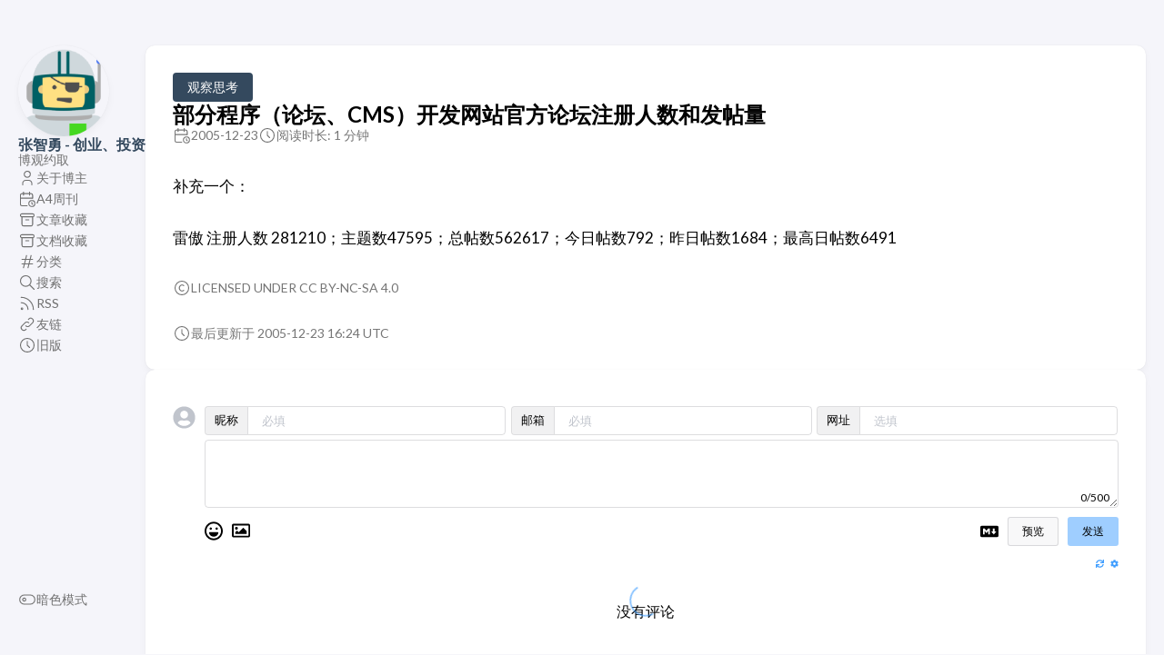

--- FILE ---
content_type: text/html
request_url: https://www.zyzhang.com/%E9%83%A8%E5%88%86%E7%A8%8B%E5%BA%8F%EF%BC%88%E8%AE%BA%E5%9D%9B%E3%80%81cms%EF%BC%89%E5%BC%80%E5%8F%91%E7%BD%91%E7%AB%99%E5%AE%98%E6%96%B9%E8%AE%BA%E5%9D%9B%E6%B3%A8%E5%86%8C%E4%BA%BA%E6%95%B0/
body_size: 5117
content:
<!DOCTYPE html>
<html lang="zh-cn" dir="ltr">
    <head><meta charset='utf-8'>
<meta name='viewport' content='width=device-width, initial-scale=1'><meta name='description' content="\n补充一个：\n雷傲\u00a0注册人数\u00a0281210；主题数47595；总帖数562617；今日帖数792；昨日帖数1684；最高日帖数6491\n">
<title>部分程序（论坛、CMS）开发网站官方论坛注册人数和发帖量</title>

<link rel='canonical' href='https://zyzhang.com/%E9%83%A8%E5%88%86%E7%A8%8B%E5%BA%8F%EF%BC%88%E8%AE%BA%E5%9D%9B%E3%80%81cms%EF%BC%89%E5%BC%80%E5%8F%91%E7%BD%91%E7%AB%99%E5%AE%98%E6%96%B9%E8%AE%BA%E5%9D%9B%E6%B3%A8%E5%86%8C%E4%BA%BA%E6%95%B0/'>

<link rel="stylesheet" href="/scss/style.min.663803bebe609202d5b39d848f2d7c2dc8b598a2d879efa079fa88893d29c49c.css"><meta property='og:title' content="部分程序（论坛、CMS）开发网站官方论坛注册人数和发帖量">
<meta property='og:description' content="\n补充一个：\n雷傲\u00a0注册人数\u00a0281210；主题数47595；总帖数562617；今日帖数792；昨日帖数1684；最高日帖数6491\n">
<meta property='og:url' content='https://zyzhang.com/%E9%83%A8%E5%88%86%E7%A8%8B%E5%BA%8F%EF%BC%88%E8%AE%BA%E5%9D%9B%E3%80%81cms%EF%BC%89%E5%BC%80%E5%8F%91%E7%BD%91%E7%AB%99%E5%AE%98%E6%96%B9%E8%AE%BA%E5%9D%9B%E6%B3%A8%E5%86%8C%E4%BA%BA%E6%95%B0/'>
<meta property='og:site_name' content='张智勇 - 创业、投资'>
<meta property='og:type' content='article'><meta property='article:section' content='Post' /><meta property='article:published_time' content='2005-12-23T16:24:18&#43;00:00'/><meta property='article:modified_time' content='2005-12-23T16:24:18&#43;00:00'/>
<meta name="twitter:title" content="部分程序（论坛、CMS）开发网站官方论坛注册人数和发帖量">
<meta name="twitter:description" content="\n补充一个：\n雷傲\u00a0注册人数\u00a0281210；主题数47595；总帖数562617；今日帖数792；昨日帖数1684；最高日帖数6491\n">
    <link rel="shortcut icon" href="/favicon.ico" />

    </head>
    <body class="
    article-page
    ">
    <script type="1dc8ff4a0ac735c2a022385f-text/javascript">
        (function() {
            const colorSchemeKey = 'StackColorScheme';
            if(!localStorage.getItem(colorSchemeKey)){
                localStorage.setItem(colorSchemeKey, "auto");
            }
        })();
    </script><script type="1dc8ff4a0ac735c2a022385f-text/javascript">
    (function() {
        const colorSchemeKey = 'StackColorScheme';
        const colorSchemeItem = localStorage.getItem(colorSchemeKey);
        const supportDarkMode = window.matchMedia('(prefers-color-scheme: dark)').matches === true;

        if (colorSchemeItem == 'dark' || colorSchemeItem === 'auto' && supportDarkMode) {
            

            document.documentElement.dataset.scheme = 'dark';
        } else {
            document.documentElement.dataset.scheme = 'light';
        }
    })();
</script>
<div class="container main-container flex on-phone--column extended"><aside class="sidebar left-sidebar sticky ">
    <button class="hamburger hamburger--spin" type="button" id="toggle-menu" aria-label="切换菜单">
        <span class="hamburger-box">
            <span class="hamburger-inner"></span>
        </span>
    </button>

    <header>
        
            
            <figure class="site-avatar">
                <a href="/">
                
                    
                    
                    
                        
                        <img src="/img/avatar_hu9238024739545138886.png" width="300"
                            height="300" class="site-logo" loading="lazy" alt="Avatar">
                    
                
                </a>
                
            </figure>
            
        
        
        <div class="site-meta">
            <h1 class="site-name"><a href="/">张智勇 - 创业、投资</a></h1>
            <h2 class="site-description">博观约取</h2>
        </div>
    </header><ol class="menu" id="main-menu">
        
        
        
        <li >
            <a href='/%E5%BC%A0%E6%99%BA%E5%8B%87/' >
                
                
                
                    <svg xmlns="http://www.w3.org/2000/svg" class="icon icon-tabler icon-tabler-user" width="24" height="24" viewBox="0 0 24 24" stroke-width="2" stroke="currentColor" fill="none" stroke-linecap="round" stroke-linejoin="round">
  <path stroke="none" d="M0 0h24v24H0z"/>
  <circle cx="12" cy="7" r="4" />
  <path d="M6 21v-2a4 4 0 0 1 4 -4h4a4 4 0 0 1 4 4v2" />
</svg>



                
                <span>关于博主</span>
            </a>
        </li>
        
        
        <li >
            <a href='https://a4.zyzhang.com' >
                
                
                
                    <svg xmlns="http://www.w3.org/2000/svg" class="icon icon-tabler icon-tabler-calendar-time" width="56" height="56" viewBox="0 0 24 24" stroke-width="2" stroke="currentColor" fill="none" stroke-linecap="round" stroke-linejoin="round">
  <path stroke="none" d="M0 0h24v24H0z"/>
  <path d="M11.795 21h-6.795a2 2 0 0 1 -2 -2v-12a2 2 0 0 1 2 -2h12a2 2 0 0 1 2 2v4" />
  <circle cx="18" cy="18" r="4" />
  <path d="M15 3v4" />
  <path d="M7 3v4" />
  <path d="M3 11h16" />
  <path d="M18 16.496v1.504l1 1" />
</svg>
                
                <span>A4周刊</span>
            </a>
        </li>
        
        
        <li >
            <a href='https://shoucang.zyzhang.com' target="_blank">
                
                
                
                    <svg xmlns="http://www.w3.org/2000/svg" class="icon icon-tabler icon-tabler-archive" width="24" height="24" viewBox="0 0 24 24" stroke-width="2" stroke="currentColor" fill="none" stroke-linecap="round" stroke-linejoin="round">
  <path stroke="none" d="M0 0h24v24H0z"/>
  <rect x="3" y="4" width="18" height="4" rx="2" />
  <path d="M5 8v10a2 2 0 0 0 2 2h10a2 2 0 0 0 2 -2v-10" />
  <line x1="10" y1="12" x2="14" y2="12" />
</svg>



                
                <span>文章收藏</span>
            </a>
        </li>
        
        
        <li >
            <a href='https://doc.zyzhang.com' target="_blank">
                
                
                
                    <svg xmlns="http://www.w3.org/2000/svg" class="icon icon-tabler icon-tabler-archive" width="24" height="24" viewBox="0 0 24 24" stroke-width="2" stroke="currentColor" fill="none" stroke-linecap="round" stroke-linejoin="round">
  <path stroke="none" d="M0 0h24v24H0z"/>
  <rect x="3" y="4" width="18" height="4" rx="2" />
  <path d="M5 8v10a2 2 0 0 0 2 2h10a2 2 0 0 0 2 -2v-10" />
  <line x1="10" y1="12" x2="14" y2="12" />
</svg>



                
                <span>文档收藏</span>
            </a>
        </li>
        
        
        <li >
            <a href='/categories/' >
                
                
                
                    <svg xmlns="http://www.w3.org/2000/svg" class="icon icon-tabler icon-tabler-hash" width="24" height="24" viewBox="0 0 24 24" stroke-width="2" stroke="currentColor" fill="none" stroke-linecap="round" stroke-linejoin="round">
  <path stroke="none" d="M0 0h24v24H0z"/>
  <line x1="5" y1="9" x2="19" y2="9" />
  <line x1="5" y1="15" x2="19" y2="15" />
  <line x1="11" y1="4" x2="7" y2="20" />
  <line x1="17" y1="4" x2="13" y2="20" />
</svg>



                
                <span>分类</span>
            </a>
        </li>
        
        
        <li >
            <a href='/p/search/' >
                
                
                
                    <svg xmlns="http://www.w3.org/2000/svg" class="icon icon-tabler icon-tabler-search" width="24" height="24" viewBox="0 0 24 24" stroke-width="2" stroke="currentColor" fill="none" stroke-linecap="round" stroke-linejoin="round">
  <path stroke="none" d="M0 0h24v24H0z"/>
  <circle cx="10" cy="10" r="7" />
  <line x1="21" y1="21" x2="15" y2="15" />
</svg>



                
                <span>搜索</span>
            </a>
        </li>
        
        
        <li >
            <a href='/feed/' >
                
                
                
                    <svg xmlns="http://www.w3.org/2000/svg" class="icon icon-tabler icon-tabler-rss" width="24" height="24" viewBox="0 0 24 24" stroke-width="2" stroke="currentColor" fill="none" stroke-linecap="round" stroke-linejoin="round">
  <path stroke="none" d="M0 0h24v24H0z"/>
  <circle cx="5" cy="19" r="1" />
  <path d="M4 4a16 16 0 0 1 16 16" />
  <path d="M4 11a9 9 0 0 1 9 9" />
</svg>



                
                <span>RSS</span>
            </a>
        </li>
        
        
        <li >
            <a href='/%E5%8F%8B%E6%83%85%E9%93%BE%E6%8E%A5/' target="_blank">
                
                
                
                    <svg xmlns="http://www.w3.org/2000/svg" class="icon icon-tabler icon-tabler-link" width="24" height="24" viewBox="0 0 24 24" stroke-width="2" stroke="currentColor" fill="none" stroke-linecap="round" stroke-linejoin="round">
  <path stroke="none" d="M0 0h24v24H0z"/>
  <path d="M10 14a3.5 3.5 0 0 0 5 0l4 -4a3.5 3.5 0 0 0 -5 -5l-.5 .5" />
  <path d="M14 10a3.5 3.5 0 0 0 -5 0l-4 4a3.5 3.5 0 0 0 5 5l.5 -.5" />
</svg>



                
                <span>友链</span>
            </a>
        </li>
        
        
        <li >
            <a href='https://old.zyzhang.com' >
                
                
                
                    <svg xmlns="http://www.w3.org/2000/svg" class="icon icon-tabler icon-tabler-clock" width="24" height="24" viewBox="0 0 24 24" stroke-width="2" stroke="currentColor" fill="none" stroke-linecap="round" stroke-linejoin="round">
  <path stroke="none" d="M0 0h24v24H0z"/>
  <circle cx="12" cy="12" r="9" />
  <polyline points="12 7 12 12 15 15" />
</svg>



                
                <span>旧版</span>
            </a>
        </li>
        
        <li class="menu-bottom-section">
            <ol class="menu">

                
                    <li id="dark-mode-toggle">
                        <svg xmlns="http://www.w3.org/2000/svg" class="icon icon-tabler icon-tabler-toggle-left" width="24" height="24" viewBox="0 0 24 24" stroke-width="2" stroke="currentColor" fill="none" stroke-linecap="round" stroke-linejoin="round">
  <path stroke="none" d="M0 0h24v24H0z"/>
  <circle cx="8" cy="12" r="2" />
  <rect x="2" y="6" width="20" height="12" rx="6" />
</svg>



                        <svg xmlns="http://www.w3.org/2000/svg" class="icon icon-tabler icon-tabler-toggle-right" width="24" height="24" viewBox="0 0 24 24" stroke-width="2" stroke="currentColor" fill="none" stroke-linecap="round" stroke-linejoin="round">
  <path stroke="none" d="M0 0h24v24H0z"/>
  <circle cx="16" cy="12" r="2" />
  <rect x="2" y="6" width="20" height="12" rx="6" />
</svg>



                        <span>暗色模式</span>
                    </li>
                
            </ol>
        </li>
    </ol>
</aside>

    

            <main class="main full-width">
    <article class="main-article">
    <header class="article-header">

    <div class="article-details">
    
    <header class="article-category">
        
            <a href="/categories/%E8%A7%82%E5%AF%9F%E6%80%9D%E8%80%83/" >
                观察思考
            </a>
        
    </header>
    

    <div class="article-title-wrapper">
        <h2 class="article-title">
            <a href="/%E9%83%A8%E5%88%86%E7%A8%8B%E5%BA%8F%EF%BC%88%E8%AE%BA%E5%9D%9B%E3%80%81cms%EF%BC%89%E5%BC%80%E5%8F%91%E7%BD%91%E7%AB%99%E5%AE%98%E6%96%B9%E8%AE%BA%E5%9D%9B%E6%B3%A8%E5%86%8C%E4%BA%BA%E6%95%B0/">部分程序（论坛、CMS）开发网站官方论坛注册人数和发帖量</a>
        </h2>
    
        
    </div>

    
    
    
    
    <footer class="article-time">
        
            <div>
                <svg xmlns="http://www.w3.org/2000/svg" class="icon icon-tabler icon-tabler-calendar-time" width="56" height="56" viewBox="0 0 24 24" stroke-width="2" stroke="currentColor" fill="none" stroke-linecap="round" stroke-linejoin="round">
  <path stroke="none" d="M0 0h24v24H0z"/>
  <path d="M11.795 21h-6.795a2 2 0 0 1 -2 -2v-12a2 2 0 0 1 2 -2h12a2 2 0 0 1 2 2v4" />
  <circle cx="18" cy="18" r="4" />
  <path d="M15 3v4" />
  <path d="M7 3v4" />
  <path d="M3 11h16" />
  <path d="M18 16.496v1.504l1 1" />
</svg>
                <time class="article-time--published">2005-12-23</time>
            </div>
        

        
            <div>
                <svg xmlns="http://www.w3.org/2000/svg" class="icon icon-tabler icon-tabler-clock" width="24" height="24" viewBox="0 0 24 24" stroke-width="2" stroke="currentColor" fill="none" stroke-linecap="round" stroke-linejoin="round">
  <path stroke="none" d="M0 0h24v24H0z"/>
  <circle cx="12" cy="12" r="9" />
  <polyline points="12 7 12 12 15 15" />
</svg>



                <time class="article-time--reading">
                    阅读时长: 1 分钟
                </time>
            </div>
        
    </footer>
    

    
</div>

</header>

    <section class="article-content">
    
    
    <p><!-- raw HTML omitted --><!-- raw HTML omitted --><!-- raw HTML omitted --></p>
<p>补充一个：</p>
<p>雷傲 注册人数 281210；主题数47595；总帖数562617；今日帖数792；昨日帖数1684；最高日帖数6491</p>

</section>


    <footer class="article-footer">
    

    
    <section class="article-copyright">
        <svg xmlns="http://www.w3.org/2000/svg" class="icon icon-tabler icon-tabler-copyright" width="24" height="24" viewBox="0 0 24 24" stroke-width="2" stroke="currentColor" fill="none" stroke-linecap="round" stroke-linejoin="round">
  <path stroke="none" d="M0 0h24v24H0z"/>
  <circle cx="12" cy="12" r="9" />
  <path d="M14.5 9a3.5 4 0 1 0 0 6" />
</svg>



        <span>Licensed under CC BY-NC-SA 4.0</span>
    </section>
    <section class="article-lastmod">
        <svg xmlns="http://www.w3.org/2000/svg" class="icon icon-tabler icon-tabler-clock" width="24" height="24" viewBox="0 0 24 24" stroke-width="2" stroke="currentColor" fill="none" stroke-linecap="round" stroke-linejoin="round">
  <path stroke="none" d="M0 0h24v24H0z"/>
  <circle cx="12" cy="12" r="9" />
  <polyline points="12 7 12 12 15 15" />
</svg>



        <span>
            最后更新于 2005-12-23 16:24 UTC
        </span>
    </section></footer>


    
        <link 
                rel="stylesheet" 
                href="https://cdn.jsdelivr.net/npm/katex@0.16.9/dist/katex.min.css"integrity="sha384-n8MVd4RsNIU0tAv4ct0nTaAbDJwPJzDEaqSD1odI&#43;WdtXRGWt2kTvGFasHpSy3SV"crossorigin="anonymous"
            ><script src="https://cdn.jsdelivr.net/npm/katex@0.16.9/dist/katex.min.js" integrity="sha384-XjKyOOlGwcjNTAIQHIpgOno0Hl1YQqzUOEleOLALmuqehneUG&#43;vnGctmUb0ZY0l8" crossorigin="anonymous" defer type="1dc8ff4a0ac735c2a022385f-text/javascript">
            </script><script src="https://cdn.jsdelivr.net/npm/katex@0.16.9/dist/contrib/auto-render.min.js" integrity="sha384-&#43;VBxd3r6XgURycqtZ117nYw44OOcIax56Z4dCRWbxyPt0Koah1uHoK0o4&#43;/RRE05" crossorigin="anonymous" defer type="1dc8ff4a0ac735c2a022385f-text/javascript">
            </script><script type="1dc8ff4a0ac735c2a022385f-text/javascript">
    window.addEventListener("DOMContentLoaded", () => {
	const mainArticleElement = document.querySelector(".main-article");
        renderMathInElement(mainArticleElement, {
            delimiters: [
                { left: "$$", right: "$$", display: true },
                { left: "$", right: "$", display: false },
                { left: "\\(", right: "\\)", display: false },
                { left: "\\[", right: "\\]", display: true }
            ],
            ignoredClasses: ["gist"]
        });})
</script>

    
</article>

    

    

     
    
        
    <script src="//cdn.jsdelivr.net/npm/twikoo@1.6.39/dist/twikoo.all.min.js" type="1dc8ff4a0ac735c2a022385f-text/javascript"></script>
<div id="tcomment"></div>
<style>
    .twikoo {
        background-color: var(--card-background);
        border-radius: var(--card-border-radius);
        box-shadow: var(--shadow-l1);
        padding: var(--card-padding);
    }
    :root[data-scheme="dark"] {
        --twikoo-body-text-color-main: rgba(255, 255, 255, 0.9);
        --twikoo-body-text-color: rgba(255, 255, 255, 0.7);
    }
    .twikoo .el-input-group__prepend,
    .twikoo .tk-action-icon,
    .twikoo .tk-submit-action-icon,
    .twikoo .tk-time,
    .twikoo .tk-comments-no,
    .twikoo .tk-comments-count {
        color: var(--twikoo-body-text-color);
    }
    .twikoo .el-input__inner,
    .twikoo .el-textarea__inner,
    .twikoo .tk-preview-container,
    .twikoo .tk-content,
    .twikoo .tk-nick,
    .twikoo .tk-send {
        color: var(--twikoo-body-text-color-main);
    }
    .twikoo .el-button{
        color: var(--twikoo-body-text-color)!important;
    }
    .twikoo .el-input__count {
        color: var(--twikoo-body-text-color) !important;
    }
    .OwO .OwO-body {
        background-color: var(--body-background) !important;
        color: var(--body-text-color) !important;
    }
</style><script type="1dc8ff4a0ac735c2a022385f-text/javascript">
    twikoo.init({
        envId: 'https:\/\/comments.ixssx.com\/',
        el: '#tcomment',region: 'China',lang: 'zh-CN',})
</script>

    

    <footer class="site-footer">
    <section class="copyright">
        &copy; 
        
            2003 - 
        
        2026 张智勇 - 创业、投资
    </section>
    
    <section class="powerby">
        使用 <a href="https://gohugo.io/" target="_blank" rel="noopener">Hugo</a> 构建 <br />
        主题 <b><a href="https://github.com/CaiJimmy/hugo-theme-stack" target="_blank" rel="noopener" data-version="3.30.0">Stack</a></b> 由 <a href="https://jimmycai.com" target="_blank" rel="noopener">Jimmy</a> 设计
    </section>
</footer>


    
<div class="pswp" tabindex="-1" role="dialog" aria-hidden="true">

    
    <div class="pswp__bg"></div>

    
    <div class="pswp__scroll-wrap">

        
        <div class="pswp__container">
            <div class="pswp__item"></div>
            <div class="pswp__item"></div>
            <div class="pswp__item"></div>
        </div>

        
        <div class="pswp__ui pswp__ui--hidden">

            <div class="pswp__top-bar">

                

                <div class="pswp__counter"></div>

                <button class="pswp__button pswp__button--close" title="Close (Esc)"></button>

                <button class="pswp__button pswp__button--share" title="Share"></button>

                <button class="pswp__button pswp__button--fs" title="Toggle fullscreen"></button>

                <button class="pswp__button pswp__button--zoom" title="Zoom in/out"></button>

                
                
                <div class="pswp__preloader">
                    <div class="pswp__preloader__icn">
                        <div class="pswp__preloader__cut">
                            <div class="pswp__preloader__donut"></div>
                        </div>
                    </div>
                </div>
            </div>

            <div class="pswp__share-modal pswp__share-modal--hidden pswp__single-tap">
                <div class="pswp__share-tooltip"></div>
            </div>

            <button class="pswp__button pswp__button--arrow--left" title="Previous (arrow left)">
            </button>

            <button class="pswp__button pswp__button--arrow--right" title="Next (arrow right)">
            </button>

            <div class="pswp__caption">
                <div class="pswp__caption__center"></div>
            </div>

        </div>

    </div>

</div><script src="https://cdn.jsdelivr.net/npm/photoswipe@4.1.3/dist/photoswipe.min.js" integrity="sha256-ePwmChbbvXbsO02lbM3HoHbSHTHFAeChekF1xKJdleo=" crossorigin="anonymous" defer type="1dc8ff4a0ac735c2a022385f-text/javascript">
            </script><script src="https://cdn.jsdelivr.net/npm/photoswipe@4.1.3/dist/photoswipe-ui-default.min.js" integrity="sha256-UKkzOn/w1mBxRmLLGrSeyB4e1xbrp4xylgAWb3M42pU=" crossorigin="anonymous" defer type="1dc8ff4a0ac735c2a022385f-text/javascript">
            </script><link 
                rel="stylesheet" 
                href="https://cdn.jsdelivr.net/npm/photoswipe@4.1.3/dist/default-skin/default-skin.min.css"crossorigin="anonymous"
            ><link 
                rel="stylesheet" 
                href="https://cdn.jsdelivr.net/npm/photoswipe@4.1.3/dist/photoswipe.min.css"crossorigin="anonymous"
            >

            </main>
        </div>
        <script src="https://cdn.jsdelivr.net/npm/node-vibrant@3.1.6/dist/vibrant.min.js" integrity="sha256-awcR2jno4kI5X0zL8ex0vi2z&#43;KMkF24hUW8WePSA9HM=" crossorigin="anonymous" type="1dc8ff4a0ac735c2a022385f-text/javascript">
            </script><script type="1dc8ff4a0ac735c2a022385f-text/javascript" src="/ts/main.1e9a3bafd846ced4c345d084b355fb8c7bae75701c338f8a1f8a82c780137826.js" defer></script>
<script type="1dc8ff4a0ac735c2a022385f-text/javascript">
    (function () {
        const customFont = document.createElement('link');
        customFont.href = "https://fonts.googleapis.com/css2?family=Lato:wght@300;400;700&display=swap";

        customFont.type = "text/css";
        customFont.rel = "stylesheet";

        document.head.appendChild(customFont);
    }());
</script>

    <foreignObject><script src="/cdn-cgi/scripts/7d0fa10a/cloudflare-static/rocket-loader.min.js" data-cf-settings="1dc8ff4a0ac735c2a022385f-|49" defer></script></foreignObject><script defer src="https://static.cloudflareinsights.com/beacon.min.js/vcd15cbe7772f49c399c6a5babf22c1241717689176015" integrity="sha512-ZpsOmlRQV6y907TI0dKBHq9Md29nnaEIPlkf84rnaERnq6zvWvPUqr2ft8M1aS28oN72PdrCzSjY4U6VaAw1EQ==" data-cf-beacon='{"version":"2024.11.0","token":"eba1b21c142f4132b3aedf9a37589997","r":1,"server_timing":{"name":{"cfCacheStatus":true,"cfEdge":true,"cfExtPri":true,"cfL4":true,"cfOrigin":true,"cfSpeedBrain":true},"location_startswith":null}}' crossorigin="anonymous"></script>
</body>
</html>


--- FILE ---
content_type: application/javascript; charset=utf-8
request_url: https://cdn.jsdelivr.net/npm/twikoo@1.6.39/dist/twikoo.all.min.js
body_size: 158645
content:
/*! For license information please see twikoo.all.min.js.LICENSE.txt */
var e,t;e=this,t=function(){return function(){var e={6885:function(e,t,n){"use strict";Object.defineProperty(t,"__esModule",{value:!0});var r=n(3692);Object.keys(r).forEach((function(e){"default"!==e&&"__esModule"!==e&&(e in t&&t[e]===r[e]||Object.defineProperty(t,e,{enumerable:!0,get:function(){return r[e]}}))}));var i=n(2912);Object.keys(i).forEach((function(e){"default"!==e&&"__esModule"!==e&&(e in t&&t[e]===i[e]||Object.defineProperty(t,e,{enumerable:!0,get:function(){return i[e]}}))}))},3692:function(e,t){"use strict";var n;Object.defineProperty(t,"__esModule",{value:!0}),t.StorageType=t.AbstractStorage=t.AbstractSDKRequest=void 0,function(e){e.local="local",e.none="none",e.session="session"}(n||(t.StorageType=n={})),t.AbstractSDKRequest=function(){},t.AbstractStorage=function(){}},2912:function(e,t){"use strict";Object.defineProperty(t,"__esModule",{value:!0}),t.formatUrl=function(e,t,n){void 0===n&&(n={});var r=/\?/.test(t),i="";for(var o in n)""===i?!r&&(t+="?"):i+="&",i+=o+"="+encodeURIComponent(n[o]);return/^http(s)?\:\/\//.test(t+=i)?t:""+e+t}},3052:function(e,t,n){"use strict";Object.defineProperty(t,"__esModule",{value:!0}),t.LOGINTYPE=t.DATA_VERSION=void 0,t.getEndPoint=function(){return{BASE_URL:l,PROTOCOL:c}},t.getSdkName=function(){return s},t.getSdkVersion=function(){return a},t.setEndPoint=d,t.setRegionLevelEndpoint=function(e,t,n){d(t?"//"+e+"."+t+".tcb-api.tencentcloudapi.com/web":"//"+e+".ap-shanghai.tcb-api.tencentcloudapi.com/web",n)},t.setSdkName=function(e){s=e,i(e)},t.setSdkVersion=function(e){a=e};var r=n(2566),i=r.constants.setSdkName,o=r.constants.setProtocol,a="",s="@cloudbase/js-sdk";t.DATA_VERSION="2020-01-10";var u,c="undefined"!=typeof location&&"http:"===location.protocol?"http:":"https:",l="//tcb-api.tencentcloudapi.com/web";function d(e,t){l=e,t&&(c=t,o(t))}!function(e){e.ANONYMOUS="ANONYMOUS",e.WECHAT="WECHAT",e.CUSTOM="CUSTOM",e.NULL="NULL"}(u||(t.LOGINTYPE=u={}))},7696:function(e,t){"use strict";Object.defineProperty(t,"__esModule",{value:!0}),t.EVENTS=void 0,t.EVENTS={LOGIN_STATE_CHANGED:"loginStateChanged",LOGIN_STATE_EXPIRED:"loginStateExpire",LOGIN_TYPE_CHANGED:"loginTypeChanged",ANONYMOUS_CONVERTED:"anonymousConverted",ACCESS_TOKEN_REFRESHD:"refreshAccessToken"}},4283:function(e,t,n){"use strict";var r=n(477);Object.defineProperty(t,"__esModule",{value:!0}),t["default"]=t.cloudbase=void 0;var i=r(n(9367)),o=n(2566),a=r(n(2473)),s=n(3219),u=n(4319),c=n(1706),l=n(6153),d=n(3052),f=function(){return f=Object.assign||function(e){for(var t,n=1,r=arguments.length;n<r;n++)for(var i in t=arguments[n])Object.prototype.hasOwnProperty.call(t,i)&&(e[i]=t[i]);return e},f.apply(this,arguments)},p=function(e,t,n,r){var o,a=arguments.length,s=a<3?t:null===r?r=Object.getOwnPropertyDescriptor(t,n):r;if("object"===("undefined"==typeof Reflect?"undefined":(0,i["default"])(Reflect))&&"function"==typeof Reflect.decorate)s=Reflect.decorate(e,t,n,r);else for(var u=e.length-1;u>=0;u--)(o=e[u])&&(s=(a<3?o(s):a>3?o(t,n,s):o(t,n))||s);return a>3&&s&&Object.defineProperty(t,n,s),s},h=function(e,t){if("object"===("undefined"==typeof Reflect?"undefined":(0,i["default"])(Reflect))&&"function"==typeof Reflect.metadata)return Reflect.metadata(e,t)},g=function(e,t,n,r){return new(n||(n=Promise))((function(i,o){function a(e){try{u(r.next(e))}catch(t){o(t)}}function s(e){try{u(r["throw"](e))}catch(t){o(t)}}function u(e){var t;e.done?i(e.value):(t=e.value,t instanceof n?t:new n((function(e){e(t)}))).then(a,s)}u((r=r.apply(e,t||[])).next())}))},m=function(e,t){var n,r,i,o,a={label:0,sent:function(){if(1&i[0])throw i[1];return i[1]},trys:[],ops:[]};return o={next:s(0),"throw":s(1),"return":s(2)},"function"==typeof Symbol&&(o[Symbol.iterator]=function(){return this}),o;function s(o){return function(s){return function(o){if(n)throw new TypeError("Generator is already executing.");for(;a;)try{if(n=1,r&&(i=2&o[0]?r["return"]:o[0]?r["throw"]||((i=r["return"])&&i.call(r),0):r.next)&&!(i=i.call(r,o[1])).done)return i;switch(r=0,i&&(o=[2&o[0],i.value]),o[0]){case 0:case 1:i=o;break;case 4:return a.label++,{value:o[1],done:!1};case 5:a.label++,r=o[1],o=[0];continue;case 7:o=a.ops.pop(),a.trys.pop();continue;default:if(!((i=(i=a.trys).length>0&&i[i.length-1])||6!==o[0]&&2!==o[0])){a=0;continue}if(3===o[0]&&(!i||o[1]>i[0]&&o[1]<i[3])){a.label=o[1];break}if(6===o[0]&&a.label<i[1]){a.label=i[1],i=o;break}if(i&&a.label<i[2]){a.label=i[2],a.ops.push(o);break}i[2]&&a.ops.pop(),a.trys.pop();continue}o=t.call(e,a)}catch(s){o=[6,s],r=0}finally{n=i=0}if(5&o[0])throw o[1];return{value:o[0]?o[1]:void 0,done:!0}}([o,s])}}},v=o.adapters.useAdapters,_=o.adapters.useDefaultAdapter,y=o.adapters.RUNTIME,b=o.constants.ERRORS,k=o.constants.COMMUNITY_SITE_URL,w=o.utils.printWarn,E=o.helpers.catchErrorsDecorator,A={timeout:15e3,persistence:"local"},x=6e5,C={},I=function(){function e(e){this._config=e||this._config,this.authInstance=null}return Object.defineProperty(e.prototype,"config",{get:function(){return this._config},enumerable:!1,configurable:!0}),Object.defineProperty(e.prototype,"platform",{get:function(){return u.Platform},enumerable:!1,configurable:!0}),Object.defineProperty(e.prototype,"cache",{get:function(){return(0,c.getCacheByEnvId)(this._config.env)},enumerable:!1,configurable:!0}),Object.defineProperty(e.prototype,"localCache",{get:function(){return(0,c.getLocalCache)(this._config.env)},enumerable:!1,configurable:!0}),Object.defineProperty(e.prototype,"request",{get:function(){return(0,l.getRequestByEnvId)(this._config.env)},enumerable:!1,configurable:!0}),e.prototype.init=function(t){if(!t.env)throw new Error(JSON.stringify({code:b.INVALID_PARAMS,msg:"env must not be specified"}));if(u.Platform.adapter||this._useDefaultAdapter(),this.requestClient=new u.Platform.adapter.reqClass({timeout:t.timeout||5e3,timeoutMsg:"["+(0,d.getSdkName)()+"][REQUEST TIMEOUT] request had been abort since didn't finished within"+t.timeout/1e3+"s"}),u.Platform.runtime!==y.WEB){if(!t.appSecret)throw new Error(JSON.stringify({code:b.INVALID_PARAMS,msg:"invalid appSecret"}));var n=u.Platform.adapter.getAppSign?u.Platform.adapter.getAppSign():"";if(t.appSign&&n&&t.appSign!==n)throw new Error(JSON.stringify({code:b.INVALID_PARAMS,msg:"invalid appSign"}));if(n&&(t.appSign=n),!t.appSign)throw new Error(JSON.stringify({code:b.INVALID_PARAMS,msg:"invalid appSign"}))}this._config=f(f({},A),t),this._config.timeout=this._formatTimeout(this._config.timeout);var r=this._config,i=r.env,o=r.persistence,a=r.debug,s=r.timeout,p=r.appSecret,h=r.appSign;(0,c.initCache)({env:i,persistence:o,debug:a,platformInfo:this.platform}),(0,l.initRequest)({env:i,region:t.region||"",timeout:s,appSecret:p,appSign:h}),t.region&&(0,d.setRegionLevelEndpoint)(i,t.region||"");var g=new e(this._config);return g.requestClient=this.requestClient,g},e.prototype.updateConfig=function(e){var t=e.persistence,n=e.debug;this._config.persistence=t,this._config.debug=n,(0,c.initCache)({env:this._config.env,persistence:t,debug:n,platformInfo:this.platform})},e.prototype.registerExtension=function(e){C[e.name]=e},e.prototype.invokeExtension=function(e,t){return g(this,void 0,void 0,(function(){var n;return m(this,(function(r){switch(r.label){case 0:if(!(n=C[e]))throw new Error(JSON.stringify({code:b.INVALID_PARAMS,msg:"extension:"+e+" must be registered before invoke"}));return[4,n.invoke(t,this)];case 1:return[2,r.sent()]}}))}))},e.prototype.useAdapters=function(e){var t=v(e)||{},n=t.adapter,r=t.runtime;n&&(u.Platform.adapter=n),r&&(u.Platform.runtime=r)},e.prototype.registerHook=function(t){(0,s.registerHook)(e,t)},e.prototype.registerComponent=function(t){(0,s.registerComponent)(e,t)},e.prototype.registerVersion=function(e){(0,d.setSdkVersion)(e)},e.prototype.registerSdkName=function(e){(0,d.setSdkName)(e)},e.prototype.registerEndPoint=function(e,t){(0,d.setEndPoint)(e,t)},e.prototype._useDefaultAdapter=function(){var e=_(),t=e.adapter,n=e.runtime;u.Platform.adapter=t,u.Platform.runtime=n},e.prototype._formatTimeout=function(e){switch(!0){case e>x:return w(b.INVALID_PARAMS,"timeout is greater than maximum value[10min]"),x;case e<100:return w(b.INVALID_PARAMS,"timeout is less than maximum value[100ms]"),100;default:return e}},p([E({mode:"sync",title:"Cloudbase 初始化失败",messages:["请确认以下各项：","  1 - 调用 cloudbase.init() 的语法或参数是否正确","  2 - 如果是非浏览器环境，是否配置了安全应用来源（https://docs.cloudbase.net/api-reference/webv2/adapter.html#jie-ru-liu-cheng）","如果问题依然存在，建议到官方问答社区提问或寻找帮助："+k]}),h("design:type",Function),h("design:paramtypes",[Object]),h("design:returntype",e)],e.prototype,"init",null),p([E({title:"调用扩展能力失败",messages:["请确认以下各项：","  1 - 调用 invokeExtension() 的语法或参数是否正确","  2 - 被调用的扩展能力是否已经安装并通过 registerExtension() 注册","如果问题依然存在，建议到官方问答社区提问或寻找帮助："+k]}),h("design:type",Function),h("design:paramtypes",[String,Object]),h("design:returntype",Promise)],e.prototype,"invokeExtension",null),e}(),D=t.cloudbase=new I;D.useAdapters(a["default"]),t["default"]=D},4319:function(e,t){"use strict";Object.defineProperty(t,"__esModule",{value:!0}),t.Platform=void 0,t.Platform={}},1706:function(e,t,n){"use strict";Object.defineProperty(t,"__esModule",{value:!0}),t.getCacheByEnvId=function(e){return f[e]},t.getLocalCache=function(e){return p[e]},t.initCache=function(e){var t=e.env,n=e.persistence,r=e.platformInfo,h={accessTokenKey:o+"_"+t,accessTokenExpireKey:a+"_"+t,refreshTokenKey:s+"_"+t,anonymousUuidKey:u+"_"+t,loginTypeKey:c+"_"+t,userInfoKey:l+"_"+t};f[t]?f[t].updatePersistence(n):f[t]=new d(i(i({},e),{keys:h,platformInfo:r,alwaysLocalKeys:["anonymousUuidKey"]})),p[t]=p[t]||new d(i(i({},e),{keys:h,platformInfo:r,persistence:"local"}))};var r=n(2566),i=function(){return i=Object.assign||function(e){for(var t,n=1,r=arguments.length;n<r;n++)for(var i in t=arguments[n])Object.prototype.hasOwnProperty.call(t,i)&&(e[i]=t[i]);return e},i.apply(this,arguments)},o="access_token",a="access_token_expire",s="refresh_token",u="anonymous_uuid",c="login_type",l="user_info",d=r.cache.CloudbaseCache,f={},p={}},3219:function(e,t,n){"use strict";Object.defineProperty(t,"__esModule",{value:!0}),t.registerComponent=function(e,t){var n=t.name,r=t.namespace,u=t.entity,c=t.injectEvents,l=t.IIFE,d=void 0!==l&&l;if(a[n]||r&&e[r])throw new Error(JSON.stringify({code:o.INVALID_OPERATION,msg:"Duplicate component "+n}));if(d){if(!u||"function"!=typeof u)throw new Error(JSON.stringify({code:o.INVALID_PARAMS,msg:"IIFE component's entity must be a function"}));u.call(e)}if(a[n]=t,r?e.prototype[r]=u:s(e.prototype,u),c){var f=c.bus,p=c.events;if(!f||!p||0===p.length)return;var h=e.prototype.fire||function(){};e.prototype.events||(e.prototype.events={}),(e.prototype.events||{})[n]?e.prototype.events[n].events=i(e.prototype.events[n].events,p):e.prototype.events[n]={bus:f,events:p},e.prototype.fire=function(e,t){for(var n in h(e,t),this.events){var r=this.events[n],i=r.bus;if(r.events.includes(e)){i.fire(e,t);break}}}}},t.registerHook=function(e,t){var n=t.entity,r=t.target;if(!e.prototype.hasOwnProperty(r))throw new Error(JSON.stringify({code:o.INVALID_OPERATION,msg:"target:"+r+" is not exist"}));var a=e.prototype[r];if("function"!=typeof a)throw new Error(JSON.stringify({code:o.INVALID_OPERATION,msg:"target:"+r+" is not a function which is the only type supports hook"}));e.prototype[r]=function(){for(var e=[],t=0;t<arguments.length;t++)e[t]=arguments[t];return n.call.apply(n,i([this],e)),a.call.apply(a,i([this],e))}};var r=n(2566),i=function(){for(var e=0,t=0,n=arguments.length;t<n;t++)e+=arguments[t].length;var r=Array(e),i=0;for(t=0;t<n;t++)for(var o=arguments[t],a=0,s=o.length;a<s;a++,i++)r[i]=o[a];return r},o=r.constants.ERRORS,a={};function s(e,t){if(!(t instanceof Object))return t;switch(t.constructor){case Date:return new Date(t.getTime());case Object:e===undefined&&(e={});break;case Array:e=[];break;default:return t}for(var n in t)t.hasOwnProperty(n)&&(e[n]=s(e[n],t[n]));return e}},6153:function(e,t,n){"use strict";Object.defineProperty(t,"__esModule",{value:!0}),t.CloudbaseRequest=void 0,t.getRequestByEnvId=function(e){return w[e]},t.initRequest=function(e){w[e.env]=new k(c(c({},e),{"throw":!0}))};var r=n(3052),i=n(2566),o=n(4283),a=n(1706),s=n(7696),u=n(4319),c=function(){return c=Object.assign||function(e){for(var t,n=1,r=arguments.length;n<r;n++)for(var i in t=arguments[n])Object.prototype.hasOwnProperty.call(t,i)&&(e[i]=t[i]);return e},c.apply(this,arguments)},l=function(e,t,n,r){return new(n||(n=Promise))((function(i,o){function a(e){try{u(r.next(e))}catch(t){o(t)}}function s(e){try{u(r["throw"](e))}catch(t){o(t)}}function u(e){var t;e.done?i(e.value):(t=e.value,t instanceof n?t:new n((function(e){e(t)}))).then(a,s)}u((r=r.apply(e,t||[])).next())}))},d=function(e,t){var n,r,i,o,a={label:0,sent:function(){if(1&i[0])throw i[1];return i[1]},trys:[],ops:[]};return o={next:s(0),"throw":s(1),"return":s(2)},"function"==typeof Symbol&&(o[Symbol.iterator]=function(){return this}),o;function s(o){return function(s){return function(o){if(n)throw new TypeError("Generator is already executing.");for(;a;)try{if(n=1,r&&(i=2&o[0]?r["return"]:o[0]?r["throw"]||((i=r["return"])&&i.call(r),0):r.next)&&!(i=i.call(r,o[1])).done)return i;switch(r=0,i&&(o=[2&o[0],i.value]),o[0]){case 0:case 1:i=o;break;case 4:return a.label++,{value:o[1],done:!1};case 5:a.label++,r=o[1],o=[0];continue;case 7:o=a.ops.pop(),a.trys.pop();continue;default:if(!((i=(i=a.trys).length>0&&i[i.length-1])||6!==o[0]&&2!==o[0])){a=0;continue}if(3===o[0]&&(!i||o[1]>i[0]&&o[1]<i[3])){a.label=o[1];break}if(6===o[0]&&a.label<i[1]){a.label=i[1],i=o;break}if(i&&a.label<i[2]){a.label=i[2],a.ops.push(o);break}i[2]&&a.ops.pop(),a.trys.pop();continue}o=t.call(e,a)}catch(s){o=[6,s],r=0}finally{n=i=0}if(5&o[0])throw o[1];return{value:o[0]?o[1]:void 0,done:!0}}([o,s])}}},f=i.constants.ERRORS,p=i.utils.genSeqId,h=i.utils.isFormData,g=i.utils.formatUrl,m=i.utils.createSign,v=i.adapters.RUNTIME,_=["auth.getJwt","auth.logout","auth.signInWithTicket","auth.signInAnonymously","auth.signIn","auth.fetchAccessTokenWithRefreshToken","auth.signUpWithEmailAndPassword","auth.activateEndUserMail","auth.sendPasswordResetEmail","auth.resetPasswordWithToken","auth.isUsernameRegistered"];function y(e,t,n){var r=e[t];e[t]=function(t){var i={},o={};n.forEach((function(n){var r=n.call(e,t),a=r.data,s=r.headers;Object.assign(i,a),Object.assign(o,s)}));var a=t.data;return a&&function(){if(h(a))for(var e in i)a.append(e,i[e]);else t.data=c(c({},a),i)}(),t.headers=c(c({},t.headers||{}),o),r.call(e,t)}}function b(){var e=p();return{data:{seqId:e},headers:{"X-SDK-Version":"@cloudbase/js-sdk/"+(0,r.getSdkVersion)(),"x-seqid":e}}}var k=t.CloudbaseRequest=function(){function e(e){this._throwWhenRequestFail=!1,this.config=e,this._reqClass=new u.Platform.adapter.reqClass({timeout:this.config.timeout,timeoutMsg:"[@cloudbase/js-sdk] 请求在"+this.config.timeout/1e3+"s内未完成，已中断",restrictedMethods:["post"]}),this._throwWhenRequestFail=e["throw"]||!1,this._cache=(0,a.getCacheByEnvId)(this.config.env),this._localCache=(0,a.getLocalCache)(this.config.env),y(this._reqClass,"post",[b]),y(this._reqClass,"upload",[b]),y(this._reqClass,"download",[b])}return e.prototype.post=function(e){return l(this,void 0,void 0,(function(){return d(this,(function(t){switch(t.label){case 0:return[4,this._reqClass.post(e)];case 1:return[2,t.sent()]}}))}))},e.prototype.upload=function(e){return l(this,void 0,void 0,(function(){return d(this,(function(t){switch(t.label){case 0:return[4,this._reqClass.upload(e)];case 1:return[2,t.sent()]}}))}))},e.prototype.download=function(e){return l(this,void 0,void 0,(function(){return d(this,(function(t){switch(t.label){case 0:return[4,this._reqClass.download(e)];case 1:return[2,t.sent()]}}))}))},e.prototype.refreshAccessToken=function(){return l(this,void 0,void 0,(function(){var e,t,n;return d(this,(function(r){switch(r.label){case 0:this._refreshAccessTokenPromise||(this._refreshAccessTokenPromise=this._refreshAccessToken()),r.label=1;case 1:return r.trys.push([1,3,,4]),[4,this._refreshAccessTokenPromise];case 2:return e=r.sent(),[3,4];case 3:return n=r.sent(),t=n,[3,4];case 4:if(this._refreshAccessTokenPromise=null,this._shouldRefreshAccessTokenHook=null,t)throw t;return[2,e]}}))}))},e.prototype.getAccessToken=function(){return l(this,void 0,void 0,(function(){var e,t,n,r,i,o,a,s,u;return d(this,(function(c){switch(c.label){case 0:return e=this._cache.keys,t=e.accessTokenKey,n=e.accessTokenExpireKey,r=e.refreshTokenKey,[4,this._cache.getStoreAsync(r)];case 1:if(!c.sent())throw new Error(JSON.stringify({code:f.OPERATION_FAIL,msg:"refresh token is not exist, your local data might be messed up, please retry after clear localStorage or sessionStorage"}));return[4,this._cache.getStoreAsync(t)];case 2:return i=c.sent(),a=Number,[4,this._cache.getStoreAsync(n)];case 3:return o=a.apply(void 0,[c.sent()]),s=!0,(u=this._shouldRefreshAccessTokenHook)?[4,this._shouldRefreshAccessTokenHook(i,o)]:[3,5];case 4:u=!c.sent(),c.label=5;case 5:return u&&(s=!1),i&&o&&!(o<Date.now())||!s?[3,7]:[4,this.refreshAccessToken()];case 6:return[2,c.sent()];case 7:return[2,{accessToken:i,accessTokenExpire:o}]}}))}))},e.prototype.request=function(e,t,n){return l(this,void 0,void 0,(function(){var i,o,a,s,l,f,p,h,y,b,k,w,E,A,x,C,I,D,O,S,T,M,N,P,F,L;return d(this,(function(d){switch(d.label){case 0:return i="x-tcb-trace_"+this.config.env,o="application/x-www-form-urlencoded",a=c({action:e,dataVersion:r.DATA_VERSION,env:this.config.env},t),-1!==_.indexOf(e)?[3,3]:(s=this._cache.keys.refreshTokenKey,[4,this._cache.getStoreAsync(s)]);case 1:return d.sent()?(l=a,[4,this.getAccessToken()]):[3,3];case 2:l.access_token=d.sent().accessToken,d.label=3;case 3:if("storage.uploadFile"===e){for(p in f=new FormData)f.hasOwnProperty(p)&&f[p]!==undefined&&f.append(p,a[p]);o="multipart/form-data"}else for(p in o="application/json;charset=UTF-8",f={},a)a[p]!==undefined&&(f[p]=a[p]);return h={headers:{"content-type":o}},(null==n?void 0:n.onUploadProgress)&&(h.onUploadProgress=n.onUploadProgress),this.config.region&&(h.headers["X-TCB-Region"]=this.config.region),(y=this._localCache.getStore(i))&&(h.headers["X-TCB-Trace"]=y),u.Platform.runtime!==v.WEB&&(b=this.config,k=b.appSign,w=b.appSecret,E=Date.now(),A=w.appAccessKey,x=w.appAccessKeyId,C=m({data:{},timestamp:E,appAccessKeyId:x,appSign:k},A),h.headers["X-TCB-App-Source"]="timestamp="+E+";appAccessKeyId="+x+";appSign="+k+";sign="+C),I=t.parse,D=t.inQuery,O=t.search,S={env:this.config.env},I&&(S.parse=!0),D&&(S=c(c({},D),S)),T=(0,r.getEndPoint)(),M=T.BASE_URL,N=T.PROTOCOL,P=g(N,M,S),O&&(P+=O),[4,this.post(c({url:P,data:f},h))];case 4:if(F=d.sent(),(L=F.header&&F.header["x-tcb-trace"])&&this._localCache.setStore(i,L),200!==Number(F.status)&&200!==Number(F.statusCode)||!F.data)throw new Error("network request error");return[2,F]}}))}))},e.prototype.send=function(e,t){return void 0===t&&(t={}),l(this,void 0,void 0,(function(){var n;return d(this,(function(r){switch(r.label){case 0:return[4,this.request(e,t,{onUploadProgress:t.onUploadProgress})];case 1:return"ACCESS_TOKEN_EXPIRED"!==(n=r.sent()).data.code||-1!==_.indexOf(e)?[3,4]:[4,this.refreshAccessToken()];case 2:return r.sent(),[4,this.request(e,t,{onUploadProgress:t.onUploadProgress})];case 3:n=r.sent(),r.label=4;case 4:if(n.data.code&&this._throwWhenRequestFail)throw new Error(JSON.stringify({code:f.OPERATION_FAIL,msg:"["+n.data.code+"] "+n.data.message}));return[2,n.data]}}))}))},e.prototype._refreshAccessToken=function(e){return void 0===e&&(e=1),l(this,void 0,void 0,(function(){var t,n,i,a,u,c,l,p,h,g,m,v,_;return d(this,(function(d){switch(d.label){case 0:return t=this._cache.keys,n=t.accessTokenKey,i=t.accessTokenExpireKey,a=t.refreshTokenKey,u=t.loginTypeKey,c=t.anonymousUuidKey,[4,this._cache.removeStoreAsync(n)];case 1:return d.sent(),[4,this._cache.removeStoreAsync(i)];case 2:return d.sent(),[4,this._cache.getStoreAsync(a)];case 3:if(!(l=d.sent()))throw new Error(JSON.stringify({code:f.INVALID_OPERATION,msg:"not login"}));return p={refresh_token:l},[4,this.request("auth.fetchAccessTokenWithRefreshToken",p)];case 4:return(h=d.sent()).data.code?"SIGN_PARAM_INVALID"!==(g=h.data.code)&&"REFRESH_TOKEN_EXPIRED"!==g&&"INVALID_REFRESH_TOKEN"!==g?[3,11]:[4,this._cache.getStoreAsync(u)]:[3,12];case 5:return d.sent()===r.LOGINTYPE.ANONYMOUS&&"INVALID_REFRESH_TOKEN"===g?[4,this._cache.getStoreAsync(c)]:[3,9];case 6:return m=d.sent(),[4,this._cache.getStoreAsync(a)];case 7:return v=d.sent(),[4,this.send("auth.signInAnonymously",{anonymous_uuid:m,refresh_token:v})];case 8:if(_=d.sent(),this._setRefreshToken(_.refresh_token),e>=1)return[2,this._refreshAccessToken(--e)];throw new Error(JSON.stringify({code:f.OPERATION_FAIL,message:"重试获取 refresh token 失败"}));case 9:return o.cloudbase.fire(s.EVENTS.LOGIN_STATE_EXPIRED),[4,this._cache.removeStoreAsync(a)];case 10:d.sent(),d.label=11;case 11:throw new Error(JSON.stringify({code:f.NETWORK_ERROR,msg:"refresh access_token failed："+h.data.code}));case 12:return h.data.access_token?(o.cloudbase.fire(s.EVENTS.ACCESS_TOKEN_REFRESHD),[4,this._cache.setStoreAsync(n,h.data.access_token)]):[3,15];case 13:return d.sent(),[4,this._cache.setStoreAsync(i,h.data.access_token_expire+Date.now())];case 14:return d.sent(),[2,{accessToken:h.data.access_token,accessTokenExpire:h.data.access_token_expire}];case 15:return h.data.refresh_token?[4,this._cache.removeStoreAsync(a)]:[3,19];case 16:return d.sent(),[4,this._cache.setStoreAsync(a,h.data.refresh_token)];case 17:return d.sent(),[4,this._refreshAccessToken()];case 18:d.sent(),d.label=19;case 19:return[2]}}))}))},e.prototype._setRefreshToken=function(e){return l(this,void 0,void 0,(function(){var t,n,r,i;return d(this,(function(o){switch(o.label){case 0:return t=this._cache.keys,n=t.accessTokenKey,r=t.accessTokenExpireKey,i=t.refreshTokenKey,[4,this._cache.removeStoreAsync(n)];case 1:return o.sent(),[4,this._cache.removeStoreAsync(r)];case 2:return o.sent(),[4,this._cache.setStoreAsync(i,e)];case 3:return o.sent(),[2]}}))}))},e}(),w={}},1235:function(e,t){"use strict";var n;Object.defineProperty(t,"__esModule",{value:!0}),t.LOGINTYPE=void 0,function(e){e.ANONYMOUS="ANONYMOUS",e.WECHAT="WECHAT",e.WECHAT_PUBLIC="WECHAT-PUBLIC",e.WECHAT_OPEN="WECHAT-OPEN",e.CUSTOM="CUSTOM",e.EMAIL="EMAIL",e.USERNAME="USERNAME",e.NULL="NULL",e.PHONE="PHONE"}(n||(t.LOGINTYPE=n={}))},3442:function(e,t,n){"use strict";var r=n(477);Object.defineProperty(t,"__esModule",{value:!0}),t.Auth=void 0,Object.defineProperty(t,"AuthProvider",{enumerable:!0,get:function(){return l.AuthProvider}}),t.eventBus=t.LoginState=t.EVENTS=void 0,t.registerAuth=function(e){try{e.registerComponent(M)}catch(t){console.warn(t)}},t.registerProvider=function(e,t){S.prototype[e]=function(n){var r="_"+e;return this[r]||(this[r]=new t(h(h({},n),this._config))),this[r]}};var i=r(n(9367)),o=n(2566),a=n(9250),s=n(4325),u=n(2007),c=n(1235),l=n(4522),d=n(7036),f=n(9676),p=n(2424),h=function(){return h=Object.assign||function(e){for(var t,n=1,r=arguments.length;n<r;n++)for(var i in t=arguments[n])Object.prototype.hasOwnProperty.call(t,i)&&(e[i]=t[i]);return e},h.apply(this,arguments)},g=function(e,t,n,r){var o,a=arguments.length,s=a<3?t:null===r?r=Object.getOwnPropertyDescriptor(t,n):r;if("object"===("undefined"==typeof Reflect?"undefined":(0,i["default"])(Reflect))&&"function"==typeof Reflect.decorate)s=Reflect.decorate(e,t,n,r);else for(var u=e.length-1;u>=0;u--)(o=e[u])&&(s=(a<3?o(s):a>3?o(t,n,s):o(t,n))||s);return a>3&&s&&Object.defineProperty(t,n,s),s},m=function(e,t){if("object"===("undefined"==typeof Reflect?"undefined":(0,i["default"])(Reflect))&&"function"==typeof Reflect.metadata)return Reflect.metadata(e,t)},v=function(e,t,n,r){return new(n||(n=Promise))((function(i,o){function a(e){try{u(r.next(e))}catch(t){o(t)}}function s(e){try{u(r["throw"](e))}catch(t){o(t)}}function u(e){var t;e.done?i(e.value):(t=e.value,t instanceof n?t:new n((function(e){e(t)}))).then(a,s)}u((r=r.apply(e,t||[])).next())}))},_=function(e,t){var n,r,i,o,a={label:0,sent:function(){if(1&i[0])throw i[1];return i[1]},trys:[],ops:[]};return o={next:s(0),"throw":s(1),"return":s(2)},"function"==typeof Symbol&&(o[Symbol.iterator]=function(){return this}),o;function s(o){return function(s){return function(o){if(n)throw new TypeError("Generator is already executing.");for(;a;)try{if(n=1,r&&(i=2&o[0]?r["return"]:o[0]?r["throw"]||((i=r["return"])&&i.call(r),0):r.next)&&!(i=i.call(r,o[1])).done)return i;switch(r=0,i&&(o=[2&o[0],i.value]),o[0]){case 0:case 1:i=o;break;case 4:return a.label++,{value:o[1],done:!1};case 5:a.label++,r=o[1],o=[0];continue;case 7:o=a.ops.pop(),a.trys.pop();continue;default:if(!((i=(i=a.trys).length>0&&i[i.length-1])||6!==o[0]&&2!==o[0])){a=0;continue}if(3===o[0]&&(!i||o[1]>i[0]&&o[1]<i[3])){a.label=o[1];break}if(6===o[0]&&a.label<i[1]){a.label=i[1],i=o;break}if(i&&a.label<i[2]){a.label=i[2],a.ops.push(o);break}i[2]&&a.ops.pop(),a.trys.pop();continue}o=t.call(e,a)}catch(s){o=[6,s],r=0}finally{n=i=0}if(5&o[0])throw o[1];return{value:o[0]?o[1]:void 0,done:!0}}([o,s])}}},y=o.events.CloudbaseEventEmitter,b=o.adapters.RUNTIME,k=o.utils.printWarn,w=o.utils.throwError,E=o.utils.transformPhone,A=o.constants.ERRORS,x=o.constants.COMMUNITY_SITE_URL,C=o.helpers.catchErrorsDecorator,I=t.eventBus=new y,D=function(){function e(e){var t=e.cache,n=e.request;this._cache=t,this._request=n,this._setUserInfo()}return e.prototype.checkLocalInfo=function(){return v(this,void 0,void 0,(function(){return _(this,(function(e){return this.uid=this._getLocalUserInfo("uid"),this.loginType=this._getLocalUserInfo("loginType"),this.openid=this._getLocalUserInfo("wxOpenId"),this.wxOpenId=this._getLocalUserInfo("wxOpenId"),this.wxPublicId=this._getLocalUserInfo("wxPublicId"),this.unionId=this._getLocalUserInfo("wxUnionId"),this.qqMiniOpenId=this._getLocalUserInfo("qqMiniOpenId"),this.customUserId=this._getLocalUserInfo("customUserId"),this.nickName=this._getLocalUserInfo("nickName"),this.gender=this._getLocalUserInfo("gender"),this.avatarUrl=this._getLocalUserInfo("avatarUrl"),this.email=this._getLocalUserInfo("email"),this.hasPassword=Boolean(this._getLocalUserInfo("hasPassword")),this.phone=this._getLocalUserInfo("phone"),this.username=this._getLocalUserInfo("username"),this.location={country:this._getLocalUserInfo("country"),province:this._getLocalUserInfo("province"),city:this._getLocalUserInfo("city")},[2]}))}))},e.prototype.checkLocalInfoAsync=function(){return v(this,void 0,void 0,(function(){var e,t,n,r,i,o,a,s,u,c,l,d,f,p,h,g,m,v;return _(this,(function(_){switch(_.label){case 0:return e=this,[4,this._getLocalUserInfoAsync("uid")];case 1:return e.uid=_.sent(),t=this,[4,this._getLocalUserInfoAsync("loginType")];case 2:return t.loginType=_.sent(),n=this,[4,this._getLocalUserInfoAsync("wxOpenId")];case 3:return n.openid=_.sent(),r=this,[4,this._getLocalUserInfoAsync("wxOpenId")];case 4:return r.wxOpenId=_.sent(),i=this,[4,this._getLocalUserInfoAsync("wxPublicId")];case 5:return i.wxPublicId=_.sent(),o=this,[4,this._getLocalUserInfoAsync("wxUnionId")];case 6:return o.unionId=_.sent(),a=this,[4,this._getLocalUserInfoAsync("qqMiniOpenId")];case 7:return a.qqMiniOpenId=_.sent(),s=this,[4,this._getLocalUserInfoAsync("customUserId")];case 8:return s.customUserId=_.sent(),u=this,[4,this._getLocalUserInfoAsync("nickName")];case 9:return u.nickName=_.sent(),c=this,[4,this._getLocalUserInfoAsync("gender")];case 10:return c.gender=_.sent(),l=this,[4,this._getLocalUserInfoAsync("avatarUrl")];case 11:return l.avatarUrl=_.sent(),d=this,[4,this._getLocalUserInfoAsync("email")];case 12:return d.email=_.sent(),f=this,p=Boolean,[4,this._getLocalUserInfoAsync("hasPassword")];case 13:return f.hasPassword=p.apply(void 0,[_.sent()]),h=this,[4,this._getLocalUserInfoAsync("phone")];case 14:return h.phone=_.sent(),g=this,[4,this._getLocalUserInfoAsync("username")];case 15:return g.username=_.sent(),m=this,v={},[4,this._getLocalUserInfoAsync("country")];case 16:return v.country=_.sent(),[4,this._getLocalUserInfoAsync("province")];case 17:return v.province=_.sent(),[4,this._getLocalUserInfoAsync("city")];case 18:return m.location=(v.city=_.sent(),v),[2]}}))}))},e.prototype.linkWithTicket=function(e){if("string"!=typeof e)throw new Error("ticket must be string");return this._request.send("auth.linkWithTicket",{ticket:e})},e.prototype.linkWithRedirect=function(e){e.signInWithRedirect()},e.prototype.getLinkedUidList=function(){return v(this,void 0,void 0,(function(){var e,t,n,r,i,o;return _(this,(function(a){switch(a.label){case 0:return[4,this._request.send("auth.getLinkedUidList",{})];case 1:for(e=a.sent().data,t=!1,n=e.users,r=0,i=n;r<i.length;r++)if((o=i[r]).wxOpenId&&o.wxPublicId){t=!0;break}return[2,{users:n,hasPrimaryUid:t}]}}))}))},e.prototype.setPrimaryUid=function(e){return this._request.send("auth.setPrimaryUid",{uid:e})},e.prototype.unlink=function(e){return this._request.send("auth.unlink",{platform:e})},e.prototype.update=function(e){return v(this,void 0,void 0,(function(){var t,n,r,i,o,a,s;return _(this,(function(u){switch(u.label){case 0:return t=e.nickName,n=e.gender,r=e.avatarUrl,i=e.province,o=e.country,a=e.city,[4,this._request.send("auth.updateUserInfo",{nickName:t,gender:n,avatarUrl:r,province:i,country:o,city:a})];case 1:return s=u.sent().data,this._setLocalUserInfo(s),[2]}}))}))},e.prototype.updatePassword=function(e,t){return this._request.send("auth.updatePassword",{oldPassword:t,newPassword:e})},e.prototype.updateEmail=function(e,t){return this._request.send("auth.updateEmail",{newEmail:e,password:t})},e.prototype.updateUsername=function(e){return"string"!=typeof e&&w(A.INVALID_PARAMS,"username must be a string"),this._request.send("auth.updateUsername",{username:e})},e.prototype.refresh=function(){return v(this,void 0,void 0,(function(){var e;return _(this,(function(t){switch(t.label){case 0:return[4,this._request.send("auth.getUserInfo",{})];case 1:return e=t.sent().data,this._setLocalUserInfo(e),[2,e]}}))}))},e.prototype.linkWithPhoneNumber=function(e,t){return v(this,void 0,void 0,(function(){return _(this,(function(n){return[2,this._request.send("auth.linkOrUpdatePhoneNumber",{phoneNumber:E(e),phoneCode:t})]}))}))},e.prototype.updatePhoneNumber=function(e,t){return v(this,void 0,void 0,(function(){return _(this,(function(n){return[2,this._request.send("auth.linkOrUpdatePhoneNumber",{phoneNumber:E(e),phoneCode:t})]}))}))},e.prototype._getLocalUserInfo=function(e){var t=this._cache.keys.userInfoKey;return this._cache.getStore(t)[e]},e.prototype._getLocalUserInfoAsync=function(e){return v(this,void 0,void 0,(function(){var t;return _(this,(function(n){switch(n.label){case 0:return t=this._cache.keys.userInfoKey,[4,this._cache.getStoreAsync(t)];case 1:return[2,n.sent()[e]]}}))}))},e.prototype._setUserInfo=function(){var e=this,t=this._cache.keys.userInfoKey,n=this._cache.getStore(t);["uid","loginType","openid","wxOpenId","wxPublicId","unionId","qqMiniOpenId","email","hasPassword","customUserId","nickName","gender","avatarUrl","phone","username"].forEach((function(t){e[t]=n[t]})),this.location={country:n.country,province:n.province,city:n.city}},e.prototype._setLocalUserInfo=function(e){var t=this._cache.keys.userInfoKey;this._cache.setStore(t,e),this._setUserInfo()},g([C({title:"绑定自定义登录失败",messages:["请确认以下各项：","  1 - 调用 User.linkWithTicket() 的语法或参数是否正确","  2 - 此账户是否已经绑定自定义登录","  3 - ticket 参数是否归属当前环境","  4 - 创建 ticket 的自定义登录私钥是否过期","如果问题依然存在，建议到官方问答社区提问或寻找帮助："+x]}),m("design:type",Function),m("design:paramtypes",[String]),m("design:returntype",Promise)],e.prototype,"linkWithTicket",null),g([C({title:"绑定第三方登录方式失败",messages:["请确认以下各项：","  1 - 调用 User.linkWithRedirect() 的语法或参数是否正确","  2 - 此账户是否已经绑定此第三方","  3 - 此第三方是否已经授权","如果问题依然存在，建议到官方问答社区提问或寻找帮助："+x]}),m("design:type",Function),m("design:paramtypes",[Object]),m("design:returntype",void 0)],e.prototype,"linkWithRedirect",null),g([C({title:"获取账户列表失败",messages:["请确认以下各项：","  1 - 调用 User.getLinkedUidList() 的语法或参数是否正确","如果问题依然存在，建议到官方问答社区提问或寻找帮助："+x]}),m("design:type",Function),m("design:paramtypes",[]),m("design:returntype",Promise)],e.prototype,"getLinkedUidList",null),g([C({title:"设置微信主账号失败",messages:["请确认以下各项：","  1 - 调用 User.setPrimaryUid() 的语法或参数是否正确","如果问题依然存在，建议到官方问答社区提问或寻找帮助："+x]}),m("design:type",Function),m("design:paramtypes",[String]),m("design:returntype",void 0)],e.prototype,"setPrimaryUid",null),g([C({title:"接触绑定失败",messages:["请确认以下各项：","  1 - 调用 User.unlink() 的语法或参数是否正确","  2 - 当前账户是否已经与此登录方式解绑","如果问题依然存在，建议到官方问答社区提问或寻找帮助："+x]}),m("design:type",Function),m("design:paramtypes",[String]),m("design:returntype",void 0)],e.prototype,"unlink",null),g([C({title:"更新用户信息失败",messages:["请确认以下各项：","  1 - 调用 User.update() 的语法或参数是否正确","  2 - 用户信息中是否包含非法值","如果问题依然存在，建议到官方问答社区提问或寻找帮助："+x]}),m("design:type",Function),m("design:paramtypes",[Object]),m("design:returntype",Promise)],e.prototype,"update",null),g([C({title:"更新密码失败",messages:["请确认以下各项：","  1 - 调用 User.updatePassword() 的语法或参数是否正确","  3 - 新密码中是否包含非法字符","如果问题依然存在，建议到官方问答社区提问或寻找帮助："+x]}),m("design:type",Function),m("design:paramtypes",[String,String]),m("design:returntype",void 0)],e.prototype,"updatePassword",null),g([C({title:"更新邮箱地址失败",messages:["请确认以下各项：","  1 - 调用 User.updateEmail() 的语法或参数是否正确","  2 - 当前环境是否开通了邮箱密码登录","如果问题依然存在，建议到官方问答社区提问或寻找帮助："+x]}),m("design:type",Function),m("design:paramtypes",[String,String]),m("design:returntype",void 0)],e.prototype,"updateEmail",null),g([C({title:"更新用户名失败",messages:["请确认以下各项：","  1 - 调用 User.updateUsername() 的语法或参数是否正确","  2 - 当前环境是否开通了用户名密码登录","如果问题依然存在，建议到官方问答社区提问或寻找帮助："+x]}),m("design:type",Function),m("design:paramtypes",[String]),m("design:returntype",void 0)],e.prototype,"updateUsername",null),g([C({title:"刷新本地用户信息失败",messages:["请确认以下各项：","  1 - 调用 User.refresh() 的语法或参数是否正确","如果问题依然存在，建议到官方问答社区提问或寻找帮助："+x]}),m("design:type",Function),m("design:paramtypes",[]),m("design:returntype",Promise)],e.prototype,"refresh",null),g([C({title:"绑定手机号失败",messages:["请确认以下各项：","  1 - 调用 auth().linkWithPhoneNumber() 的语法或参数是否正确","  2 - 当前环境是否开通了短信验证码登录","如果问题依然存在，建议到官方问答社区提问或寻找帮助："+x]}),m("design:type",Function),m("design:paramtypes",[String,String]),m("design:returntype",Promise)],e.prototype,"linkWithPhoneNumber",null),g([C({title:"更新手机号失败",messages:["请确认以下各项：","  1 - 调用语法或参数是否正确","  2 - 当前环境是否开通了短信验证码登录","如果问题依然存在，建议到官方问答社区提问或寻找帮助："+x]}),m("design:type",Function),m("design:paramtypes",[String,String]),m("design:returntype",Promise)],e.prototype,"updatePhoneNumber",null),e}(),O=t.LoginState=function(){function e(e){var t=e.envId,n=e.cache,r=e.request;t||w(A.INVALID_PARAMS,"envId is not defined"),this._cache=n,this.user=new D({cache:n,request:r})}return e.prototype.checkLocalState=function(){return v(this,void 0,void 0,(function(){var e,t,n,r,i,o,a;return _(this,(function(s){return e=this._cache.keys,t=e.refreshTokenKey,n=e.accessTokenKey,r=e.accessTokenExpireKey,i=this._cache.getStore(t),o=this._cache.getStore(n),a=this._cache.getStore(r),this.credential={refreshToken:i,accessToken:o,accessTokenExpire:a},this._loginType=this._cache.getStore(this._cache.keys.loginTypeKey),this.user.checkLocalInfo(),[2]}))}))},e.prototype.checkLocalStateAsync=function(){return v(this,void 0,void 0,(function(){var e,t,n,r,i,o,a,s;return _(this,(function(u){switch(u.label){case 0:return e=this._cache.keys,t=e.refreshTokenKey,n=e.accessTokenKey,r=e.accessTokenExpireKey,[4,this._cache.getStoreAsync(t)];case 1:return i=u.sent(),[4,this._cache.getStoreAsync(n)];case 2:return o=u.sent(),[4,this._cache.getStoreAsync(r)];case 3:return a=u.sent(),this.credential={refreshToken:i,accessToken:o,accessTokenExpire:a},s=this,[4,this._cache.getStoreAsync(this._cache.keys.loginTypeKey)];case 4:return s._loginType=u.sent(),[4,this.user.checkLocalInfoAsync()];case 5:return u.sent(),[2]}}))}))},Object.defineProperty(e.prototype,"isAnonymousAuth",{get:function(){return this.loginType===c.LOGINTYPE.ANONYMOUS},enumerable:!1,configurable:!0}),Object.defineProperty(e.prototype,"isCustomAuth",{get:function(){return this.loginType===c.LOGINTYPE.CUSTOM},enumerable:!1,configurable:!0}),Object.defineProperty(e.prototype,"isWeixinAuth",{get:function(){return this.loginType===c.LOGINTYPE.WECHAT||this.loginType===c.LOGINTYPE.WECHAT_OPEN||this.loginType===c.LOGINTYPE.WECHAT_PUBLIC},enumerable:!1,configurable:!0}),Object.defineProperty(e.prototype,"isUsernameAuth",{get:function(){return this.loginType===c.LOGINTYPE.USERNAME},enumerable:!1,configurable:!0}),Object.defineProperty(e.prototype,"loginType",{get:function(){return this._loginType},enumerable:!1,configurable:!0}),Object.defineProperty(e.prototype,"isPhoneAuth",{get:function(){return this.loginType===c.LOGINTYPE.PHONE},enumerable:!1,configurable:!0}),e}(),S=t.Auth=function(){function e(e){this._config=e,this._cache=e.cache,this._request=e.request,this._runtime=e.runtime||b.WEB,I.on(T.LOGIN_TYPE_CHANGED,this._onLoginTypeChanged.bind(this))}return Object.defineProperty(e.prototype,"currentUser",{get:function(){if("async"!==this._cache.mode){var e=this.hasLoginState();return e&&e.user||null}k(A.INVALID_OPERATION,"current platform's storage is asynchronous, please use getCurrenUser insteed")},enumerable:!1,configurable:!0}),Object.defineProperty(e.prototype,"loginType",{get:function(){return this._cache.getStore(this._cache.keys.loginTypeKey)},enumerable:!1,configurable:!0}),e.prototype.getCurrenUser=function(){return v(this,void 0,void 0,(function(){var e;return _(this,(function(t){switch(t.label){case 0:return[4,this.getLoginState()];case 1:return(e=t.sent())?[4,e.user.checkLocalInfoAsync()]:[3,3];case 2:return t.sent(),[2,e.user||null];case 3:return[2,null]}}))}))},e.prototype.getLoginType=function(){return v(this,void 0,void 0,(function(){return _(this,(function(e){switch(e.label){case 0:return[4,this._cache.getStoreAsync(this._cache.keys.loginTypeKey)];case 1:return[2,e.sent()]}}))}))},e.prototype.getAccessToken=function(){return v(this,void 0,void 0,(function(){var e;return _(this,(function(t){switch(t.label){case 0:return e={},[4,this._request.getAccessToken()];case 1:return[2,(e.accessToken=t.sent().accessToken,e.env=this._config.env,e)]}}))}))},e.prototype.weixinAuthProvider=function(e){var t=e.appid,n=e.scope,r=e.state;return this._weixinAuthProvider||(this._weixinAuthProvider=new a.WeixinAuthProvider(h(h({},this._config),{cache:this._cache,request:this._request,runtime:this._runtime}),t,n,r)),this._weixinAuthProvider},e.prototype.anonymousAuthProvider=function(){return this._anonymousAuthProvider||(this._anonymousAuthProvider=new s.AnonymousAuthProvider(h(h({},this._config),{cache:this._cache,request:this._request}))),this._anonymousAuthProvider},e.prototype.customAuthProvider=function(){return this._customAuthProvider||(this._customAuthProvider=new u.CustomAuthProvider(h(h({},this._config),{cache:this._cache,request:this._request}))),this._customAuthProvider},e.prototype.emailAuthProvider=function(){return this._emailAuthProvider||(this._emailAuthProvider=new d.EmailAuthProvider(h(h({},this._config),{cache:this._cache,request:this._request}))),this._emailAuthProvider},e.prototype.usernameAuthProvider=function(){return this._usernameAuthProvider||(this._usernameAuthProvider=new f.UsernameAuthProvider(h(h({},this._config),{cache:this._cache,request:this._request}))),this._usernameAuthProvider},e.prototype.phoneAuthProvider=function(){return this._phoneAuthProvider||(this._phoneAuthProvider=new p.PhoneAuthProvider(h(h({},this._config),{cache:this._cache,request:this._request}))),this._phoneAuthProvider},e.prototype.signInWithUsernameAndPassword=function(e,t){return v(this,void 0,void 0,(function(){return _(this,(function(n){return[2,this.usernameAuthProvider().signIn(e,t)]}))}))},e.prototype.isUsernameRegistered=function(e){return v(this,void 0,void 0,(function(){var t;return _(this,(function(n){switch(n.label){case 0:return"string"!=typeof e&&w(A.INVALID_PARAMS,"username must be a string"),[4,this._request.send("auth.isUsernameRegistered",{username:e})];case 1:return[2,null==(t=n.sent().data)?void 0:t.isRegistered]}}))}))},e.prototype.signInWithEmailAndPassword=function(e,t){return v(this,void 0,void 0,(function(){return _(this,(function(n){return[2,this.emailAuthProvider().signIn(e,t)]}))}))},e.prototype.signUpWithEmailAndPassword=function(e,t){return v(this,void 0,void 0,(function(){return _(this,(function(n){return[2,this.emailAuthProvider().signUp(e,t)]}))}))},e.prototype.sendPasswordResetEmail=function(e){return v(this,void 0,void 0,(function(){return _(this,(function(t){return[2,this.emailAuthProvider().resetPassword(e)]}))}))},e.prototype.signOut=function(){return v(this,void 0,void 0,(function(){var e,t,n,r,i,o,a;return _(this,(function(s){switch(s.label){case 0:return e=this._cache.keys,t=e.refreshTokenKey,n=e.accessTokenKey,r=e.accessTokenExpireKey,i="auth.logout",[4,this._cache.getStoreAsync(t)];case 1:return(o=s.sent())?[4,this._request.send(i,{refresh_token:o})]:[2];case 2:return a=s.sent(),this._cache.removeStoreAsync(t),this._cache.removeStoreAsync(n),this._cache.removeStoreAsync(r),I.fire(T.LOGIN_STATE_CHANGED),I.fire(T.LOGIN_TYPE_CHANGED,{env:this._config.env,loginType:c.LOGINTYPE.NULL,persistence:this._config.persistence}),[2,a]}}))}))},e.prototype.onLoginStateChanged=function(e){return v(this,void 0,void 0,(function(){var t,n=this;return _(this,(function(r){switch(r.label){case 0:return I.on(T.LOGIN_STATE_CHANGED,(function(){return v(n,void 0,void 0,(function(){var t;return _(this,(function(n){switch(n.label){case 0:return[4,this.getLoginState()];case 1:return t=n.sent(),e.call(this,t),[2]}}))}))})),[4,this.getLoginState()];case 1:return t=r.sent(),e.call(this,t),[2]}}))}))},e.prototype.onLoginStateExpired=function(e){I.on(T.LOGIN_STATE_EXPIRED,e.bind(this))},e.prototype.onAccessTokenRefreshed=function(e){I.on(T.ACCESS_TOKEN_REFRESHD,e.bind(this))},e.prototype.onAnonymousConverted=function(e){I.on(T.ANONYMOUS_CONVERTED,e.bind(this))},e.prototype.onLoginTypeChanged=function(e){var t=this;I.on(T.LOGIN_TYPE_CHANGED,(function(){return v(t,void 0,void 0,(function(){var t;return _(this,(function(n){switch(n.label){case 0:return[4,this.getLoginState()];case 1:return t=n.sent(),e.call(this,t),[2]}}))}))}))},e.prototype.hasLoginState=function(){if("async"!==this._cache.mode){var e=this._cache.keys.refreshTokenKey;if(this._cache.getStore(e)){var t=new O({envId:this._config.env,cache:this._cache,request:this._request});return t.checkLocalState(),t}return null}k(A.INVALID_OPERATION,"current platform's storage is asynchronous, please use getLoginState insteed")},e.prototype.getLoginState=function(){return v(this,void 0,void 0,(function(){var e,t;return _(this,(function(n){switch(n.label){case 0:return e=this._cache.keys.refreshTokenKey,[4,this._cache.getStoreAsync(e)];case 1:return n.sent()?[4,(t=new O({envId:this._config.env,cache:this._cache,request:this._request})).checkLocalStateAsync()]:[3,3];case 2:return n.sent(),[2,t];case 3:return[2,null]}}))}))},e.prototype.shouldRefreshAccessToken=function(e){this._request._shouldRefreshAccessTokenHook=e.bind(this)},e.prototype.getUserInfo=function(){return v(this,void 0,void 0,(function(){var e;return _(this,(function(t){switch(t.label){case 0:return[4,this._request.send("auth.getUserInfo",{})];case 1:return(e=t.sent()).code?[2,e]:[2,h(h({},e.data),{requestId:e.seqId})]}}))}))},e.prototype.getAuthHeader=function(){var e=this._cache.keys,t=e.refreshTokenKey,n=e.accessTokenKey,r=this._cache.getStore(t);return{"x-cloudbase-credentials":this._cache.getStore(n)+"/@@/"+r}},e.prototype.getAuthHeaderAsync=function(){return v(this,void 0,void 0,(function(){var e,t,n,r;return _(this,(function(i){switch(i.label){case 0:return[4,this._request.refreshAccessToken()];case 1:return i.sent(),e=this._cache.keys,t=e.refreshTokenKey,n=e.accessTokenKey,[4,this._cache.getStoreAsync(t)];case 2:return r=i.sent(),[4,this._cache.getStoreAsync(n)];case 3:return[2,{"x-cloudbase-credentials":i.sent()+"/@@/"+r}]}}))}))},e.prototype.sendPhoneCode=function(e){return v(this,void 0,void 0,(function(){return _(this,(function(t){switch(t.label){case 0:return[4,this._request.send("auth.sendPhoneCode",{phoneNumber:E(e)})];case 1:return[2,"Ok"===t.sent().data.SendStatus]}}))}))},e.prototype.signUpWithPhoneCode=function(e,t,n){return v(this,void 0,void 0,(function(){return _(this,(function(r){return[2,this.phoneAuthProvider().signUp(e,t,n)]}))}))},e.prototype.signInWithPhoneCodeOrPassword=function(e){return v(this,void 0,void 0,(function(){return _(this,(function(t){return[2,this.phoneAuthProvider().signIn(e)]}))}))},e.prototype.forceResetPwdByPhoneCode=function(e){return v(this,void 0,void 0,(function(){return _(this,(function(t){return[2,this.phoneAuthProvider().signIn(h(h({},e),{signMethod:p.SIGN_METHOD.FORCERESETPWD}))]}))}))},e.prototype._onLoginTypeChanged=function(e){return v(this,void 0,void 0,(function(){var t,n,r;return _(this,(function(i){switch(i.label){case 0:return t=e.data,n=t.loginType,r=t.persistence,t.env!==this._config.env?[2]:[4,this._cache.updatePersistenceAsync(r)];case 1:return i.sent(),[4,this._cache.setStoreAsync(this._cache.keys.loginTypeKey,n)];case 2:return i.sent(),[2]}}))}))},g([C({title:"获取用户信息失败",messages:["请确认以下各项：","  1 - 调用 auth().getCurrenUser() 的语法或参数是否正确","如果问题依然存在，建议到官方问答社区提问或寻找帮助："+x]}),m("design:type",Function),m("design:paramtypes",[]),m("design:returntype",Promise)],e.prototype,"getCurrenUser",null),g([C({title:"获取用户是否被占用失败",messages:["请确认以下各项：","  1 - 调用 auth().isUsernameRegistered() 的语法或参数是否正确","如果问题依然存在，建议到官方问答社区提问或寻找帮助："+x]}),m("design:type",Function),m("design:paramtypes",[String]),m("design:returntype",Promise)],e.prototype,"isUsernameRegistered",null),g([C({title:"用户登出失败",messages:["请确认以下各项：","  1 - 调用 auth().signOut() 的语法或参数是否正确","  2 - 当前用户是否为匿名登录（匿名登录不支持signOut）","如果问题依然存在，建议到官方问答社区提问或寻找帮助："+x]}),m("design:type",Function),m("design:paramtypes",[]),m("design:returntype",Promise)],e.prototype,"signOut",null),g([C({title:"获取本地登录态失败",messages:["请确认以下各项：","  1 - 调用 auth().getLoginState() 的语法或参数是否正确","如果问题依然存在，建议到官方问答社区提问或寻找帮助："+x]}),m("design:type",Function),m("design:paramtypes",[]),m("design:returntype",Promise)],e.prototype,"getLoginState",null),g([C({title:"获取用户信息失败",messages:["请确认以下各项：","  1 - 是否已登录","  2 - 调用 auth().getUserInfo() 的语法或参数是否正确","如果问题依然存在，建议到官方问答社区提问或寻找帮助："+x]}),m("design:type",Function),m("design:paramtypes",[]),m("design:returntype",Promise)],e.prototype,"getUserInfo",null),g([C({title:"发送短信验证码失败",messages:["请确认以下各项：","  1 - 调用语法或参数是否正确","  2 - 当前环境是否开通了短信验证码登录","如果问题依然存在，建议到官方问答社区提问或寻找帮助："+x]}),m("design:type",Function),m("design:paramtypes",[String]),m("design:returntype",Promise)],e.prototype,"sendPhoneCode",null),e}(),T=t.EVENTS={LOGIN_STATE_CHANGED:"loginStateChanged",LOGIN_STATE_EXPIRED:"loginStateExpire",LOGIN_TYPE_CHANGED:"loginTypeChanged",ANONYMOUS_CONVERTED:"anonymousConverted",ACCESS_TOKEN_REFRESHD:"refreshAccessToken"},M={name:"auth",namespace:"auth",injectEvents:{bus:I,events:[T.LOGIN_TYPE_CHANGED,T.LOGIN_STATE_EXPIRED,T.LOGIN_STATE_CHANGED,T.ACCESS_TOKEN_REFRESHD,T.ANONYMOUS_CONVERTED]},entity:function(e){if(void 0===e&&(e={region:"",persistence:"local"}),this.authInstance)return k(A.INVALID_OPERATION,"every cloudbase instance should has only one auth object"),this.authInstance;var t=this.platform,n=t.adapter,r=t.runtime,i=e.persistence||n.primaryStorage;i&&i!==this.config.persistence&&this.updateConfig({persistence:i});var o=this.config,a=o.env,s=o.persistence,u=o.debug;return this.authInstance=new S({env:a,region:e.region,persistence:s,debug:u,cache:this.cache,request:this.request,runtime:r}),this.authInstance}};try{cloudbase.registerComponent(M)}catch(N){}},4325:function(e,t,n){"use strict";var r=n(477);Object.defineProperty(t,"__esModule",{value:!0}),t.AnonymousAuthProvider=void 0;var i,o=r(n(9367)),a=n(4522),s=n(2566),u=n(1235),c=n(3442),l=(i=function(e,t){return i=Object.setPrototypeOf||{__proto__:[]}instanceof Array&&function(e,t){e.__proto__=t}||function(e,t){for(var n in t)t.hasOwnProperty(n)&&(e[n]=t[n])},i(e,t)},function(e,t){function n(){this.constructor=e}i(e,t),e.prototype=null===t?Object.create(t):(n.prototype=t.prototype,new n)}),d=function(e,t,n,r){var i,a=arguments.length,s=a<3?t:null===r?r=Object.getOwnPropertyDescriptor(t,n):r;if("object"===("undefined"==typeof Reflect?"undefined":(0,o["default"])(Reflect))&&"function"==typeof Reflect.decorate)s=Reflect.decorate(e,t,n,r);else for(var u=e.length-1;u>=0;u--)(i=e[u])&&(s=(a<3?i(s):a>3?i(t,n,s):i(t,n))||s);return a>3&&s&&Object.defineProperty(t,n,s),s},f=function(e,t){if("object"===("undefined"==typeof Reflect?"undefined":(0,o["default"])(Reflect))&&"function"==typeof Reflect.metadata)return Reflect.metadata(e,t)},p=function(e,t,n,r){return new(n||(n=Promise))((function(i,o){function a(e){try{u(r.next(e))}catch(t){o(t)}}function s(e){try{u(r["throw"](e))}catch(t){o(t)}}function u(e){var t;e.done?i(e.value):(t=e.value,t instanceof n?t:new n((function(e){e(t)}))).then(a,s)}u((r=r.apply(e,t||[])).next())}))},h=function(e,t){var n,r,i,o,a={label:0,sent:function(){if(1&i[0])throw i[1];return i[1]},trys:[],ops:[]};return o={next:s(0),"throw":s(1),"return":s(2)},"function"==typeof Symbol&&(o[Symbol.iterator]=function(){return this}),o;function s(o){return function(s){return function(o){if(n)throw new TypeError("Generator is already executing.");for(;a;)try{if(n=1,r&&(i=2&o[0]?r["return"]:o[0]?r["throw"]||((i=r["return"])&&i.call(r),0):r.next)&&!(i=i.call(r,o[1])).done)return i;switch(r=0,i&&(o=[2&o[0],i.value]),o[0]){case 0:case 1:i=o;break;case 4:return a.label++,{value:o[1],done:!1};case 5:a.label++,r=o[1],o=[0];continue;case 7:o=a.ops.pop(),a.trys.pop();continue;default:if(!((i=(i=a.trys).length>0&&i[i.length-1])||6!==o[0]&&2!==o[0])){a=0;continue}if(3===o[0]&&(!i||o[1]>i[0]&&o[1]<i[3])){a.label=o[1];break}if(6===o[0]&&a.label<i[1]){a.label=i[1],i=o;break}if(i&&a.label<i[2]){a.label=i[2],a.ops.push(o);break}i[2]&&a.ops.pop(),a.trys.pop();continue}o=t.call(e,a)}catch(s){o=[6,s],r=0}finally{n=i=0}if(5&o[0])throw o[1];return{value:o[0]?o[1]:void 0,done:!0}}([o,s])}}},g=s.constants.ERRORS,m=s.constants.COMMUNITY_SITE_URL,v=s.utils.throwError,_=s.utils.isString,y=s.events.addEventListener,b=s.helpers.catchErrorsDecorator;t.AnonymousAuthProvider=function(e){function t(t){var n=e.call(this,t)||this;return n._onConverted=n._onConverted.bind(n),y(c.EVENTS.ANONYMOUS_CONVERTED,n._onConverted),n}return l(t,e),t.prototype.signIn=function(){return p(this,void 0,void 0,(function(){var e,t,n,r,i,o,a;return h(this,(function(s){switch(s.label){case 0:return[4,this._cache.updatePersistenceAsync("local")];case 1:return s.sent(),e=this._cache.keys,t=e.anonymousUuidKey,n=e.refreshTokenKey,[4,this._cache.getStoreAsync(t)];case 2:return r=s.sent(),[4,this._cache.getStoreAsync(n)];case 3:return i=s.sent(),[4,this._request.send("auth.signInAnonymously",{anonymous_uuid:r,refresh_token:i})];case 4:return(o=s.sent()).uuid&&o.refresh_token?[4,this._setAnonymousUUID(o.uuid)]:[3,10];case 5:return s.sent(),[4,this.setRefreshToken(o.refresh_token)];case 6:return s.sent(),[4,this._request.refreshAccessToken()];case 7:return s.sent(),c.eventBus.fire(c.EVENTS.LOGIN_TYPE_CHANGED,{env:this._config.env,loginType:u.LOGINTYPE.ANONYMOUS,persistence:"local"}),c.eventBus.fire(c.EVENTS.LOGIN_STATE_CHANGED),[4,(a=new c.LoginState({envId:this._config.env,cache:this._cache,request:this._request})).checkLocalStateAsync()];case 8:return s.sent(),[4,a.user.refresh()];case 9:return s.sent(),[2,a];case 10:throw new Error(JSON.stringify({code:g.OPERATION_FAIL,msg:JSON.stringify(o)||"anonymous signIn failed"}))}}))}))},t.prototype.linkAndRetrieveDataWithTicket=function(e){return p(this,void 0,void 0,(function(){var t,n,r,i,o,a,s;return h(this,(function(l){switch(l.label){case 0:return _(e)||v(g.INVALID_PARAMS,"ticket must be a string"),t=this._cache.keys,n=t.anonymousUuidKey,r=t.refreshTokenKey,[4,this._cache.getStoreAsync(n)];case 1:return i=l.sent(),[4,this._cache.getStoreAsync(r)];case 2:return o=l.sent(),[4,this._request.send("auth.linkAndRetrieveDataWithTicket",{anonymous_uuid:i,refresh_token:o,ticket:e})];case 3:return(a=l.sent()).refresh_token?[4,this._clearAnonymousUUID()]:[3,8];case 4:return l.sent(),[4,this.setRefreshToken(a.refresh_token)];case 5:return l.sent(),[4,this._request.refreshAccessToken()];case 6:return l.sent(),c.eventBus.fire(c.EVENTS.ANONYMOUS_CONVERTED,{env:this._config.env}),c.eventBus.fire(c.EVENTS.LOGIN_TYPE_CHANGED,{loginType:u.LOGINTYPE.CUSTOM,persistence:"local"}),[4,(s=new c.LoginState({envId:this._config.env,cache:this._cache,request:this._request})).checkLocalStateAsync()];case 7:return l.sent(),[2,s];case 8:v(g.OPERATION_FAIL,JSON.stringify(a)||"linkAndRetrieveDataWithTicket failed"),l.label=9;case 9:return[2]}}))}))},t.prototype._setAnonymousUUID=function(e){return p(this,void 0,void 0,(function(){var t,n,r;return h(this,(function(i){switch(i.label){case 0:return t=this._cache.keys,n=t.anonymousUuidKey,r=t.loginTypeKey,[4,this._cache.removeStoreAsync(n)];case 1:return i.sent(),[4,this._cache.setStoreAsync(n,e)];case 2:return i.sent(),[4,this._cache.setStoreAsync(r,u.LOGINTYPE.ANONYMOUS)];case 3:return i.sent(),[2]}}))}))},t.prototype._clearAnonymousUUID=function(){return p(this,void 0,void 0,(function(){return h(this,(function(e){switch(e.label){case 0:return[4,this._cache.removeStoreAsync(this._cache.keys.anonymousUuidKey)];case 1:return e.sent(),[2]}}))}))},t.prototype._onConverted=function(e){return p(this,void 0,void 0,(function(){return h(this,(function(t){switch(t.label){case 0:return e.data.env!==this._config.env?[2]:[4,this._cache.updatePersistenceAsync(this._config.persistence)];case 1:return t.sent(),[2]}}))}))},d([b({title:"匿名登录失败",messages:["请确认以下各项：","  1 - 当前环境是否开启了匿名登录","  2 - 调用 auth().anonymouseProvider().signIn() 的语法或参数是否正确","如果问题依然存在，建议到官方问答社区提问或寻找帮助："+m]}),f("design:type",Function),f("design:paramtypes",[]),f("design:returntype",Promise)],t.prototype,"signIn",null),t}(a.AuthProvider)},4522:function(e,t,n){"use strict";Object.defineProperty(t,"__esModule",{value:!0}),t.AuthProvider=void 0;var r=n(3442),i=function(e,t,n,r){return new(n||(n=Promise))((function(i,o){function a(e){try{u(r.next(e))}catch(t){o(t)}}function s(e){try{u(r["throw"](e))}catch(t){o(t)}}function u(e){var t;e.done?i(e.value):(t=e.value,t instanceof n?t:new n((function(e){e(t)}))).then(a,s)}u((r=r.apply(e,t||[])).next())}))},o=function(e,t){var n,r,i,o,a={label:0,sent:function(){if(1&i[0])throw i[1];return i[1]},trys:[],ops:[]};return o={next:s(0),"throw":s(1),"return":s(2)},"function"==typeof Symbol&&(o[Symbol.iterator]=function(){return this}),o;function s(o){return function(s){return function(o){if(n)throw new TypeError("Generator is already executing.");for(;a;)try{if(n=1,r&&(i=2&o[0]?r["return"]:o[0]?r["throw"]||((i=r["return"])&&i.call(r),0):r.next)&&!(i=i.call(r,o[1])).done)return i;switch(r=0,i&&(o=[2&o[0],i.value]),o[0]){case 0:case 1:i=o;break;case 4:return a.label++,{value:o[1],done:!1};case 5:a.label++,r=o[1],o=[0];continue;case 7:o=a.ops.pop(),a.trys.pop();continue;default:if(!((i=(i=a.trys).length>0&&i[i.length-1])||6!==o[0]&&2!==o[0])){a=0;continue}if(3===o[0]&&(!i||o[1]>i[0]&&o[1]<i[3])){a.label=o[1];break}if(6===o[0]&&a.label<i[1]){a.label=i[1],i=o;break}if(i&&a.label<i[2]){a.label=i[2],a.ops.push(o);break}i[2]&&a.ops.pop(),a.trys.pop();continue}o=t.call(e,a)}catch(s){o=[6,s],r=0}finally{n=i=0}if(5&o[0])throw o[1];return{value:o[0]?o[1]:void 0,done:!0}}([o,s])}}};t.AuthProvider=function(){function e(e){this._config=e,this._cache=e.cache,this._request=e.request}return e.prototype.checkLocalLoginState=function(){return i(this,void 0,void 0,(function(){var e,t,n,i,a,s;return o(this,(function(o){switch(o.label){case 0:return e=this._cache.keys,t=e.accessTokenKey,n=e.accessTokenExpireKey,[4,this._cache.getStoreAsync(t)];case 1:return i=o.sent(),[4,this._cache.getStoreAsync(n)];case 2:return a=o.sent(),i?a&&a>Date.now()?[4,(s=new r.LoginState({envId:this._config.env,cache:this._cache,request:this._request})).checkLocalStateAsync()]:[3,4]:[3,7];case 3:return o.sent(),[2,s];case 4:return[4,this._cache.removeStoreAsync(t)];case 5:return o.sent(),[4,this._cache.removeStoreAsync(n)];case 6:o.sent(),o.label=7;case 7:return[2]}}))}))},e.prototype.setRefreshToken=function(e){return i(this,void 0,void 0,(function(){var t,n,r,i;return o(this,(function(o){switch(o.label){case 0:return t=this._cache.keys,n=t.accessTokenKey,r=t.accessTokenExpireKey,i=t.refreshTokenKey,[4,this._cache.removeStoreAsync(n)];case 1:return o.sent(),[4,this._cache.removeStoreAsync(r)];case 2:return o.sent(),[4,this._cache.setStoreAsync(i,e)];case 3:return o.sent(),[2]}}))}))},e.prototype.setAccessToken=function(e,t){return i(this,void 0,void 0,(function(){var n,r,i;return o(this,(function(o){switch(o.label){case 0:return n=this._cache.keys,r=n.accessTokenKey,i=n.accessTokenExpireKey,[4,this._cache.setStoreAsync(r,e)];case 1:return o.sent(),[4,this._cache.setStoreAsync(i,t)];case 2:return o.sent(),[2]}}))}))},e.prototype.refreshUserInfo=function(){return i(this,void 0,void 0,(function(){var e;return o(this,(function(t){switch(t.label){case 0:return[4,this._request.send("auth.getUserInfo",{})];case 1:return e=t.sent().data,[4,this.setLocalUserInfo(e)];case 2:return t.sent(),[2,e]}}))}))},e.prototype.setLocalUserInfo=function(e){return i(this,void 0,void 0,(function(){var t;return o(this,(function(n){switch(n.label){case 0:return t=this._cache.keys.userInfoKey,[4,this._cache.setStoreAsync(t,e)];case 1:return n.sent(),[2]}}))}))},e}()},2007:function(e,t,n){"use strict";var r=n(477);Object.defineProperty(t,"__esModule",{value:!0}),t.CustomAuthProvider=void 0;var i,o=r(n(9367)),a=n(2566),s=n(4522),u=n(1235),c=n(3442),l=(i=function(e,t){return i=Object.setPrototypeOf||{__proto__:[]}instanceof Array&&function(e,t){e.__proto__=t}||function(e,t){for(var n in t)t.hasOwnProperty(n)&&(e[n]=t[n])},i(e,t)},function(e,t){function n(){this.constructor=e}i(e,t),e.prototype=null===t?Object.create(t):(n.prototype=t.prototype,new n)}),d=function(e,t,n,r){var i,a=arguments.length,s=a<3?t:null===r?r=Object.getOwnPropertyDescriptor(t,n):r;if("object"===("undefined"==typeof Reflect?"undefined":(0,o["default"])(Reflect))&&"function"==typeof Reflect.decorate)s=Reflect.decorate(e,t,n,r);else for(var u=e.length-1;u>=0;u--)(i=e[u])&&(s=(a<3?i(s):a>3?i(t,n,s):i(t,n))||s);return a>3&&s&&Object.defineProperty(t,n,s),s},f=function(e,t){if("object"===("undefined"==typeof Reflect?"undefined":(0,o["default"])(Reflect))&&"function"==typeof Reflect.metadata)return Reflect.metadata(e,t)},p=function(e,t,n,r){return new(n||(n=Promise))((function(i,o){function a(e){try{u(r.next(e))}catch(t){o(t)}}function s(e){try{u(r["throw"](e))}catch(t){o(t)}}function u(e){var t;e.done?i(e.value):(t=e.value,t instanceof n?t:new n((function(e){e(t)}))).then(a,s)}u((r=r.apply(e,t||[])).next())}))},h=function(e,t){var n,r,i,o,a={label:0,sent:function(){if(1&i[0])throw i[1];return i[1]},trys:[],ops:[]};return o={next:s(0),"throw":s(1),"return":s(2)},"function"==typeof Symbol&&(o[Symbol.iterator]=function(){return this}),o;function s(o){return function(s){return function(o){if(n)throw new TypeError("Generator is already executing.");for(;a;)try{if(n=1,r&&(i=2&o[0]?r["return"]:o[0]?r["throw"]||((i=r["return"])&&i.call(r),0):r.next)&&!(i=i.call(r,o[1])).done)return i;switch(r=0,i&&(o=[2&o[0],i.value]),o[0]){case 0:case 1:i=o;break;case 4:return a.label++,{value:o[1],done:!1};case 5:a.label++,r=o[1],o=[0];continue;case 7:o=a.ops.pop(),a.trys.pop();continue;default:if(!((i=(i=a.trys).length>0&&i[i.length-1])||6!==o[0]&&2!==o[0])){a=0;continue}if(3===o[0]&&(!i||o[1]>i[0]&&o[1]<i[3])){a.label=o[1];break}if(6===o[0]&&a.label<i[1]){a.label=i[1],i=o;break}if(i&&a.label<i[2]){a.label=i[2],a.ops.push(o);break}i[2]&&a.ops.pop(),a.trys.pop();continue}o=t.call(e,a)}catch(s){o=[6,s],r=0}finally{n=i=0}if(5&o[0])throw o[1];return{value:o[0]?o[1]:void 0,done:!0}}([o,s])}}},g=a.constants.ERRORS,m=a.constants.COMMUNITY_SITE_URL,v=a.utils.isString,_=a.helpers.catchErrorsDecorator;t.CustomAuthProvider=function(e){function t(){return null!==e&&e.apply(this,arguments)||this}return l(t,e),t.prototype.signIn=function(e){return p(this,void 0,void 0,(function(){var t,n,r,i,o,a,s;return h(this,(function(l){switch(l.label){case 0:if(!v(e))throw new Error(JSON.stringify({code:g.INVALID_PARAMS,msg:"ticket must be a string"}));return t=this._cache.keys.refreshTokenKey,i=(r=this._request).send,o=["auth.signInWithTicket"],a={ticket:e},[4,this._cache.getStoreAsync(t)];case 1:return[4,i.apply(r,o.concat([(a.refresh_token=l.sent()||"",a)]))];case 2:return(n=l.sent()).refresh_token?[4,this.setRefreshToken(n.refresh_token)]:[3,7];case 3:return l.sent(),[4,this._request.refreshAccessToken()];case 4:return l.sent(),c.eventBus.fire(c.EVENTS.LOGIN_TYPE_CHANGED,{env:this._config.env,loginType:u.LOGINTYPE.CUSTOM,persistence:this._config.persistence}),c.eventBus.fire(c.EVENTS.LOGIN_STATE_CHANGED),[4,this.refreshUserInfo()];case 5:return l.sent(),[4,(s=new c.LoginState({envId:this._config.env,cache:this._cache,request:this._request})).checkLocalStateAsync()];case 6:return l.sent(),[2,s];case 7:throw new Error(JSON.stringify({code:g.OPERATION_FAIL,msg:"custom signIn failed"}))}}))}))},d([_({title:"自定义登录失败",messages:["请确认以下各项：","  1 - 当前环境是否开启了自定义登录","  2 - 调用 auth().customAuthProvider().signIn() 的语法或参数是否正确","  3 - ticket 是否归属于当前环境","  4 - 创建 ticket 的自定义登录私钥是否过期","如果问题依然存在，建议到官方问答社区提问或寻找帮助："+m]}),f("design:type",Function),f("design:paramtypes",[String]),f("design:returntype",Promise)],t.prototype,"signIn",null),t}(s.AuthProvider)},7036:function(e,t,n){"use strict";var r=n(477);Object.defineProperty(t,"__esModule",{value:!0}),t.EmailAuthProvider=void 0;var i,o=r(n(9367)),a=n(2566),s=n(4522),u=n(1235),c=n(3442),l=(i=function(e,t){return i=Object.setPrototypeOf||{__proto__:[]}instanceof Array&&function(e,t){e.__proto__=t}||function(e,t){for(var n in t)t.hasOwnProperty(n)&&(e[n]=t[n])},i(e,t)},function(e,t){function n(){this.constructor=e}i(e,t),e.prototype=null===t?Object.create(t):(n.prototype=t.prototype,new n)}),d=function(e,t,n,r){var i,a=arguments.length,s=a<3?t:null===r?r=Object.getOwnPropertyDescriptor(t,n):r;if("object"===("undefined"==typeof Reflect?"undefined":(0,o["default"])(Reflect))&&"function"==typeof Reflect.decorate)s=Reflect.decorate(e,t,n,r);else for(var u=e.length-1;u>=0;u--)(i=e[u])&&(s=(a<3?i(s):a>3?i(t,n,s):i(t,n))||s);return a>3&&s&&Object.defineProperty(t,n,s),s},f=function(e,t){if("object"===("undefined"==typeof Reflect?"undefined":(0,o["default"])(Reflect))&&"function"==typeof Reflect.metadata)return Reflect.metadata(e,t)},p=function(e,t,n,r){return new(n||(n=Promise))((function(i,o){function a(e){try{u(r.next(e))}catch(t){o(t)}}function s(e){try{u(r["throw"](e))}catch(t){o(t)}}function u(e){var t;e.done?i(e.value):(t=e.value,t instanceof n?t:new n((function(e){e(t)}))).then(a,s)}u((r=r.apply(e,t||[])).next())}))},h=function(e,t){var n,r,i,o,a={label:0,sent:function(){if(1&i[0])throw i[1];return i[1]},trys:[],ops:[]};return o={next:s(0),"throw":s(1),"return":s(2)},"function"==typeof Symbol&&(o[Symbol.iterator]=function(){return this}),o;function s(o){return function(s){return function(o){if(n)throw new TypeError("Generator is already executing.");for(;a;)try{if(n=1,r&&(i=2&o[0]?r["return"]:o[0]?r["throw"]||((i=r["return"])&&i.call(r),0):r.next)&&!(i=i.call(r,o[1])).done)return i;switch(r=0,i&&(o=[2&o[0],i.value]),o[0]){case 0:case 1:i=o;break;case 4:return a.label++,{value:o[1],done:!1};case 5:a.label++,r=o[1],o=[0];continue;case 7:o=a.ops.pop(),a.trys.pop();continue;default:if(!((i=(i=a.trys).length>0&&i[i.length-1])||6!==o[0]&&2!==o[0])){a=0;continue}if(3===o[0]&&(!i||o[1]>i[0]&&o[1]<i[3])){a.label=o[1];break}if(6===o[0]&&a.label<i[1]){a.label=i[1],i=o;break}if(i&&a.label<i[2]){a.label=i[2],a.ops.push(o);break}i[2]&&a.ops.pop(),a.trys.pop();continue}o=t.call(e,a)}catch(s){o=[6,s],r=0}finally{n=i=0}if(5&o[0])throw o[1];return{value:o[0]?o[1]:void 0,done:!0}}([o,s])}}},g=a.utils.throwError,m=a.utils.isString,v=a.constants.ERRORS,_=a.constants.COMMUNITY_SITE_URL,y=a.helpers.catchErrorsDecorator;t.EmailAuthProvider=function(e){function t(){return null!==e&&e.apply(this,arguments)||this}return l(t,e),t.prototype.signIn=function(e,t){return p(this,void 0,void 0,(function(){var n,r,i,o,a;return h(this,(function(s){switch(s.label){case 0:return m(e)||g(v.INVALID_PARAMS,"email must be a string"),n=this._cache.keys.refreshTokenKey,[4,this._request.send("auth.signIn",{loginType:"EMAIL",email:e,password:t,refresh_token:this._cache.getStore(n)||""})];case 1:return r=s.sent(),i=r.refresh_token,o=r.access_token,a=r.access_token_expire,i?[4,this.setRefreshToken(i)]:[3,8];case 2:return s.sent(),o&&a?[4,this.setAccessToken(o,a)]:[3,4];case 3:return s.sent(),[3,6];case 4:return[4,this._request.refreshAccessToken()];case 5:s.sent(),s.label=6;case 6:return[4,this.refreshUserInfo()];case 7:return s.sent(),c.eventBus.fire(c.EVENTS.LOGIN_STATE_CHANGED),c.eventBus.fire(c.EVENTS.LOGIN_TYPE_CHANGED,{env:this._config.env,loginType:u.LOGINTYPE.EMAIL,persistence:this._config.persistence}),[2,new c.LoginState({envId:this._config.env,cache:this._cache,request:this._request})];case 8:r.code?g(v.OPERATION_FAIL,"Email login fail["+r.code+"] "+r.message):g(v.OPERATION_FAIL,"Email login fail"),s.label=9;case 9:return[2]}}))}))},t.prototype.signUp=function(e,t){return p(this,void 0,void 0,(function(){return h(this,(function(n){return[2,this._request.send("auth.signUpWithEmailAndPassword",{email:e,password:t})]}))}))},t.prototype.resetPassword=function(e){return p(this,void 0,void 0,(function(){return h(this,(function(t){return[2,this._request.send("auth.sendPasswordResetEmail",{email:e})]}))}))},t.prototype.resetPasswordWithToken=function(e,t){return p(this,void 0,void 0,(function(){return h(this,(function(n){return[2,this._request.send("auth.resetPasswordWithToken",{token:e,newPassword:t})]}))}))},t.prototype.activate=function(e){return p(this,void 0,void 0,(function(){return h(this,(function(t){return[2,this._request.send("auth.activateEndUserMail",{token:e})]}))}))},d([y({title:"邮箱密码登录失败",messages:["请确认以下各项：","  1 - 调用 auth().emailAuthProvider() 的语法或参数是否正确","  2 - 当前环境是否开通了邮箱登录","  3 - 邮箱地址与密码是否匹配","如果问题依然存在，建议到官方问答社区提问或寻找帮助："+_]}),f("design:type",Function),f("design:paramtypes",[String,String]),f("design:returntype",Promise)],t.prototype,"signIn",null),d([y({title:"邮箱注册失败",messages:["请确认以下各项：","  1 - 调用 auth().signUpWithEmailAndPassword() 的语法或参数是否正确","  2 - 当前环境是否开通了邮箱登录","  3 - 此邮箱地址是否已经被其他用户占用","如果问题依然存在，建议到官方问答社区提问或寻找帮助："+_]}),f("design:type",Function),f("design:paramtypes",[String,String]),f("design:returntype",Promise)],t.prototype,"signUp",null),d([y({title:"重置密码失败",messages:["请确认以下各项：","  1 - 调用 auth().sendPasswordResetEmail() 的语法或参数是否正确","  2 - 当前环境是否开通了邮箱登录","  3 - 此邮箱地址是否已经与当前用户绑定","  4 - 此邮箱地址是否已经被其他用户占用","如果问题依然存在，建议到官方问答社区提问或寻找帮助："+_]}),f("design:type",Function),f("design:paramtypes",[String]),f("design:returntype",Promise)],t.prototype,"resetPassword",null),d([y({title:"重置密码失败",messages:["请确认以下各项：","  1 - 调用语法或参数是否正确","  2 - 当前环境是否开通了邮箱登录","如果问题依然存在，建议到官方问答社区提问或寻找帮助："+_]}),f("design:type",Function),f("design:paramtypes",[String,String]),f("design:returntype",Promise)],t.prototype,"resetPasswordWithToken",null),d([y({title:"邮箱激活失败",messages:["请确认以下各项：","  1 - 调用语法或参数是否正确","  2 - 当前环境是否开通了邮箱登录","如果问题依然存在，建议到官方问答社区提问或寻找帮助："+_]}),f("design:type",Function),f("design:paramtypes",[String]),f("design:returntype",Promise)],t.prototype,"activate",null),t}(s.AuthProvider)},2424:function(e,t,n){"use strict";var r=n(477);Object.defineProperty(t,"__esModule",{value:!0}),t.SIGN_METHOD=t.PhoneAuthProvider=void 0;var i,o=r(n(9367)),a=n(2566),s=n(4522),u=n(1235),c=n(3442),l=(i=function(e,t){return i=Object.setPrototypeOf||{__proto__:[]}instanceof Array&&function(e,t){e.__proto__=t}||function(e,t){for(var n in t)t.hasOwnProperty(n)&&(e[n]=t[n])},i(e,t)},function(e,t){function n(){this.constructor=e}i(e,t),e.prototype=null===t?Object.create(t):(n.prototype=t.prototype,new n)}),d=function(e,t,n,r){var i,a=arguments.length,s=a<3?t:null===r?r=Object.getOwnPropertyDescriptor(t,n):r;if("object"===("undefined"==typeof Reflect?"undefined":(0,o["default"])(Reflect))&&"function"==typeof Reflect.decorate)s=Reflect.decorate(e,t,n,r);else for(var u=e.length-1;u>=0;u--)(i=e[u])&&(s=(a<3?i(s):a>3?i(t,n,s):i(t,n))||s);return a>3&&s&&Object.defineProperty(t,n,s),s},f=function(e,t){if("object"===("undefined"==typeof Reflect?"undefined":(0,o["default"])(Reflect))&&"function"==typeof Reflect.metadata)return Reflect.metadata(e,t)},p=function(e,t,n,r){return new(n||(n=Promise))((function(i,o){function a(e){try{u(r.next(e))}catch(t){o(t)}}function s(e){try{u(r["throw"](e))}catch(t){o(t)}}function u(e){var t;e.done?i(e.value):(t=e.value,t instanceof n?t:new n((function(e){e(t)}))).then(a,s)}u((r=r.apply(e,t||[])).next())}))},h=function(e,t){var n,r,i,o,a={label:0,sent:function(){if(1&i[0])throw i[1];return i[1]},trys:[],ops:[]};return o={next:s(0),"throw":s(1),"return":s(2)},"function"==typeof Symbol&&(o[Symbol.iterator]=function(){return this}),o;function s(o){return function(s){return function(o){if(n)throw new TypeError("Generator is already executing.");for(;a;)try{if(n=1,r&&(i=2&o[0]?r["return"]:o[0]?r["throw"]||((i=r["return"])&&i.call(r),0):r.next)&&!(i=i.call(r,o[1])).done)return i;switch(r=0,i&&(o=[2&o[0],i.value]),o[0]){case 0:case 1:i=o;break;case 4:return a.label++,{value:o[1],done:!1};case 5:a.label++,r=o[1],o=[0];continue;case 7:o=a.ops.pop(),a.trys.pop();continue;default:if(!((i=(i=a.trys).length>0&&i[i.length-1])||6!==o[0]&&2!==o[0])){a=0;continue}if(3===o[0]&&(!i||o[1]>i[0]&&o[1]<i[3])){a.label=o[1];break}if(6===o[0]&&a.label<i[1]){a.label=i[1],i=o;break}if(i&&a.label<i[2]){a.label=i[2],a.ops.push(o);break}i[2]&&a.ops.pop(),a.trys.pop();continue}o=t.call(e,a)}catch(s){o=[6,s],r=0}finally{n=i=0}if(5&o[0])throw o[1];return{value:o[0]?o[1]:void 0,done:!0}}([o,s])}}},g=a.utils.throwError,m=a.utils.isString,v=a.utils.transformPhone,_=a.constants.ERRORS,y=a.constants.COMMUNITY_SITE_URL,b=a.helpers.catchErrorsDecorator,k=t.SIGN_METHOD={SIGNIN:"SIGNIN",SIGNUP:"SIGNUP",FORCERESETPWD:"FORCERESETPWD"};t.PhoneAuthProvider=function(e){function t(){return null!==e&&e.apply(this,arguments)||this}return l(t,e),t.prototype.signIn=function(e){return p(this,void 0,void 0,(function(){var t,n,r,i,o,a,s,l,d;return h(this,(function(f){switch(f.label){case 0:return t=e.phoneNumber,n=e.phoneCode,r=e.password,i=e.signMethod,m(t)||g(_.INVALID_PARAMS,"phoneNumber must be a string"),m(n)||m(r)||g(_.INVALID_PARAMS,"phoneCode or password must be a string"),i||(i=k.SIGNIN),o=this._cache.keys.refreshTokenKey,[4,this._request.send("auth.signIn",{loginType:u.LOGINTYPE.PHONE,phoneNumber:v(t),phoneCode:n,password:r,refresh_token:this._cache.getStore(o)||"",signMethod:i})];case 1:return a=f.sent(),s=a.refresh_token,l=a.access_token,d=a.access_token_expire,s?[4,this.setRefreshToken(s)]:[3,8];case 2:return f.sent(),l&&d?[4,this.setAccessToken(l,d)]:[3,4];case 3:return f.sent(),[3,6];case 4:return[4,this._request.refreshAccessToken()];case 5:f.sent(),f.label=6;case 6:return[4,this.refreshUserInfo()];case 7:return f.sent(),c.eventBus.fire(c.EVENTS.LOGIN_STATE_CHANGED),c.eventBus.fire(c.EVENTS.LOGIN_TYPE_CHANGED,{env:this._config.env,loginType:u.LOGINTYPE.PHONE,persistence:this._config.persistence}),[2,new c.LoginState({envId:this._config.env,cache:this._cache,request:this._request})];case 8:a.code?g(_.OPERATION_FAIL,"Phone login fail["+a.code+"] "+a.message):g(_.OPERATION_FAIL,"Phone login fail"),f.label=9;case 9:return[2]}}))}))},t.prototype.signUp=function(e,t,n){return p(this,void 0,void 0,(function(){return h(this,(function(r){return[2,this.signIn({phoneNumber:e,phoneCode:t,password:n,signMethod:k.SIGNUP})]}))}))},t.prototype.forceResetPwd=function(e,t,n){return p(this,void 0,void 0,(function(){return h(this,(function(r){return[2,this.signIn({phoneNumber:e,phoneCode:t,password:n,signMethod:k.FORCERESETPWD})]}))}))},d([b({title:"手机号登录失败",messages:["请确认以下各项：","  1 - 调用 auth().SmsAuthProvider() 的语法或参数是否正确","  2 - 当前环境是否开通了短信验证码登录","  3 - 短信验证码/密码是否正确","如果问题依然存在，建议到官方问答社区提问或寻找帮助："+y]}),f("design:type",Function),f("design:paramtypes",[Object]),f("design:returntype",Promise)],t.prototype,"signIn",null),d([b({title:"手机短信注册失败",messages:["请确认以下各项：","  1 - 调用 auth().signUpWithPhoneCode() 的语法或参数是否正确","  2 - 当前环境是否开通了短信验证码登录","如果问题依然存在，建议到官方问答社区提问或寻找帮助："+y]}),f("design:type",Function),f("design:paramtypes",[String,String,String]),f("design:returntype",Promise)],t.prototype,"signUp",null),d([b({title:"手机密码重置失败",messages:["请确认以下各项：","  1 - 调用 auth().forceResetPwd() 的语法或参数是否正确","  2 - 当前环境是否开通了短信验证码登录","如果问题依然存在，建议到官方问答社区提问或寻找帮助："+y]}),f("design:type",Function),f("design:paramtypes",[String,String,String]),f("design:returntype",Promise)],t.prototype,"forceResetPwd",null),t}(s.AuthProvider)},9676:function(e,t,n){"use strict";var r=n(477);Object.defineProperty(t,"__esModule",{value:!0}),t.UsernameAuthProvider=void 0;var i,o=r(n(9367)),a=n(4522),s=n(3442),u=n(1235),c=n(2566),l=(i=function(e,t){return i=Object.setPrototypeOf||{__proto__:[]}instanceof Array&&function(e,t){e.__proto__=t}||function(e,t){for(var n in t)t.hasOwnProperty(n)&&(e[n]=t[n])},i(e,t)},function(e,t){function n(){this.constructor=e}i(e,t),e.prototype=null===t?Object.create(t):(n.prototype=t.prototype,new n)}),d=function(e,t,n,r){var i,a=arguments.length,s=a<3?t:null===r?r=Object.getOwnPropertyDescriptor(t,n):r;if("object"===("undefined"==typeof Reflect?"undefined":(0,o["default"])(Reflect))&&"function"==typeof Reflect.decorate)s=Reflect.decorate(e,t,n,r);else for(var u=e.length-1;u>=0;u--)(i=e[u])&&(s=(a<3?i(s):a>3?i(t,n,s):i(t,n))||s);return a>3&&s&&Object.defineProperty(t,n,s),s},f=function(e,t){if("object"===("undefined"==typeof Reflect?"undefined":(0,o["default"])(Reflect))&&"function"==typeof Reflect.metadata)return Reflect.metadata(e,t)},p=function(e,t,n,r){return new(n||(n=Promise))((function(i,o){function a(e){try{u(r.next(e))}catch(t){o(t)}}function s(e){try{u(r["throw"](e))}catch(t){o(t)}}function u(e){var t;e.done?i(e.value):(t=e.value,t instanceof n?t:new n((function(e){e(t)}))).then(a,s)}u((r=r.apply(e,t||[])).next())}))},h=function(e,t){var n,r,i,o,a={label:0,sent:function(){if(1&i[0])throw i[1];return i[1]},trys:[],ops:[]};return o={next:s(0),"throw":s(1),"return":s(2)},"function"==typeof Symbol&&(o[Symbol.iterator]=function(){return this}),o;function s(o){return function(s){return function(o){if(n)throw new TypeError("Generator is already executing.");for(;a;)try{if(n=1,r&&(i=2&o[0]?r["return"]:o[0]?r["throw"]||((i=r["return"])&&i.call(r),0):r.next)&&!(i=i.call(r,o[1])).done)return i;switch(r=0,i&&(o=[2&o[0],i.value]),o[0]){case 0:case 1:i=o;break;case 4:return a.label++,{value:o[1],done:!1};case 5:a.label++,r=o[1],o=[0];continue;case 7:o=a.ops.pop(),a.trys.pop();continue;default:if(!((i=(i=a.trys).length>0&&i[i.length-1])||6!==o[0]&&2!==o[0])){a=0;continue}if(3===o[0]&&(!i||o[1]>i[0]&&o[1]<i[3])){a.label=o[1];break}if(6===o[0]&&a.label<i[1]){a.label=i[1],i=o;break}if(i&&a.label<i[2]){a.label=i[2],a.ops.push(o);break}i[2]&&a.ops.pop(),a.trys.pop();continue}o=t.call(e,a)}catch(s){o=[6,s],r=0}finally{n=i=0}if(5&o[0])throw o[1];return{value:o[0]?o[1]:void 0,done:!0}}([o,s])}}},g=c.utils.printWarn,m=c.constants.ERRORS,v=c.constants.COMMUNITY_SITE_URL,_=c.helpers.catchErrorsDecorator;t.UsernameAuthProvider=function(e){function t(){return null!==e&&e.apply(this,arguments)||this}return l(t,e),t.prototype.signIn=function(e,t){return p(this,void 0,void 0,(function(){var n,r,i,o,a,c,l,d,f;return h(this,(function(p){switch(p.label){case 0:if("string"!=typeof e)throw new Error(JSON.stringify({code:m.INVALID_PARAMS,msg:"username must be a string"}));return"string"!=typeof t&&(t="",g(m.INVALID_PARAMS,"password is empty")),n=this._cache.keys.refreshTokenKey,o=(i=this._request).send,a=["auth.signIn"],c={loginType:u.LOGINTYPE.USERNAME,username:e,password:t},[4,this._cache.getStoreAsync(n)];case 1:return[4,o.apply(i,a.concat([(c.refresh_token=p.sent()||"",c)]))];case 2:return r=p.sent(),l=r.refresh_token,d=r.access_token_expire,f=r.access_token,l?[4,this.setRefreshToken(l)]:[3,9];case 3:return p.sent(),f&&d?[4,this.setAccessToken(f,d)]:[3,5];case 4:return p.sent(),[3,7];case 5:return[4,this._request.refreshAccessToken()];case 6:p.sent(),p.label=7;case 7:return[4,this.refreshUserInfo()];case 8:return p.sent(),s.eventBus.fire(s.EVENTS.LOGIN_STATE_CHANGED),s.eventBus.fire(s.EVENTS.LOGIN_TYPE_CHANGED,{env:this._config.env,loginType:u.LOGINTYPE.USERNAME,persistence:this._config.persistence}),[2,new s.LoginState({envId:this._config.env,cache:this._cache,request:this._request})];case 9:throw r.code?new Error(JSON.stringify({code:m.OPERATION_FAIL,msg:"login by username failed:["+r.code+"] "+r.message})):new Error(JSON.stringify({code:m.OPERATION_FAIL,msg:"login by username failed"}));case 10:return[2]}}))}))},d([_({title:"用户名密码登录失败",messages:["请确认以下各项：","  1 - 调用 auth().signInWithUsernameAndPassword() 的语法或参数是否正确","  2 - 当前环境是否开通了用户名密码登录","  3 - 用户名密码是否匹配","如果问题依然存在，建议到官方问答社区提问或寻找帮助："+v]}),f("design:type",Function),f("design:paramtypes",[String,String]),f("design:returntype",Promise)],t.prototype,"signIn",null),t}(a.AuthProvider)},9250:function(e,t,n){"use strict";var r=n(477);Object.defineProperty(t,"__esModule",{value:!0}),t.WeixinAuthProvider=void 0;var i,o=r(n(9367)),a=n(4522),s=n(2566),u=n(3442),c=n(1235),l=(i=function(e,t){return i=Object.setPrototypeOf||{__proto__:[]}instanceof Array&&function(e,t){e.__proto__=t}||function(e,t){for(var n in t)t.hasOwnProperty(n)&&(e[n]=t[n])},i(e,t)},function(e,t){function n(){this.constructor=e}i(e,t),e.prototype=null===t?Object.create(t):(n.prototype=t.prototype,new n)}),d=function(e,t,n,r){var i,a=arguments.length,s=a<3?t:null===r?r=Object.getOwnPropertyDescriptor(t,n):r;if("object"===("undefined"==typeof Reflect?"undefined":(0,o["default"])(Reflect))&&"function"==typeof Reflect.decorate)s=Reflect.decorate(e,t,n,r);else for(var u=e.length-1;u>=0;u--)(i=e[u])&&(s=(a<3?i(s):a>3?i(t,n,s):i(t,n))||s);return a>3&&s&&Object.defineProperty(t,n,s),s},f=function(e,t){if("object"===("undefined"==typeof Reflect?"undefined":(0,o["default"])(Reflect))&&"function"==typeof Reflect.metadata)return Reflect.metadata(e,t)},p=function(e,t,n,r){return new(n||(n=Promise))((function(i,o){function a(e){try{u(r.next(e))}catch(t){o(t)}}function s(e){try{u(r["throw"](e))}catch(t){o(t)}}function u(e){var t;e.done?i(e.value):(t=e.value,t instanceof n?t:new n((function(e){e(t)}))).then(a,s)}u((r=r.apply(e,t||[])).next())}))},h=function(e,t){var n,r,i,o,a={label:0,sent:function(){if(1&i[0])throw i[1];return i[1]},trys:[],ops:[]};return o={next:s(0),"throw":s(1),"return":s(2)},"function"==typeof Symbol&&(o[Symbol.iterator]=function(){return this}),o;function s(o){return function(s){return function(o){if(n)throw new TypeError("Generator is already executing.");for(;a;)try{if(n=1,r&&(i=2&o[0]?r["return"]:o[0]?r["throw"]||((i=r["return"])&&i.call(r),0):r.next)&&!(i=i.call(r,o[1])).done)return i;switch(r=0,i&&(o=[2&o[0],i.value]),o[0]){case 0:case 1:i=o;break;case 4:return a.label++,{value:o[1],done:!1};case 5:a.label++,r=o[1],o=[0];continue;case 7:o=a.ops.pop(),a.trys.pop();continue;default:if(!((i=(i=a.trys).length>0&&i[i.length-1])||6!==o[0]&&2!==o[0])){a=0;continue}if(3===o[0]&&(!i||o[1]>i[0]&&o[1]<i[3])){a.label=o[1];break}if(6===o[0]&&a.label<i[1]){a.label=i[1],i=o;break}if(i&&a.label<i[2]){a.label=i[2],a.ops.push(o);break}i[2]&&a.ops.pop(),a.trys.pop();continue}o=t.call(e,a)}catch(s){o=[6,s],r=0}finally{n=i=0}if(5&o[0])throw o[1];return{value:o[0]?o[1]:void 0,done:!0}}([o,s])}}},g=s.constants.getSdkName,m=s.constants.ERRORS,v=s.constants.COMMUNITY_SITE_URL,_=s.adapters.RUNTIME,y=s.utils.getQuery,b=s.utils.getHash,k=s.utils.removeParam,w=s.utils.printWarn,E=s.helpers.catchErrorsDecorator;function A(){return y("code")||b("code")}t.WeixinAuthProvider=function(e){function t(t,n,r,i){var o=e.call(this,t)||this;return o._runtime=t.runtime,o._appid=n,o._scope=r,o._state=i||"weixin",o}return l(t,e),t.prototype.signIn=function(){return p(this,void 0,void 0,(function(){return h(this,(function(e){return[2,w(m.OPERATION_FAIL,"API signIn has been deprecated, please use signInWithRedirect insteed")]}))}))},t.prototype.signInWithRedirect=function(){return p(this,void 0,void 0,(function(){return h(this,(function(e){return[2,this._redirect()]}))}))},t.prototype.getRedirectResult=function(e){return p(this,void 0,void 0,(function(){var t;return h(this,(function(n){return(t=A())?[2,this._signInWithCode(t,e)]:[2,null]}))}))},t.prototype.getLinkRedirectResult=function(e){return void 0===e&&(e={}),p(this,void 0,void 0,(function(){var t,n,r,i,o,a;return h(this,(function(s){return t=e.withUnionId,n=void 0!==t&&t,(r=A())?(i=this._appid,u=this._scope,o="snsapi_login"===u?"WECHAT-OPEN":"WECHAT-PUBLIC",a=this._runtime===_.WX_MP?"1":"0",[2,this._request.send("auth.linkWithWeixinCode",{payload:{appid:i,loginType:o,code:r,hybridMiniapp:a,withUnionId:n}})]):[2,null];var u}))}))},t.prototype._redirect=function(){var e=k("code",location.href);e=k("state",e),e=encodeURIComponent(e);var t="//open.weixin.qq.com/connect/oauth2/authorize";"snsapi_login"===this._scope&&(t="//open.weixin.qq.com/connect/qrconnect");try{location.href=t+"?appid="+this._appid+"&redirect_uri="+e+"&response_type=code&scope="+this._scope+"&state="+this._state+"#wechat_redirect"}catch(n){throw new Error("["+g()+"]["+m.UNKOWN_ERROR+"]"+n)}},t.prototype._signInWithCode=function(e,t){return p(this,void 0,void 0,(function(){var n,r,i,o,a,s,l,d;return h(this,(function(f){switch(f.label){case 0:return n=this._cache.keys,r=n.accessTokenKey,i=n.accessTokenExpireKey,o=n.refreshTokenKey,p=this._scope,a="snsapi_login"===p?"WECHAT-OPEN":"WECHAT-PUBLIC",[4,this._getRefreshTokenByWXCode(this._appid,a,e,t)];case 1:return s=f.sent(),l=s.refreshToken,[4,this._cache.setStoreAsync(o,l)];case 2:return f.sent(),s.accessToken?[4,this._cache.setStoreAsync(r,s.accessToken)]:[3,4];case 3:f.sent(),f.label=4;case 4:return s.accessTokenExpire?[4,this._cache.setStoreAsync(i,String(s.accessTokenExpire+Date.now()))]:[3,6];case 5:f.sent(),f.label=6;case 6:return u.eventBus.fire(u.EVENTS.LOGIN_STATE_CHANGED),u.eventBus.fire(u.EVENTS.LOGIN_TYPE_CHANGED,{env:this._config.env,loginType:c.LOGINTYPE.WECHAT,persistence:this._config.persistence}),[4,this.refreshUserInfo()];case 7:return f.sent(),[4,(d=new u.LoginState({envId:this._config.env,cache:this._cache,request:this._request})).checkLocalStateAsync()];case 8:return f.sent(),[2,d]}var p}))}))},t.prototype._getRefreshTokenByWXCode=function(e,t,n,r){return void 0===r&&(r={}),p(this,void 0,void 0,(function(){var i,o,a,s,u,c;return h(this,(function(l){return i=r.withUnionId,o=void 0!==i&&i,a=r.createUser,s=void 0===a||a,u="snsapi_base"!==this._scope&&(r.syncUserInfo||!1),c=this._runtime===_.WX_MP?"1":"0",[2,this._request.send("auth.signIn",{appid:e,loginType:t,hybridMiniapp:c,syncUserInfo:u,loginCredential:n,withUnionId:o,createUser:s}).then((function(e){if(e.code)throw new Error("["+g()+"]["+m.OPERATION_FAIL+"] failed login via wechat: "+e.code);if(e.refresh_token)return{refreshToken:e.refresh_token,accessToken:e.access_token,accessTokenExpire:e.access_token_expire};throw new Error("["+g()+"]["+m.OPERATION_FAIL+"] action:getJwt not return refreshToken")}))]}))}))},d([E({title:"跳转微信公众号授权失败",messages:["请确认以下各项：","  1 - 调用 auth().weixinAuthProvider().signInWithRedirect() 的语法或参数是否正确","如果问题依然存在，建议到官方问答社区提问或寻找帮助："+v]}),f("design:type",Function),f("design:paramtypes",[]),f("design:returntype",Promise)],t.prototype,"signInWithRedirect",null),d([E({title:"微信公众号登录失败",messages:["请确认以下各项：","  1 - 调用 auth().weixinAuthProvider().getRedirectResult() 的语法或参数是否正确","  2 - 当前环境是否开通了微信公众号登录授权","  3 - 微信公众号的 AppId 与 AppSecret 配置是否正确","如果问题依然存在，建议到官方问答社区提问或寻找帮助："+v]}),f("design:type",Function),f("design:paramtypes",[Object]),f("design:returntype",Promise)],t.prototype,"getRedirectResult",null),d([E({title:"获取微信重定向绑定结果",messages:["请确认以下各项：","  1 - 调用 auth().weixinAuthProvider().getLinkRedirectResult() 的语法或参数是否正确","  2 - 当前环境是否开通了微信公众号登录授权","  3 - 微信公众号的 AppId 与 AppSecret 配置是否正确","如果问题依然存在，建议到官方问答社区提问或寻找帮助："+v]}),f("design:type",Function),f("design:paramtypes",[Object]),f("design:returntype",Promise)],t.prototype,"getLinkRedirectResult",null),t}(a.AuthProvider)},5293:function(e,t,n){"use strict";var r=n(477);Object.defineProperty(t,"__esModule",{value:!0}),t.registerFunctions=function(e){try{e.registerComponent(v)}catch(t){console.warn(t)}};var i=r(n(9367)),o=n(2566),a=function(e,t,n,r){var o,a=arguments.length,s=a<3?t:null===r?r=Object.getOwnPropertyDescriptor(t,n):r;if("object"===("undefined"==typeof Reflect?"undefined":(0,i["default"])(Reflect))&&"function"==typeof Reflect.decorate)s=Reflect.decorate(e,t,n,r);else for(var u=e.length-1;u>=0;u--)(o=e[u])&&(s=(a<3?o(s):a>3?o(t,n,s):o(t,n))||s);return a>3&&s&&Object.defineProperty(t,n,s),s},s=function(e,t){if("object"===("undefined"==typeof Reflect?"undefined":(0,i["default"])(Reflect))&&"function"==typeof Reflect.metadata)return Reflect.metadata(e,t)},u=function(e,t,n,r){return new(n||(n=Promise))((function(i,o){function a(e){try{u(r.next(e))}catch(t){o(t)}}function s(e){try{u(r["throw"](e))}catch(t){o(t)}}function u(e){var t;e.done?i(e.value):(t=e.value,t instanceof n?t:new n((function(e){e(t)}))).then(a,s)}u((r=r.apply(e,t||[])).next())}))},c=function(e,t){var n,r,i,o,a={label:0,sent:function(){if(1&i[0])throw i[1];return i[1]},trys:[],ops:[]};return o={next:s(0),"throw":s(1),"return":s(2)},"function"==typeof Symbol&&(o[Symbol.iterator]=function(){return this}),o;function s(o){return function(s){return function(o){if(n)throw new TypeError("Generator is already executing.");for(;a;)try{if(n=1,r&&(i=2&o[0]?r["return"]:o[0]?r["throw"]||((i=r["return"])&&i.call(r),0):r.next)&&!(i=i.call(r,o[1])).done)return i;switch(r=0,i&&(o=[2&o[0],i.value]),o[0]){case 0:case 1:i=o;break;case 4:return a.label++,{value:o[1],done:!1};case 5:a.label++,r=o[1],o=[0];continue;case 7:o=a.ops.pop(),a.trys.pop();continue;default:if(!((i=(i=a.trys).length>0&&i[i.length-1])||6!==o[0]&&2!==o[0])){a=0;continue}if(3===o[0]&&(!i||o[1]>i[0]&&o[1]<i[3])){a.label=o[1];break}if(6===o[0]&&a.label<i[1]){a.label=i[1],i=o;break}if(i&&a.label<i[2]){a.label=i[2],a.ops.push(o);break}i[2]&&a.ops.pop(),a.trys.pop();continue}o=t.call(e,a)}catch(s){o=[6,s],r=0}finally{n=i=0}if(5&o[0])throw o[1];return{value:o[0]?o[1]:void 0,done:!0}}([o,s])}}},l=o.constants.getSdkName,d=o.constants.ERRORS,f=o.constants.COMMUNITY_SITE_URL,p=o.utils.execCallback,h=o.helpers.catchErrorsDecorator,g="functions",m=new(function(){function e(){}return e.prototype.callFunction=function(e,t){return u(this,void 0,void 0,(function(){var n,r,i,o,a,s,u,f,h,m,v,_;return c(this,(function(c){switch(c.label){case 0:if(n=e.name,r=e.data,i=e.query,o=e.parse,a=e.search,!n)throw new Error(JSON.stringify({code:d.INVALID_PARAMS,msg:"["+g+".callFunction] invalid function name"}));try{s=r?JSON.stringify(r):""}catch(y){throw new Error(JSON.stringify({code:d.INVALID_PARAMS,msg:"["+g+".callFunction] invalid data"}))}u="functions.invokeFunction",f={inQuery:i,parse:o,search:a,function_name:n,request_data:s},h=this.request,c.label=1;case 1:return c.trys.push([1,3,,4]),[4,h.send(u,f)];case 2:if((m=c.sent()).code)return[2,p(t,null,m)];if(v=m.data.response_data,o)return[2,p(t,null,{result:v,requestId:m.requestId})];try{return v=JSON.parse(m.data.response_data),[2,p(t,null,{result:v,requestId:m.requestId})]}catch(y){p(t,new Error("["+l()+"]["+d.INVALID_PARAMS+"]["+g+".callFunction] response data must be json"))}return[3,4];case 3:return _=c.sent(),p(t,_),[3,4];case 4:return[2]}}))}))},a([h({customInfo:{className:"Cloudbase",methodName:"callFunction"},title:"函数调用失败",messages:["请确认以下各项：","  1 - 调用 callFunction() 的语法或参数是否正确","  2 - 当前环境下是否存在此函数","  3 - 函数安全规则是否限制了当前登录状态访问","如果问题依然存在，建议到官方问答社区提问或寻找帮助："+f]}),s("design:type",Function),s("design:paramtypes",[Object,Function]),s("design:returntype",Promise)],e.prototype,"callFunction",null),e}()),v={name:g,entity:{callFunction:m.callFunction}};try{cloudbase.registerComponent(v)}catch(_){}},9459:function(e,t,n){"use strict";var r=n(477);Object.defineProperty(t,"__esModule",{value:!0}),t["default"]=void 0;var i=r(n(4283)),o=r(n(5707))["default"].version;i["default"].registerVersion(o);try{window.cloudbase=i["default"]}catch(a){}t["default"]=i["default"]},9744:function(e,t,n){"use strict";Object.defineProperty(t,"__esModule",{value:!0}),t.registerProvider=t.registerAuth=void 0;var r=n(3442);t.registerAuth=r.registerAuth,t.registerProvider=r.registerProvider},7441:function(e,t,n){"use strict";Object.defineProperty(t,"__esModule",{value:!0}),t.registerFunctions=void 0;var r=n(5293);t.registerFunctions=r.registerFunctions},5417:function(e,t,n){"use strict";Object.defineProperty(t,"__esModule",{value:!0}),t.registerStorage=void 0;var r=n(9549);t.registerStorage=r.registerStorage},9549:function(e,t,n){"use strict";var r=n(477);Object.defineProperty(t,"__esModule",{value:!0}),t.registerStorage=function(e){try{e.registerComponent(b)}catch(t){console.warn(t)}};var i=r(n(9367)),o=n(2566),a=function(e,t,n,r){var o,a=arguments.length,s=a<3?t:null===r?r=Object.getOwnPropertyDescriptor(t,n):r;if("object"===("undefined"==typeof Reflect?"undefined":(0,i["default"])(Reflect))&&"function"==typeof Reflect.decorate)s=Reflect.decorate(e,t,n,r);else for(var u=e.length-1;u>=0;u--)(o=e[u])&&(s=(a<3?o(s):a>3?o(t,n,s):o(t,n))||s);return a>3&&s&&Object.defineProperty(t,n,s),s},s=function(e,t){if("object"===("undefined"==typeof Reflect?"undefined":(0,i["default"])(Reflect))&&"function"==typeof Reflect.metadata)return Reflect.metadata(e,t)},u=function(e,t,n,r){return new(n||(n=Promise))((function(i,o){function a(e){try{u(r.next(e))}catch(t){o(t)}}function s(e){try{u(r["throw"](e))}catch(t){o(t)}}function u(e){var t;e.done?i(e.value):(t=e.value,t instanceof n?t:new n((function(e){e(t)}))).then(a,s)}u((r=r.apply(e,t||[])).next())}))},c=function(e,t){var n,r,i,o,a={label:0,sent:function(){if(1&i[0])throw i[1];return i[1]},trys:[],ops:[]};return o={next:s(0),"throw":s(1),"return":s(2)},"function"==typeof Symbol&&(o[Symbol.iterator]=function(){return this}),o;function s(o){return function(s){return function(o){if(n)throw new TypeError("Generator is already executing.");for(;a;)try{if(n=1,r&&(i=2&o[0]?r["return"]:o[0]?r["throw"]||((i=r["return"])&&i.call(r),0):r.next)&&!(i=i.call(r,o[1])).done)return i;switch(r=0,i&&(o=[2&o[0],i.value]),o[0]){case 0:case 1:i=o;break;case 4:return a.label++,{value:o[1],done:!1};case 5:a.label++,r=o[1],o=[0];continue;case 7:o=a.ops.pop(),a.trys.pop();continue;default:if(!((i=(i=a.trys).length>0&&i[i.length-1])||6!==o[0]&&2!==o[0])){a=0;continue}if(3===o[0]&&(!i||o[1]>i[0]&&o[1]<i[3])){a.label=o[1];break}if(6===o[0]&&a.label<i[1]){a.label=i[1],i=o;break}if(i&&a.label<i[2]){a.label=i[2],a.ops.push(o);break}i[2]&&a.ops.pop(),a.trys.pop();continue}o=t.call(e,a)}catch(s){o=[6,s],r=0}finally{n=i=0}if(5&o[0])throw o[1];return{value:o[0]?o[1]:void 0,done:!0}}([o,s])}}},l=o.constants.getSdkName,d=o.constants.ERRORS,f=o.constants.COMMUNITY_SITE_URL,p=o.utils.isArray,h=o.utils.isString,g=o.utils.isPalinObject,m=o.utils.execCallback,v=o.helpers.catchErrorsDecorator,_="storage",y=new(function(){function e(){}return e.prototype.uploadFile=function(e,t){return u(this,void 0,void 0,(function(){var n,r,i,o,a,s,u,f,p,g,v,y,b,k,w;return c(this,(function(c){switch(c.label){case 0:if(n=e.cloudPath,r=e.filePath,i=e.onUploadProgress,!h(n)||!r)throw new Error(JSON.stringify({code:d.INVALID_PARAMS,msg:"["+_+".uploadFile] invalid params"}));return[4,(o=this.request).send("storage.getUploadMetadata",{path:n})];case 1:return a=c.sent(),s=a.data,u=s.url,f=s.authorization,p=s.token,g=s.fileId,v=s.cosFileId,y=s.download_url,b=a.requestId,k={key:n,signature:f,"x-cos-meta-fileid":v,success_action_status:"201","x-cos-security-token":p},[4,o.upload({url:u,data:k,file:r,name:n,onUploadProgress:i})];case 2:return 201===(w=c.sent()).statusCode?[2,m(t,null,{fileID:g,download_url:y,requestId:b})]:[2,m(t,new Error("["+l()+"]["+d.OPERATION_FAIL+"]["+_+"]:"+w.data))]}}))}))},e.prototype.getUploadMetadata=function(e,t){return u(this,void 0,void 0,(function(){var n,r,i,o,a;return c(this,(function(s){switch(s.label){case 0:if(n=e.cloudPath,!h(n))throw new Error(JSON.stringify({code:d.INVALID_PARAMS,msg:"["+_+".getUploadMetadata] invalid cloudPath"}));r=this.request,i="storage.getUploadMetadata",s.label=1;case 1:return s.trys.push([1,3,,4]),[4,r.send(i,{path:n})];case 2:return o=s.sent(),[2,m(t,null,o)];case 3:return a=s.sent(),[2,m(t,a)];case 4:return[2]}}))}))},e.prototype.deleteFile=function(e,t){return u(this,void 0,void 0,(function(){var n,r,i,o,a,s;return c(this,(function(u){switch(u.label){case 0:if(!(n=e.fileList)||!p(n)||0===n.length)throw new Error(JSON.stringify({code:d.INVALID_PARAMS,msg:"["+_+".deleteFile] fileList must not be empty"}));for(r=0,i=n;r<i.length;r++)if(!(o=i[r])||!h(o))throw new Error(JSON.stringify({code:d.INVALID_PARAMS,msg:"["+_+".deleteFile] fileID must be string"}));return[4,this.request.send("storage.batchDeleteFile",{fileid_list:n})];case 1:return(a=u.sent()).code?[2,m(t,null,a)]:(s={fileList:a.data.delete_list,requestId:a.requestId},[2,m(t,null,s)])}}))}))},e.prototype.getTempFileURL=function(e,t){return u(this,void 0,void 0,(function(){var n,r,i,o,a,s;return c(this,(function(u){switch(u.label){case 0:if(!(n=e.fileList)||!p(n)||0===n.length)throw new Error(JSON.stringify({code:d.INVALID_PARAMS,msg:"["+_+".getTempFileURL] fileList must not be empty"}));for(r=[],i=0,o=n;i<o.length;i++)if(a=o[i],g(a)){if(!a.hasOwnProperty("fileID")||!a.hasOwnProperty("maxAge"))throw new Error(JSON.stringify({code:d.INVALID_PARAMS,msg:"["+_+".getTempFileURL] file info must include fileID and maxAge"}));r.push({fileid:a.fileID,max_age:a.maxAge})}else{if(!h(a))throw new Error(JSON.stringify({code:d.INVALID_PARAMS,msg:"["+_+".getTempFileURL] invalid fileList"}));r.push({fileid:a})}return[4,this.request.send("storage.batchGetDownloadUrl",{file_list:r})];case 1:return(s=u.sent()).code?[2,m(t,null,s)]:[2,m(t,null,{fileList:s.data.download_list,requestId:s.requestId})]}}))}))},e.prototype.downloadFile=function(e,t){return u(this,void 0,void 0,(function(){var n,r,i,o,a,s;return c(this,(function(u){switch(u.label){case 0:if(n=e.fileID,!h(n))throw new Error(JSON.stringify({code:d.INVALID_PARAMS,msg:"["+_+".getTempFileURL] fileID must be string"}));return[4,this.getTempFileURL.call(this,{fileList:[{fileID:n,maxAge:600}]})];case 1:return r=u.sent(),"SUCCESS"!==(i=r.fileList[0]).code?[2,m(t,i)]:(o=this.request,a=encodeURI(i.download_url),[4,o.download({url:a})]);case 2:return s=u.sent(),[2,m(t,null,s)]}}))}))},a([v({customInfo:{className:"Cloudbase",methodName:"uploadFile"},title:"上传文件失败",messages:["请确认以下各项：","  1 - 调用 uploadFile() 的语法或参数是否正确","  2 - 当前域名是否在安全域名列表中：https://console.cloud.tencent.com/tcb/env/safety","  3 - 云存储安全规则是否限制了当前登录状态访问","如果问题依然存在，建议到官方问答社区提问或寻找帮助："+f]}),s("design:type",Function),s("design:paramtypes",[Object,Function]),s("design:returntype",Promise)],e.prototype,"uploadFile",null),a([v({customInfo:{className:"Cloudbase",methodName:"getUploadMetadata"},title:"获取上传元信息失败",messages:["请确认以下各项：","  1 - 调用 getUploadMetadata() 的语法或参数是否正确","  2 - 当前域名是否在安全域名列表中：https://console.cloud.tencent.com/tcb/env/safety","  3 - 云存储安全规则是否限制了当前登录状态访问","如果问题依然存在，建议到官方问答社区提问或寻找帮助："+f]}),s("design:type",Function),s("design:paramtypes",[Object,Function]),s("design:returntype",Promise)],e.prototype,"getUploadMetadata",null),a([v({customInfo:{className:"Cloudbase",methodName:"deleteFile"},title:"删除文件失败",messages:["请确认以下各项：","  1 - 调用 deleteFile() 的语法或参数是否正确","  2 - 当前域名是否在安全域名列表中：https://console.cloud.tencent.com/tcb/env/safety","  3 - 云存储安全规则是否限制了当前登录状态访问","如果问题依然存在，建议到官方问答社区提问或寻找帮助："+f]}),s("design:type",Function),s("design:paramtypes",[Object,Function]),s("design:returntype",Promise)],e.prototype,"deleteFile",null),a([v({customInfo:{className:"Cloudbase",methodName:"getTempFileURL"},title:"获取文件下载链接",messages:["请确认以下各项：","  1 - 调用 getTempFileURL() 的语法或参数是否正确","  2 - 当前域名是否在安全域名列表中：https://console.cloud.tencent.com/tcb/env/safety","  3 - 云存储安全规则是否限制了当前登录状态访问","如果问题依然存在，建议到官方问答社区提问或寻找帮助："+f]}),s("design:type",Function),s("design:paramtypes",[Object,Function]),s("design:returntype",Promise)],e.prototype,"getTempFileURL",null),a([v({customInfo:{className:"Cloudbase",methodName:"downloadFile"},title:"下载文件失败",messages:["请确认以下各项：","  1 - 调用 downloadFile() 的语法或参数是否正确","  2 - 当前域名是否在安全域名列表中：https://console.cloud.tencent.com/tcb/env/safety","  3 - 云存储安全规则是否限制了当前登录状态访问","如果问题依然存在，建议到官方问答社区提问或寻找帮助："+f]}),s("design:type",Function),s("design:paramtypes",[Object,Function]),s("design:returntype",Promise)],e.prototype,"downloadFile",null),e}()),b={name:_,entity:{uploadFile:y.uploadFile,deleteFile:y.deleteFile,getTempFileURL:y.getTempFileURL,downloadFile:y.downloadFile,getUploadMetadata:y.getUploadMetadata}};try{cloudbase.registerComponent(b)}catch(k){}},1259:function(e,t,n){"use strict";var r=Object.create?function(e,t,n,r){r===undefined&&(r=n),Object.defineProperty(e,r,{enumerable:!0,get:function(){return t[n]}})}:function(e,t,n,r){r===undefined&&(r=n),e[r]=t[n]},i=Object.create?function(e,t){Object.defineProperty(e,"default",{enumerable:!0,value:t})}:function(e,t){e["default"]=t},o=function(e){if(e&&e.__esModule)return e;var t={};if(null!=e)for(var n in e)"default"!==n&&Object.hasOwnProperty.call(e,n)&&r(t,e,n);return i(t,e),t};Object.defineProperty(t,"__esModule",{value:!0}),t.useDefaultAdapter=t.useAdapters=t.RUNTIME=void 0;var a,s=o(n(9882)),u=n(5939);!function(e){e.WEB="web",e.WX_MP="wx_mp"}(a=t.RUNTIME||(t.RUNTIME={})),t.useAdapters=function(e){for(var t=0,n=u.isArray(e)?e:[e];t<n.length;t++){var r=n[t],i=r.isMatch,o=r.genAdapter,a=r.runtime;if(i())return{adapter:o(),runtime:a}}},t.useDefaultAdapter=function(){return{adapter:s.genAdapter(),runtime:a.WEB}}},9882:function(e,t,n){"use strict";var r,i=(r=function(e,t){return r=Object.setPrototypeOf||{__proto__:[]}instanceof Array&&function(e,t){e.__proto__=t}||function(e,t){for(var n in t)t.hasOwnProperty(n)&&(e[n]=t[n])},r(e,t)},function(e,t){function n(){this.constructor=e}r(e,t),e.prototype=null===t?Object.create(t):(n.prototype=t.prototype,new n)}),o=function(){return o=Object.assign||function(e){for(var t,n=1,r=arguments.length;n<r;n++)for(var i in t=arguments[n])Object.prototype.hasOwnProperty.call(t,i)&&(e[i]=t[i]);return e},o.apply(this,arguments)},a=function(e,t,n,r){return new(n||(n=Promise))((function(i,o){function a(e){try{u(r.next(e))}catch(t){o(t)}}function s(e){try{u(r["throw"](e))}catch(t){o(t)}}function u(e){var t;e.done?i(e.value):(t=e.value,t instanceof n?t:new n((function(e){e(t)}))).then(a,s)}u((r=r.apply(e,t||[])).next())}))},s=function(e,t){var n,r,i,o,a={label:0,sent:function(){if(1&i[0])throw i[1];return i[1]},trys:[],ops:[]};return o={next:s(0),"throw":s(1),"return":s(2)},"function"==typeof Symbol&&(o[Symbol.iterator]=function(){return this}),o;function s(o){return function(s){return function(o){if(n)throw new TypeError("Generator is already executing.");for(;a;)try{if(n=1,r&&(i=2&o[0]?r["return"]:o[0]?r["throw"]||((i=r["return"])&&i.call(r),0):r.next)&&!(i=i.call(r,o[1])).done)return i;switch(r=0,i&&(o=[2&o[0],i.value]),o[0]){case 0:case 1:i=o;break;case 4:return a.label++,{value:o[1],done:!1};case 5:a.label++,r=o[1],o=[0];continue;case 7:o=a.ops.pop(),a.trys.pop();continue;default:if(!((i=(i=a.trys).length>0&&i[i.length-1])||6!==o[0]&&2!==o[0])){a=0;continue}if(3===o[0]&&(!i||o[1]>i[0]&&o[1]<i[3])){a.label=o[1];break}if(6===o[0]&&a.label<i[1]){a.label=i[1],i=o;break}if(i&&a.label<i[2]){a.label=i[2],a.ops.push(o);break}i[2]&&a.ops.pop(),a.trys.pop();continue}o=t.call(e,a)}catch(s){o=[6,s],r=0}finally{n=i=0}if(5&o[0])throw o[1];return{value:o[0]?o[1]:void 0,done:!0}}([o,s])}}};Object.defineProperty(t,"__esModule",{value:!0}),t.WebRequest=t.genAdapter=void 0;var u=n(6885),c=n(5939),l=n(6531),d=function(e){function t(t){var n=e.call(this)||this,r=t.timeout,i=t.timeoutMsg,o=t.restrictedMethods;return n._timeout=r||0,n._timeoutMsg=i||"请求超时",n._restrictedMethods=o||["get","post","upload","download"],n}return i(t,e),t.prototype.get=function(e){return this._request(o(o({},e),{method:"get"}),this._restrictedMethods.includes("get"))},t.prototype.post=function(e){return this._request(o(o({},e),{method:"post"}),this._restrictedMethods.includes("post"))},t.prototype.put=function(e){return this._request(o(o({},e),{method:"put"}))},t.prototype.upload=function(e){var t=e.data,n=e.file,r=e.name,i=new FormData;for(var a in t)i.append(a,t[a]);return i.append("key",r),i.append("file",n),this._request(o(o({},e),{data:i,method:"post"}),this._restrictedMethods.includes("upload"))},t.prototype.download=function(e){return a(this,void 0,void 0,(function(){var t,n,r,i;return s(this,(function(a){switch(a.label){case 0:return a.trys.push([0,2,,3]),[4,this.get(o(o({},e),{headers:{},responseType:"blob"}))];case 1:return t=a.sent().data,n=window.URL.createObjectURL(new Blob([t])),r=decodeURIComponent(new URL(e.url).pathname.split("/").pop()||""),(i=document.createElement("a")).href=n,i.setAttribute("download",r),i.style.display="none",document.body.appendChild(i),i.click(),window.URL.revokeObjectURL(n),document.body.removeChild(i),[3,3];case 2:return a.sent(),[3,3];case 3:return[2,new Promise((function(t){t({statusCode:200,tempFilePath:e.url})}))]}}))}))},t.prototype._request=function(e,t){var n=this;void 0===t&&(t=!1);var r=String(e.method).toLowerCase()||"get";return new Promise((function(i){var o,a,s=e.url,u=e.headers,d=void 0===u?{}:u,f=e.data,p=e.responseType,h=e.withCredentials,g=e.body,m=e.onUploadProgress,v=c.formatUrl(l.getProtocol(),s,"get"===r?f:{}),_=new XMLHttpRequest;for(var y in _.open(r,v),p&&(_.responseType=p),d)_.setRequestHeader(y,d[y]);m&&_.upload.addEventListener("progress",m),_.onreadystatechange=function(){var e={};if(4===_.readyState){var t=_.getAllResponseHeaders().trim().split(/[\r\n]+/),n={};t.forEach((function(e){var t=e.split(": "),r=t.shift().toLowerCase(),i=t.join(": ");n[r]=i})),e.header=n,e.statusCode=_.status;try{e.data="blob"===p?_.response:JSON.parse(_.responseText)}catch(r){e.data="blob"===p?_.response:_.responseText}clearTimeout(o),i(e)}},t&&n._timeout&&(o=setTimeout((function(){console.warn(n._timeoutMsg),_.abort()}),n._timeout)),a=c.isFormData(f)?f:"application/x-www-form-urlencoded"===d["content-type"]?c.toQueryString(f):g||(f?JSON.stringify(f):undefined),h&&(_.withCredentials=!0),_.send(a)}))},t}(u.AbstractSDKRequest);t.WebRequest=d,t.genAdapter=function(){return{root:window,reqClass:d,wsClass:WebSocket,localStorage:localStorage,sessionStorage:sessionStorage}}},6531:function(e,t){"use strict";Object.defineProperty(t,"__esModule",{value:!0}),t.COMMUNITY_SITE_URL=t.IS_DEBUG_MODE=t.getProtocol=t.setProtocol=t.getSdkName=t.setSdkName=void 0;var n="@cloudbase/js-sdk";t.setSdkName=function(e){n=e},t.getSdkName=function(){return n};var r="undefined"!=typeof location&&"http:"===location.protocol?"http:":"https:";t.setProtocol=function(e){r=e},t.getProtocol=function(){return r},t.IS_DEBUG_MODE=!1,t.COMMUNITY_SITE_URL="https://support.qq.com/products/148793"},4769:function(e,t){"use strict";Object.defineProperty(t,"__esModule",{value:!0}),t.ERRORS=void 0,t.ERRORS={INVALID_PARAMS:"INVALID_PARAMS",INVALID_SYNTAX:"INVALID_SYNTAX",INVALID_OPERATION:"INVALID_OPERATION",OPERATION_FAIL:"OPERATION_FAIL",NETWORK_ERROR:"NETWORK_ERROR",UNKOWN_ERROR:"UNKOWN_ERROR"}},3440:function(e,t,n){"use strict";var r=Object.create?function(e,t,n,r){r===undefined&&(r=n),Object.defineProperty(e,r,{enumerable:!0,get:function(){return t[n]}})}:function(e,t,n,r){r===undefined&&(r=n),e[r]=t[n]},i=function(e,t){for(var n in e)"default"===n||t.hasOwnProperty(n)||r(t,e,n)};Object.defineProperty(t,"__esModule",{value:!0}),i(n(6531),t),i(n(4769),t)},8220:function(e,t,n){"use strict";var r=function(e,t,n,r){return new(n||(n=Promise))((function(i,o){function a(e){try{u(r.next(e))}catch(t){o(t)}}function s(e){try{u(r["throw"](e))}catch(t){o(t)}}function u(e){var t;e.done?i(e.value):(t=e.value,t instanceof n?t:new n((function(e){e(t)}))).then(a,s)}u((r=r.apply(e,t||[])).next())}))},i=function(e,t){var n,r,i,o,a={label:0,sent:function(){if(1&i[0])throw i[1];return i[1]},trys:[],ops:[]};return o={next:s(0),"throw":s(1),"return":s(2)},"function"==typeof Symbol&&(o[Symbol.iterator]=function(){return this}),o;function s(o){return function(s){return function(o){if(n)throw new TypeError("Generator is already executing.");for(;a;)try{if(n=1,r&&(i=2&o[0]?r["return"]:o[0]?r["throw"]||((i=r["return"])&&i.call(r),0):r.next)&&!(i=i.call(r,o[1])).done)return i;switch(r=0,i&&(o=[2&o[0],i.value]),o[0]){case 0:case 1:i=o;break;case 4:return a.label++,{value:o[1],done:!1};case 5:a.label++,r=o[1],o=[0];continue;case 7:o=a.ops.pop(),a.trys.pop();continue;default:if(!((i=(i=a.trys).length>0&&i[i.length-1])||6!==o[0]&&2!==o[0])){a=0;continue}if(3===o[0]&&(!i||o[1]>i[0]&&o[1]<i[3])){a.label=o[1];break}if(6===o[0]&&a.label<i[1]){a.label=i[1],i=o;break}if(i&&a.label<i[2]){a.label=i[2],a.ops.push(o);break}i[2]&&a.ops.pop(),a.trys.pop();continue}o=t.call(e,a)}catch(s){o=[6,s],r=0}finally{n=i=0}if(5&o[0])throw o[1];return{value:o[0]?o[1]:void 0,done:!0}}([o,s])}}};Object.defineProperty(t,"__esModule",{value:!0}),t.catchErrorsDecorator=void 0;var o=n(5939),a=n(3440),s=!1;"undefined"!=typeof navigator&&navigator.userAgent&&(s=-1!==navigator.userAgent.indexOf("Firefox"));var u=s?/(\.js\/)?__decorate(\$\d+)?<@.*\d$/:/(\/\w+\.js\.)?__decorate(\$\d+)?\s*\(.*\)$/,c=/https?\:\/\/.+\:\d*\/.*\.js\:\d+\:\d+/;function l(e){var t=e.err,n=e.className,r=e.methodName,i=e.sourceLink;if(!i)return null;var o,a=t.stack.split("\n"),u=s?/^catchErrorsDecorator\/<\/descriptor.value@.*\d$/:new RegExp(n+"\\.descriptor.value\\s*\\[as\\s"+r+"\\]\\s*\\(.*\\)$"),l=s?/^catchErrorsDecorator\/<\/descriptor.value/:new RegExp(n+"\\.descriptor.value\\s*\\[as\\s"+r+"\\]"),d=a.findIndex((function(e){return u.test(e)}));if(-1!==d){var f=a.filter((function(e,t){return t>d}));f.unshift(a[d].replace(l,n+"."+r).replace(c,i)),(o=new Error).stack=(s?"@debugger":"Error")+"\n"+f.join("\n")}return o}t.catchErrorsDecorator=function(e){var t=e.mode,n=void 0===t?"async":t,s=e.customInfo,d=void 0===s?{}:s,f=e.title,p=e.messages,h=void 0===p?[]:p;return function(e,t,s){if(a.IS_DEBUG_MODE){var p=d.className||e.constructor.name,g=d.methodName||t,m=s.value,v=function(e){var t="",n=e.stack.split("\n"),r=n.findIndex((function(e){return u.test(e)}));if(-1!==r){var i=c.exec(n[r+1]||"");t=i?i[0]:""}return t}(new Error);s.value="sync"===n?function(){for(var e=[],t=0;t<arguments.length;t++)e[t]=arguments[t];var n=l({err:new Error,className:p,methodName:g,sourceLink:v});try{return m.apply(this,e)}catch(u){var r=u,i=u.message,a={title:f||p+"."+g+" failed",content:[{type:"error",body:u}]};if(i&&/^\{.*\}$/.test(i)){var s=JSON.parse(i);a.subtitle=i,s.code&&(n?(n.code=s.code,n.msg=s.msg):(u.code=s.code,u.message=s.msg),r=n||u,a.content=h.map((function(e){return{type:"info",body:e}})))}throw o.printGroupLog(a),r}}:function(){for(var e=[],t=0;t<arguments.length;t++)e[t]=arguments[t];return r(this,void 0,void 0,(function(){var t,n,r,a,s,u;return i(this,(function(i){switch(i.label){case 0:t=l({err:new Error,className:p,methodName:g,sourceLink:v}),i.label=1;case 1:return i.trys.push([1,3,,4]),[4,m.apply(this,e)];case 2:return[2,i.sent()];case 3:throw n=i.sent(),r=n,a=n.message,s={title:f||p+"."+g+" failed",content:[{type:"error",body:n}]},a&&/^\{.*\}$/.test(a)&&(u=JSON.parse(a),s.subtitle=u,u.code&&(t?(t.code=u.code,t.message=u.msg):(n.code=u.code,n.message=u.msg),r=t||n,s.content=h.map((function(e){return{type:"info",body:e}})))),o.printGroupLog(s),r;case 4:return[2]}}))}))}}}}},1008:function(e,t,n){"use strict";var r=Object.create?function(e,t,n,r){r===undefined&&(r=n),Object.defineProperty(e,r,{enumerable:!0,get:function(){return t[n]}})}:function(e,t,n,r){r===undefined&&(r=n),e[r]=t[n]},i=function(e,t){for(var n in e)"default"===n||t.hasOwnProperty(n)||r(t,e,n)};Object.defineProperty(t,"__esModule",{value:!0}),i(n(8220),t)},2566:function(e,t,n){"use strict";var r=Object.create?function(e,t,n,r){r===undefined&&(r=n),Object.defineProperty(e,r,{enumerable:!0,get:function(){return t[n]}})}:function(e,t,n,r){r===undefined&&(r=n),e[r]=t[n]},i=Object.create?function(e,t){Object.defineProperty(e,"default",{enumerable:!0,value:t})}:function(e,t){e["default"]=t},o=function(e){if(e&&e.__esModule)return e;var t={};if(null!=e)for(var n in e)"default"!==n&&Object.hasOwnProperty.call(e,n)&&r(t,e,n);return i(t,e),t};Object.defineProperty(t,"__esModule",{value:!0}),t.helpers=t.utils=t.events=t.cache=t.adapters=t.constants=void 0;var a=o(n(3440));t.constants=a;var s=o(n(1259));t.adapters=s;var u=o(n(5861));t.cache=u;var c=o(n(9978));t.events=c;var l=o(n(5939));t.utils=l;var d=o(n(1008));t.helpers=d},5861:function(e,t,n){"use strict";var r,i=(r=function(e,t){return r=Object.setPrototypeOf||{__proto__:[]}instanceof Array&&function(e,t){e.__proto__=t}||function(e,t){for(var n in t)t.hasOwnProperty(n)&&(e[n]=t[n])},r(e,t)},function(e,t){function n(){this.constructor=e}r(e,t),e.prototype=null===t?Object.create(t):(n.prototype=t.prototype,new n)}),o=function(e,t,n,r){return new(n||(n=Promise))((function(i,o){function a(e){try{u(r.next(e))}catch(t){o(t)}}function s(e){try{u(r["throw"](e))}catch(t){o(t)}}function u(e){var t;e.done?i(e.value):(t=e.value,t instanceof n?t:new n((function(e){e(t)}))).then(a,s)}u((r=r.apply(e,t||[])).next())}))},a=function(e,t){var n,r,i,o,a={label:0,sent:function(){if(1&i[0])throw i[1];return i[1]},trys:[],ops:[]};return o={next:s(0),"throw":s(1),"return":s(2)},"function"==typeof Symbol&&(o[Symbol.iterator]=function(){return this}),o;function s(o){return function(s){return function(o){if(n)throw new TypeError("Generator is already executing.");for(;a;)try{if(n=1,r&&(i=2&o[0]?r["return"]:o[0]?r["throw"]||((i=r["return"])&&i.call(r),0):r.next)&&!(i=i.call(r,o[1])).done)return i;switch(r=0,i&&(o=[2&o[0],i.value]),o[0]){case 0:case 1:i=o;break;case 4:return a.label++,{value:o[1],done:!1};case 5:a.label++,r=o[1],o=[0];continue;case 7:o=a.ops.pop(),a.trys.pop();continue;default:if(!((i=(i=a.trys).length>0&&i[i.length-1])||6!==o[0]&&2!==o[0])){a=0;continue}if(3===o[0]&&(!i||o[1]>i[0]&&o[1]<i[3])){a.label=o[1];break}if(6===o[0]&&a.label<i[1]){a.label=i[1],i=o;break}if(i&&a.label<i[2]){a.label=i[2],a.ops.push(o);break}i[2]&&a.ops.pop(),a.trys.pop();continue}o=t.call(e,a)}catch(s){o=[6,s],r=0}finally{n=i=0}if(5&o[0])throw o[1];return{value:o[0]?o[1]:void 0,done:!0}}([o,s])}}};Object.defineProperty(t,"__esModule",{value:!0}),t.CloudbaseCache=void 0;var s=n(6885),u=n(5939),c=n(3440),l=function(e){function t(t){var n=e.call(this)||this;return n._root=t,t.tcbCacheObject||(t.tcbCacheObject={}),n}return i(t,e),t.prototype.setItem=function(e,t){this._root.tcbCacheObject[e]=t},t.prototype.getItem=function(e){return this._root.tcbCacheObject[e]},t.prototype.removeItem=function(e){delete this._root.tcbCacheObject[e]},t.prototype.clear=function(){delete this._root.tcbCacheObject},t}(s.AbstractStorage);function d(e,t){switch(e){case"local":default:return t.localStorage?t.localStorage:(u.printWarn(c.ERRORS.INVALID_PARAMS,"localStorage is not supported on current platform"),new l(t.root));case"none":return new l(t.root);case"session":return t.sessionStorage?t.sessionStorage:(u.printWarn(c.ERRORS.INVALID_PARAMS,"sessionStorage is not supported on current platform"),new l(t.root))}}var f=function(){function e(e){this.keys={};var t=e.persistence,n=e.platformInfo,r=void 0===n?{}:n,i=e.keys,o=void 0===i?{}:i,a=e.alwaysLocalKeys,s=void 0===a?[]:a;this._platformInfo=r,this._alwaysLocalKeys=s,this._storage||(this._persistence=r.adapter.primaryStorage||t,this._storage=d(this._persistence,r.adapter),this.keys=o)}return Object.defineProperty(e.prototype,"mode",{get:function(){return this._storage.mode||"sync"},enumerable:!1,configurable:!0}),Object.defineProperty(e.prototype,"persistence",{get:function(){return this._persistence},enumerable:!1,configurable:!0}),e.prototype.updatePersistence=function(e){if("async"!==this.mode){if(e!==this._persistence){var t="local"===this._persistence;this._persistence=e;var n=d(e,this._platformInfo.adapter);for(var r in this.keys){var i=this.keys[r];if(!t||!this._alwaysLocalKeys.includes(r)){var o=this._storage.getItem(i);u.isUndefined(o)||u.isNull(o)||(n.setItem(i,o),this._storage.removeItem(i))}}this._storage=n}}else u.printWarn(c.ERRORS.INVALID_OPERATION,"current platform's storage is asynchronous, please use updatePersistenceAsync insteed")},e.prototype.updatePersistenceAsync=function(e){return o(this,void 0,void 0,(function(){var t,n,r,i,o,s,c,l;return a(this,(function(a){switch(a.label){case 0:if(e===this._persistence)return[2];for(i in t="local"===this._persistence,this._persistence=e,n=d(e,this._platformInfo.adapter),r=[],this.keys)r.push(i);o=0,a.label=1;case 1:return o<r.length?(s=r[o],c=this.keys[s],t&&this._alwaysLocalKeys.includes(s)?[3,4]:[4,this._storage.getItem(c)]):[3,5];case 2:return l=a.sent(),u.isUndefined(l)||u.isNull(l)?[3,4]:(n.setItem(c,l),[4,this._storage.removeItem(c)]);case 3:a.sent(),a.label=4;case 4:return o++,[3,1];case 5:return this._storage=n,[2]}}))}))},e.prototype.setStore=function(e,t,n){if("async"!==this.mode){if(this._storage)try{var r={version:n||"localCachev1",content:t};this._storage.setItem(e,JSON.stringify(r))}catch(i){throw new Error(JSON.stringify({code:c.ERRORS.OPERATION_FAIL,msg:"["+c.getSdkName()+"]["+c.ERRORS.OPERATION_FAIL+"]setStore failed",info:i}))}}else u.printWarn(c.ERRORS.INVALID_OPERATION,"current platform's storage is asynchronous, please use setStoreAsync insteed")},e.prototype.setStoreAsync=function(e,t,n){return o(this,void 0,void 0,(function(){var r;return a(this,(function(i){switch(i.label){case 0:if(!this._storage)return[2];i.label=1;case 1:return i.trys.push([1,3,,4]),r={version:n||"localCachev1",content:t},[4,this._storage.setItem(e,JSON.stringify(r))];case 2:return i.sent(),[3,4];case 3:return i.sent(),[2];case 4:return[2]}}))}))},e.prototype.getStore=function(e,t){var n;if("async"!==this.mode){try{if("undefined"!=typeof process&&(null===(n=process.env)||void 0===n?void 0:n.tcb_token))return process.env.tcb_token;if(!this._storage)return""}catch(i){return""}t=t||"localCachev1";var r=this._storage.getItem(e);return r&&r.indexOf(t)>=0?JSON.parse(r).content:""}u.printWarn(c.ERRORS.INVALID_OPERATION,"current platform's storage is asynchronous, please use getStoreAsync insteed")},e.prototype.getStoreAsync=function(e,t){var n;return o(this,void 0,void 0,(function(){var r;return a(this,(function(i){switch(i.label){case 0:try{if("undefined"!=typeof process&&(null===(n=process.env)||void 0===n?void 0:n.tcb_token))return[2,process.env.tcb_token];if(!this._storage)return[2,""]}catch(o){return[2,""]}return t=t||"localCachev1",[4,this._storage.getItem(e)];case 1:return(r=i.sent())&&r.indexOf(t)>=0?[2,JSON.parse(r).content]:[2,""]}}))}))},e.prototype.removeStore=function(e){"async"!==this.mode?this._storage.removeItem(e):u.printWarn(c.ERRORS.INVALID_OPERATION,"current platform's storage is asynchronous, please use removeStoreAsync insteed")},e.prototype.removeStoreAsync=function(e){return o(this,void 0,void 0,(function(){return a(this,(function(t){switch(t.label){case 0:return[4,this._storage.removeItem(e)];case 1:return t.sent(),[2]}}))}))},e}();t.CloudbaseCache=f},9978:function(e,t,n){"use strict";var r,i=(r=function(e,t){return r=Object.setPrototypeOf||{__proto__:[]}instanceof Array&&function(e,t){e.__proto__=t}||function(e,t){for(var n in t)t.hasOwnProperty(n)&&(e[n]=t[n])},r(e,t)},function(e,t){function n(){this.constructor=e}r(e,t),e.prototype=null===t?Object.create(t):(n.prototype=t.prototype,new n)}),o=function(){for(var e=0,t=0,n=arguments.length;t<n;t++)e+=arguments[t].length;var r=Array(e),i=0;for(t=0;t<n;t++)for(var o=arguments[t],a=0,s=o.length;a<s;a++,i++)r[i]=o[a];return r};Object.defineProperty(t,"__esModule",{value:!0}),t.removeEventListener=t.activateEvent=t.addEventListener=t.CloudbaseEventEmitter=t.IErrorEvent=t.CloudbaseEvent=void 0;var a=n(5939),s=function(e,t){this.data=t||null,this.name=e};t.CloudbaseEvent=s;var u=function(e){function t(t,n){var r=e.call(this,"error",{error:t,data:n})||this;return r.error=t,r}return i(t,e),t}(s);t.IErrorEvent=u;var c=function(){function e(){this._listeners={}}return e.prototype.on=function(e,t){return function(e,t,n){n[e]=n[e]||[],n[e].push(t)}(e,t,this._listeners),this},e.prototype.off=function(e,t){return function(e,t,n){if(null==n?void 0:n[e]){var r=n[e].indexOf(t);-1!==r&&n[e].splice(r,1)}}(e,t,this._listeners),this},e.prototype.fire=function(e,t){if(a.isInstanceOf(e,u))return console.error(e.error),this;var n=a.isString(e)?new s(e,t||{}):e,r=n.name;if(this._listens(r)){n.target=this;for(var i=0,c=this._listeners[r]?o(this._listeners[r]):[];i<c.length;i++)c[i].call(this,n)}return this},e.prototype._listens=function(e){return this._listeners[e]&&this._listeners[e].length>0},e}();t.CloudbaseEventEmitter=c;var l=new c;t.addEventListener=function(e,t){l.on(e,t)},t.activateEvent=function(e,t){void 0===t&&(t={}),l.fire(e,t)},t.removeEventListener=function(e,t){l.off(e,t)}},5939:function(e,t,n){"use strict";var r=function(e){return e&&e.__esModule?e:{"default":e}};Object.defineProperty(t,"__esModule",{value:!0}),t.transformPhone=t.sleep=t.printGroupLog=t.throwError=t.printInfo=t.printError=t.printWarn=t.execCallback=t.createPromiseCallback=t.removeParam=t.getHash=t.getQuery=t.toQueryString=t.createSign=t.formatUrl=t.genSeqId=t.isFormData=t.isInstanceOf=t.isNull=t.isPalinObject=t.isUndefined=t.isString=t.isArray=void 0;var i=r(n(4180)),o=r(n(6253)),a=r(n(1717)),s=n(3440);function u(e){var t=o["default"].stringify(e);return t=(t=(t=t.replace(/=+$/,"")).replace(/\+/g,"-")).replace(/\//g,"_")}t.isArray=function(e){return"[object Array]"===Object.prototype.toString.call(e)},t.isString=function(e){return"string"==typeof e},t.isUndefined=function(e){return void 0===e},t.isPalinObject=function(e){return"[object Object]"===Object.prototype.toString.call(e)},t.isNull=function(e){return"[object Null]"===Object.prototype.toString.call(e)},t.isInstanceOf=function(e,t){return e instanceof t},t.isFormData=function(e){return"[object FormData]"===Object.prototype.toString.call(e)},t.genSeqId=function(){return Math.random().toString(16).slice(2)},t.formatUrl=function(e,t,n){void 0===n&&(n={});var r=/\?/.test(t),i="";for(var o in n)""===i?!r&&(t+="?"):i+="&",i+=o+"="+encodeURIComponent(n[o]);return/^http(s)?\:\/\//.test(t+=i)?t:""+e+t},t.createSign=function(e,t){var n=u(a["default"].parse(JSON.stringify({alg:"HS256",typ:"JWT"})))+"."+u(a["default"].parse(JSON.stringify(e)));return n+"."+u(i["default"](n,t))},t.toQueryString=function(e){void 0===e&&(e={});var t=[];for(var n in e)t.push(n+"="+encodeURIComponent(e[n]));return t.join("&")},t.getQuery=function(e,t){if("undefined"==typeof window)return!1;var n=t||window.location.search,r=new RegExp("(^|&)"+e+"=([^&]*)(&|$)"),i=n.substr(n.indexOf("?")+1).match(r);return null!=i?i[2]:""},t.getHash=function(e){if("undefined"==typeof window)return"";var t=window.location.hash.match(new RegExp("[#?&/]"+e+"=([^&#]*)"));return t?t[1]:""},t.removeParam=function(e,t){var n=t.split("?")[0],r=[],i=-1!==t.indexOf("?")?t.split("?")[1]:"";if(""!==i){for(var o=(r=i.split("&")).length-1;o>=0;o-=1)r[o].split("=")[0]===e&&r.splice(o,1);n=n+"?"+r.join("&")}return n},t.createPromiseCallback=function(){var e;if(!Promise){(e=function(){}).promise={};var t=function(){throw new Error('Your Node runtime does support ES6 Promises. Set "global.Promise" to your preferred implementation of promises.')};return Object.defineProperty(e.promise,"then",{get:t}),Object.defineProperty(e.promise,"catch",{get:t}),e}var n=new Promise((function(t,n){e=function(e,r){return e?n(e):t(r)}}));return e.promise=n,e},t.execCallback=function(e,t,n){if(void 0===n&&(n=null),e&&"function"==typeof e)return e(t,n);if(t)throw t;return n},t.printWarn=function(e,t){console.warn("["+s.getSdkName()+"]["+e+"]:"+t)},t.printError=function(e,t){console.error({code:e,msg:"["+s.getSdkName()+"]["+e+"]:"+t})},t.printInfo=function(e,t){console.log("["+s.getSdkName()+"]["+e+"]:"+t)},t.throwError=function(e,t){throw new Error(JSON.stringify({code:e,msg:"["+s.getSdkName()+"]["+e+"]:"+t}))},t.printGroupLog=function(e){var t=e.title,n=e.subtitle,r=void 0===n?"":n,i=e.content,o=void 0===i?[]:i,a=e.printTrace,s=void 0!==a&&a,u=e.collapsed;void 0!==u&&u?console.groupCollapsed(t,r):console.group(t,r);for(var c=0,l=o;c<l.length;c++){var d=l[c],f=d.type,p=d.body;switch(f){case"info":console.log(p);break;case"warn":console.warn(p);break;case"error":console.error(p)}}s&&console.trace("stack trace:"),console.groupEnd()},t.sleep=function(e){return void 0===e&&(e=0),new Promise((function(t){return setTimeout(t,e)}))},t.transformPhone=function(e){return"+86"+e}},2889:function(e,t,n){"use strict";var r;n(477)(n(9367)),function(){function i(e,t){var n=(65535&e)+(65535&t);return(e>>16)+(t>>16)+(n>>16)<<16|65535&n}function o(e,t,n,r,o,a){return i((s=i(i(t,e),i(r,a)))<<(u=o)|s>>>32-u,n);var s,u}function a(e,t,n,r,i,a,s){return o(t&n|~t&r,e,t,i,a,s)}function s(e,t,n,r,i,a,s){return o(t&r|n&~r,e,t,i,a,s)}function u(e,t,n,r,i,a,s){return o(t^n^r,e,t,i,a,s)}function c(e,t,n,r,i,a,s){return o(n^(t|~r),e,t,i,a,s)}function l(e,t){var n,r,o,l,d;e[t>>5]|=128<<t%32,e[14+(t+64>>>9<<4)]=t;var f=1732584193,p=-271733879,h=-1732584194,g=271733878;for(n=0;n<e.length;n+=16)r=f,o=p,l=h,d=g,f=a(f,p,h,g,e[n],7,-680876936),g=a(g,f,p,h,e[n+1],12,-389564586),h=a(h,g,f,p,e[n+2],17,606105819),p=a(p,h,g,f,e[n+3],22,-1044525330),f=a(f,p,h,g,e[n+4],7,-176418897),g=a(g,f,p,h,e[n+5],12,1200080426),h=a(h,g,f,p,e[n+6],17,-1473231341),p=a(p,h,g,f,e[n+7],22,-45705983),f=a(f,p,h,g,e[n+8],7,1770035416),g=a(g,f,p,h,e[n+9],12,-1958414417),h=a(h,g,f,p,e[n+10],17,-42063),p=a(p,h,g,f,e[n+11],22,-1990404162),f=a(f,p,h,g,e[n+12],7,1804603682),g=a(g,f,p,h,e[n+13],12,-40341101),h=a(h,g,f,p,e[n+14],17,-1502002290),f=s(f,p=a(p,h,g,f,e[n+15],22,1236535329),h,g,e[n+1],5,-165796510),g=s(g,f,p,h,e[n+6],9,-1069501632),h=s(h,g,f,p,e[n+11],14,643717713),p=s(p,h,g,f,e[n],20,-373897302),f=s(f,p,h,g,e[n+5],5,-701558691),g=s(g,f,p,h,e[n+10],9,38016083),h=s(h,g,f,p,e[n+15],14,-660478335),p=s(p,h,g,f,e[n+4],20,-405537848),f=s(f,p,h,g,e[n+9],5,568446438),g=s(g,f,p,h,e[n+14],9,-1019803690),h=s(h,g,f,p,e[n+3],14,-187363961),p=s(p,h,g,f,e[n+8],20,1163531501),f=s(f,p,h,g,e[n+13],5,-1444681467),g=s(g,f,p,h,e[n+2],9,-51403784),h=s(h,g,f,p,e[n+7],14,1735328473),f=u(f,p=s(p,h,g,f,e[n+12],20,-1926607734),h,g,e[n+5],4,-378558),g=u(g,f,p,h,e[n+8],11,-2022574463),h=u(h,g,f,p,e[n+11],16,1839030562),p=u(p,h,g,f,e[n+14],23,-35309556),f=u(f,p,h,g,e[n+1],4,-1530992060),g=u(g,f,p,h,e[n+4],11,1272893353),h=u(h,g,f,p,e[n+7],16,-155497632),p=u(p,h,g,f,e[n+10],23,-1094730640),f=u(f,p,h,g,e[n+13],4,681279174),g=u(g,f,p,h,e[n],11,-358537222),h=u(h,g,f,p,e[n+3],16,-722521979),p=u(p,h,g,f,e[n+6],23,76029189),f=u(f,p,h,g,e[n+9],4,-640364487),g=u(g,f,p,h,e[n+12],11,-421815835),h=u(h,g,f,p,e[n+15],16,530742520),f=c(f,p=u(p,h,g,f,e[n+2],23,-995338651),h,g,e[n],6,-198630844),g=c(g,f,p,h,e[n+7],10,1126891415),h=c(h,g,f,p,e[n+14],15,-1416354905),p=c(p,h,g,f,e[n+5],21,-57434055),f=c(f,p,h,g,e[n+12],6,1700485571),g=c(g,f,p,h,e[n+3],10,-1894986606),h=c(h,g,f,p,e[n+10],15,-1051523),p=c(p,h,g,f,e[n+1],21,-2054922799),f=c(f,p,h,g,e[n+8],6,1873313359),g=c(g,f,p,h,e[n+15],10,-30611744),h=c(h,g,f,p,e[n+6],15,-1560198380),p=c(p,h,g,f,e[n+13],21,1309151649),f=c(f,p,h,g,e[n+4],6,-145523070),g=c(g,f,p,h,e[n+11],10,-1120210379),h=c(h,g,f,p,e[n+2],15,718787259),p=c(p,h,g,f,e[n+9],21,-343485551),f=i(f,r),p=i(p,o),h=i(h,l),g=i(g,d);return[f,p,h,g]}function d(e){var t,n="",r=32*e.length;for(t=0;t<r;t+=8)n+=String.fromCharCode(e[t>>5]>>>t%32&255);return n}function f(e){var t,n=[];for(n[(e.length>>2)-1]=undefined,t=0;t<n.length;t+=1)n[t]=0;var r=8*e.length;for(t=0;t<r;t+=8)n[t>>5]|=(255&e.charCodeAt(t/8))<<t%32;return n}function p(e){var t,n,r="0123456789abcdef",i="";for(n=0;n<e.length;n+=1)t=e.charCodeAt(n),i+=r.charAt(t>>>4&15)+r.charAt(15&t);return i}function h(e){return unescape(encodeURIComponent(e))}function g(e){return function(e){return d(l(f(e),8*e.length))}(h(e))}function m(e,t){return function(e,t){var n,r,i=f(e),o=[],a=[];for(o[15]=a[15]=undefined,i.length>16&&(i=l(i,8*e.length)),n=0;n<16;n+=1)o[n]=909522486^i[n],a[n]=1549556828^i[n];return r=l(o.concat(f(t)),512+8*t.length),d(l(a.concat(r),640))}(h(e),h(t))}function v(e,t,n){return t?n?m(t,e):p(m(t,e)):n?g(e):p(g(e))}(r=function(){return v}.call(t,n,t,e))===undefined||(e.exports=r)}()},2473:function(e,t,n){"use strict";Object.defineProperty(t,"__esModule",{value:!0}),t.wxMpStorage=t["default"]=t.WxRequest=t.WxMpWebSocket=void 0;var r,i=n(6885),o=(r=function(e,t){return r=Object.setPrototypeOf||{__proto__:[]}instanceof Array&&function(e,t){e.__proto__=t}||function(e,t){for(var n in t)t.hasOwnProperty(n)&&(e[n]=t[n])},r(e,t)},function(e,t){function n(){this.constructor=e}r(e,t),e.prototype=null===t?Object.create(t):(n.prototype=t.prototype,new n)}),a=function(){return a=Object.assign||function(e){for(var t,n=1,r=arguments.length;n<r;n++)for(var i in t=arguments[n])Object.prototype.hasOwnProperty.call(t,i)&&(e[i]=t[i]);return e},a.apply(this,arguments)},s=function(e,t,n,r){return new(n||(n=Promise))((function(i,o){function a(e){try{u(r.next(e))}catch(t){o(t)}}function s(e){try{u(r["throw"](e))}catch(t){o(t)}}function u(e){var t;e.done?i(e.value):(t=e.value,t instanceof n?t:new n((function(e){e(t)}))).then(a,s)}u((r=r.apply(e,t||[])).next())}))},u=function(e,t){var n,r,i,o,a={label:0,sent:function(){if(1&i[0])throw i[1];return i[1]},trys:[],ops:[]};return o={next:s(0),"throw":s(1),"return":s(2)},"function"==typeof Symbol&&(o[Symbol.iterator]=function(){return this}),o;function s(o){return function(s){return function(o){if(n)throw new TypeError("Generator is already executing.");for(;a;)try{if(n=1,r&&(i=2&o[0]?r["return"]:o[0]?r["throw"]||((i=r["return"])&&i.call(r),0):r.next)&&!(i=i.call(r,o[1])).done)return i;switch(r=0,i&&(o=[2&o[0],i.value]),o[0]){case 0:case 1:i=o;break;case 4:return a.label++,{value:o[1],done:!1};case 5:a.label++,r=o[1],o=[0];continue;case 7:o=a.ops.pop(),a.trys.pop();continue;default:if(!((i=(i=a.trys).length>0&&i[i.length-1])||6!==o[0]&&2!==o[0])){a=0;continue}if(3===o[0]&&(!i||o[1]>i[0]&&o[1]<i[3])){a.label=o[1];break}if(6===o[0]&&a.label<i[1]){a.label=i[1],i=o;break}if(i&&a.label<i[2]){a.label=i[2],a.ops.push(o);break}i[2]&&a.ops.pop(),a.trys.pop();continue}o=t.call(e,a)}catch(s){o=[6,s],r=0}finally{n=i=0}if(5&o[0])throw o[1];return{value:o[0]?o[1]:void 0,done:!0}}([o,s])}}},c=t.WxRequest=function(e){function t(t){void 0===t&&(t={});var n=e.call(this)||this,r=t.timeout,i=t.timeoutMsg,o=t.restrictedMethods;return n._timeout=r||0,n._timeoutMsg=i||"请求超时",n._restrictedMethods=o||["get","post","upload","download"],n}return o(t,e),t.prototype.post=function(e){var t=this;return new Promise((function(n,r){var o=e.url,a=e.data,s=e.headers,u=wx.request({url:(0,i.formatUrl)("https:",o),data:a,timeout:t._timeout,method:"POST",header:s,success:function(e){n(e)},fail:function(e){r(e)},complete:function(e){if(e&&e.errMsg&&t._timeout&&-1!==t._restrictedMethods.indexOf("post")&&"request:fail timeout"===e.errMsg){console.warn(t._timeoutMsg);try{u.abort()}catch(n){}}}})}))},t.prototype.upload=function(e){var t=this,n=this;return new Promise((function(r){return s(t,void 0,void 0,(function(){var t,i,o,s,c,l;return u(this,(function(u){return t=e.url,i=e.file,o=e.data,s=e.headers,c=e.onUploadProgress,l=wx.uploadFile({url:t,filePath:i,name:"file",formData:a({},o),header:s,timeout:this._timeout,success:function(e){var t={statusCode:e.statusCode,data:e.data||{}};200===e.statusCode&&o.success_action_status&&(t.statusCode=parseInt(o.success_action_status,10)),r(t)},fail:function(e){r(e)},complete:function(e){if(e&&e.errMsg&&n._timeout&&-1!==n._restrictedMethods.indexOf("upload")&&"request:fail timeout"===e.errMsg){console.warn(n._timeoutMsg);try{l.abort()}catch(t){}}}}),c&&l.onProgressUpdate((function(e){c(e)})),[2]}))}))}))},t.prototype.download=function(e){var t=this,n=this;return new Promise((function(r,o){var a=e.url,s=e.headers,u=wx.downloadFile({url:(0,i.formatUrl)("https:",a),header:s,timeout:t._timeout,success:function(e){200===e.statusCode&&e.tempFilePath?r({statusCode:200,tempFilePath:e.tempFilePath}):r(e)},fail:function(e){o(e)},complete:function(e){if(e&&e.errMsg&&n._timeout&&-1!==n._restrictedMethods.indexOf("download")&&"request:fail timeout"===e.errMsg){console.warn(n._timeoutMsg);try{u.abort()}catch(t){}}}})}))},t}(i.AbstractSDKRequest),l=t.wxMpStorage={setItem:function(e,t){wx.setStorageSync(e,t)},getItem:function(e){return wx.getStorageSync(e)},removeItem:function(e){wx.removeStorageSync(e)},clear:function(){wx.clearStorageSync()}},d=t.WxMpWebSocket=function(e,t){void 0===t&&(t={});var n=wx.connectSocket(a({url:e},t));return{set onopen(e){n.onOpen(e)},set onmessage(e){n.onMessage(e)},set onclose(e){n.onClose(e)},set onerror(e){n.onError(e)},send:function(e){return n.send({data:e})},close:function(e,t){return n.close({code:e,reason:t})},get readyState(){return n.readyState},CONNECTING:0,OPEN:1,CLOSING:2,CLOSED:3}},f={genAdapter:function(){return{root:{},reqClass:c,wsClass:d,localStorage:l,primaryStorage:i.StorageType.local,getAppSign:function(){var e=wx.getAccountInfoSync();return"undefined"!=typeof App||"undefined"!=typeof getApp||wx.onAppHide||wx.offAppHide||wx.onAppShow||wx.offAppShow?e&&e.miniProgram?e.miniProgram.appId:"":e&&e.plugin?e.plugin.appId:""}}},isMatch:function(){if("undefined"==typeof wx)return!1;if("undefined"==typeof Page)return!1;if(!wx.getSystemInfoSync)return!1;if(!wx.getStorageSync)return!1;if(!wx.setStorageSync)return!1;if(!wx.connectSocket)return!1;if(!wx.request)return!1;try{if(!wx.getSystemInfoSync())return!1;if("qq"===wx.getSystemInfoSync().AppPlatform)return!1}catch(e){return!1}return!0},runtime:"wx_mp"};t["default"]=f},4794:function(e,t,n){"use strict";var r,i,o,a,s=n(477)(n(9367));a=function(){var e=e||function(e){var t;if("undefined"!=typeof window&&window.crypto&&(t=window.crypto),"undefined"!=typeof self&&self.crypto&&(t=self.crypto),"undefined"!=typeof globalThis&&globalThis.crypto&&(t=globalThis.crypto),!t&&"undefined"!=typeof window&&window.msCrypto&&(t=window.msCrypto),!t&&"undefined"!=typeof n.g&&n.g.crypto&&(t=n.g.crypto),!t)try{t=n(2858)}catch(g){}var r=function(){if(t){if("function"==typeof t.getRandomValues)try{return t.getRandomValues(new Uint32Array(1))[0]}catch(g){}if("function"==typeof t.randomBytes)try{return t.randomBytes(4).readInt32LE()}catch(g){}}throw new Error("Native crypto module could not be used to get secure random number.")},i=Object.create||function(){function e(){}return function(t){var n;return e.prototype=t,n=new e,e.prototype=null,n}}(),o={},a=o.lib={},s=a.Base={extend:function(e){var t=i(this);return e&&t.mixIn(e),t.hasOwnProperty("init")&&this.init!==t.init||(t.init=function(){t.$super.init.apply(this,arguments)}),t.init.prototype=t,t.$super=this,t},create:function(){var e=this.extend();return e.init.apply(e,arguments),e},init:function(){},mixIn:function(e){for(var t in e)e.hasOwnProperty(t)&&(this[t]=e[t]);e.hasOwnProperty("toString")&&(this.toString=e.toString)},clone:function(){return this.init.prototype.extend(this)}},u=a.WordArray=s.extend({init:function(e,t){e=this.words=e||[],this.sigBytes=null!=t?t:4*e.length},toString:function(e){return(e||l).stringify(this)},concat:function(e){var t=this.words,n=e.words,r=this.sigBytes,i=e.sigBytes;if(this.clamp(),r%4)for(var o=0;o<i;o++){var a=n[o>>>2]>>>24-o%4*8&255;t[r+o>>>2]|=a<<24-(r+o)%4*8}else for(var s=0;s<i;s+=4)t[r+s>>>2]=n[s>>>2];return this.sigBytes+=i,this},clamp:function(){var t=this.words,n=this.sigBytes;t[n>>>2]&=4294967295<<32-n%4*8,t.length=e.ceil(n/4)},clone:function(){var e=s.clone.call(this);return e.words=this.words.slice(0),e},random:function(e){for(var t=[],n=0;n<e;n+=4)t.push(r());return new u.init(t,e)}}),c=o.enc={},l=c.Hex={stringify:function(e){for(var t=e.words,n=e.sigBytes,r=[],i=0;i<n;i++){var o=t[i>>>2]>>>24-i%4*8&255;r.push((o>>>4).toString(16)),r.push((15&o).toString(16))}return r.join("")},parse:function(e){for(var t=e.length,n=[],r=0;r<t;r+=2)n[r>>>3]|=parseInt(e.substr(r,2),16)<<24-r%8*4;return new u.init(n,t/2)}},d=c.Latin1={stringify:function(e){for(var t=e.words,n=e.sigBytes,r=[],i=0;i<n;i++){var o=t[i>>>2]>>>24-i%4*8&255;r.push(String.fromCharCode(o))}return r.join("")},parse:function(e){for(var t=e.length,n=[],r=0;r<t;r++)n[r>>>2]|=(255&e.charCodeAt(r))<<24-r%4*8;return new u.init(n,t)}},f=c.Utf8={stringify:function(e){try{return decodeURIComponent(escape(d.stringify(e)))}catch(t){throw new Error("Malformed UTF-8 data")}},parse:function(e){return d.parse(unescape(encodeURIComponent(e)))}},p=a.BufferedBlockAlgorithm=s.extend({reset:function(){this._data=new u.init,this._nDataBytes=0},_append:function(e){"string"==typeof e&&(e=f.parse(e)),this._data.concat(e),this._nDataBytes+=e.sigBytes},_process:function(t){var n,r=this._data,i=r.words,o=r.sigBytes,a=this.blockSize,s=o/(4*a),c=(s=t?e.ceil(s):e.max((0|s)-this._minBufferSize,0))*a,l=e.min(4*c,o);if(c){for(var d=0;d<c;d+=a)this._doProcessBlock(i,d);n=i.splice(0,c),r.sigBytes-=l}return new u.init(n,l)},clone:function(){var e=s.clone.call(this);return e._data=this._data.clone(),e},_minBufferSize:0}),h=(a.Hasher=p.extend({cfg:s.extend(),init:function(e){this.cfg=this.cfg.extend(e),this.reset()},reset:function(){p.reset.call(this),this._doReset()},update:function(e){return this._append(e),this._process(),this},finalize:function(e){return e&&this._append(e),this._doFinalize()},blockSize:16,_createHelper:function(e){return function(t,n){return new e.init(n).finalize(t)}},_createHmacHelper:function(e){return function(t,n){return new h.HMAC.init(e,n).finalize(t)}}}),o.algo={});return o}(Math);return e},"object"===(0,s["default"])(t)?e.exports=t=a():(i=[],(o="function"==typeof(r=a)?r.apply(t,i):r)===undefined||(e.exports=o))},6253:function(e,t,n){"use strict";var r,i,o,a,s=n(477)(n(9367));a=function(e){var t,n;return n=(t=e).lib.WordArray,t.enc.Base64={stringify:function(e){var t=e.words,n=e.sigBytes,r=this._map;e.clamp();for(var i=[],o=0;o<n;o+=3)for(var a=(t[o>>>2]>>>24-o%4*8&255)<<16|(t[o+1>>>2]>>>24-(o+1)%4*8&255)<<8|t[o+2>>>2]>>>24-(o+2)%4*8&255,s=0;s<4&&o+.75*s<n;s++)i.push(r.charAt(a>>>6*(3-s)&63));var u=r.charAt(64);if(u)for(;i.length%4;)i.push(u);return i.join("")},parse:function(e){var t=e.length,r=this._map,i=this._reverseMap;if(!i){i=this._reverseMap=[];for(var o=0;o<r.length;o++)i[r.charCodeAt(o)]=o}var a=r.charAt(64);if(a){var s=e.indexOf(a);-1!==s&&(t=s)}return function(e,t,r){for(var i=[],o=0,a=0;a<t;a++)if(a%4){var s=r[e.charCodeAt(a-1)]<<a%4*2|r[e.charCodeAt(a)]>>>6-a%4*2;i[o>>>2]|=s<<24-o%4*8,o++}return n.create(i,o)}(e,t,i)},_map:"ABCDEFGHIJKLMNOPQRSTUVWXYZabcdefghijklmnopqrstuvwxyz0123456789+/="},e.enc.Base64},"object"===(0,s["default"])(t)?e.exports=t=a(n(4794)):(i=[n(4794)],(o="function"==typeof(r=a)?r.apply(t,i):r)===undefined||(e.exports=o))},1717:function(e,t,n){"use strict";var r,i,o,a,s=n(477)(n(9367));a=function(e){return e.enc.Utf8},"object"===(0,s["default"])(t)?e.exports=t=a(n(4794)):(i=[n(4794)],(o="function"==typeof(r=a)?r.apply(t,i):r)===undefined||(e.exports=o))},4180:function(e,t,n){"use strict";var r,i,o,a,s=n(477)(n(9367));a=function(e){return e.HmacSHA256},"object"===(0,s["default"])(t)?e.exports=t=a(n(4794),n(5794),n(2910)):(i=[n(4794),n(5794),n(2910)],(o="function"==typeof(r=a)?r.apply(t,i):r)===undefined||(e.exports=o))},2910:function(e,t,n){"use strict";var r,i,o,a,s=n(477)(n(9367));a=function(e){var t,n,r;n=(t=e).lib.Base,r=t.enc.Utf8,t.algo.HMAC=n.extend({init:function(e,t){e=this._hasher=new e.init,"string"==typeof t&&(t=r.parse(t));var n=e.blockSize,i=4*n;t.sigBytes>i&&(t=e.finalize(t)),t.clamp();for(var o=this._oKey=t.clone(),a=this._iKey=t.clone(),s=o.words,u=a.words,c=0;c<n;c++)s[c]^=1549556828,u[c]^=909522486;o.sigBytes=a.sigBytes=i,this.reset()},reset:function(){var e=this._hasher;e.reset(),e.update(this._iKey)},update:function(e){return this._hasher.update(e),this},finalize:function(e){var t=this._hasher,n=t.finalize(e);return t.reset(),t.finalize(this._oKey.clone().concat(n))}})},"object"===(0,s["default"])(t)?e.exports=t=a(n(4794)):(i=[n(4794)],(o="function"==typeof(r=a)?r.apply(t,i):r)===undefined||(e.exports=o))},5794:function(e,t,n){"use strict";var r,i,o,a,s=n(477)(n(9367));a=function(e){return function(t){var n=e,r=n.lib,i=r.WordArray,o=r.Hasher,a=n.algo,s=[],u=[];!function(){function e(e){for(var n=t.sqrt(e),r=2;r<=n;r++)if(!(e%r))return!1;return!0}function n(e){return 4294967296*(e-(0|e))|0}for(var r=2,i=0;i<64;)e(r)&&(i<8&&(s[i]=n(t.pow(r,.5))),u[i]=n(t.pow(r,1/3)),i++),r++}();var c=[],l=a.SHA256=o.extend({_doReset:function(){this._hash=new i.init(s.slice(0))},_doProcessBlock:function(e,t){for(var n=this._hash.words,r=n[0],i=n[1],o=n[2],a=n[3],s=n[4],l=n[5],d=n[6],f=n[7],p=0;p<64;p++){if(p<16)c[p]=0|e[t+p];else{var h=c[p-15],g=(h<<25|h>>>7)^(h<<14|h>>>18)^h>>>3,m=c[p-2],v=(m<<15|m>>>17)^(m<<13|m>>>19)^m>>>10;c[p]=g+c[p-7]+v+c[p-16]}var _=r&i^r&o^i&o,y=(r<<30|r>>>2)^(r<<19|r>>>13)^(r<<10|r>>>22),b=f+((s<<26|s>>>6)^(s<<21|s>>>11)^(s<<7|s>>>25))+(s&l^~s&d)+u[p]+c[p];f=d,d=l,l=s,s=a+b|0,a=o,o=i,i=r,r=b+(y+_)|0}n[0]=n[0]+r|0,n[1]=n[1]+i|0,n[2]=n[2]+o|0,n[3]=n[3]+a|0,n[4]=n[4]+s|0,n[5]=n[5]+l|0,n[6]=n[6]+d|0,n[7]=n[7]+f|0},_doFinalize:function(){var e=this._data,n=e.words,r=8*this._nDataBytes,i=8*e.sigBytes;return n[i>>>5]|=128<<24-i%32,n[14+(i+64>>>9<<4)]=t.floor(r/4294967296),n[15+(i+64>>>9<<4)]=r,e.sigBytes=4*n.length,this._process(),this._hash},clone:function(){var e=o.clone.call(this);return e._hash=this._hash.clone(),e}});n.SHA256=o._createHelper(l),n.HmacSHA256=o._createHmacHelper(l)}(Math),e.SHA256},"object"===(0,s["default"])(t)?e.exports=t=a(n(4794)):(i=[n(4794)],(o="function"==typeof(r=a)?r.apply(t,i):r)===undefined||(e.exports=o))},9067:function(e){"use strict";e.exports=function(e){var t=[];return t.toString=function(){return this.map((function(t){var n="",r="undefined"!=typeof t[5];return t[4]&&(n+="@supports (".concat(t[4],") {")),t[2]&&(n+="@media ".concat(t[2]," {")),r&&(n+="@layer".concat(t[5].length>0?" ".concat(t[5]):""," {")),n+=e(t),r&&(n+="}"),t[2]&&(n+="}"),t[4]&&(n+="}"),n})).join("")},t.i=function(e,n,r,i,o){"string"==typeof e&&(e=[[null,e,undefined]]);var a={};if(r)for(var s=0;s<this.length;s++){var u=this[s][0];null!=u&&(a[u]=!0)}for(var c=0;c<e.length;c++){var l=[].concat(e[c]);r&&a[l[0]]||(void 0!==o&&("undefined"==typeof l[5]||(l[1]="@layer".concat(l[5].length>0?" ".concat(l[5]):""," {").concat(l[1],"}")),l[5]=o),n&&(l[2]?(l[1]="@media ".concat(l[2]," {").concat(l[1],"}"),l[2]=n):l[2]=n),i&&(l[4]?(l[1]="@supports (".concat(l[4],") {").concat(l[1],"}"),l[4]=i):l[4]="".concat(i)),t.push(l))}},t}},5346:function(e){"use strict";e.exports=function(e){return e[1]}},1463:function(e,t,n){"use strict";var r=n(477)(n(9367));e.exports=function(e){var t={};function n(r){if(t[r])return t[r].exports;var i=t[r]={i:r,l:!1,exports:{}};return e[r].call(i.exports,i,i.exports,n),i.l=!0,i.exports}return n.m=e,n.c=t,n.d=function(e,t,r){n.o(e,t)||Object.defineProperty(e,t,{enumerable:!0,get:r})},n.r=function(e){"undefined"!=typeof Symbol&&Symbol.toStringTag&&Object.defineProperty(e,Symbol.toStringTag,{value:"Module"}),Object.defineProperty(e,"__esModule",{value:!0})},n.t=function(e,t){if(1&t&&(e=n(e)),8&t)return e;if(4&t&&"object"===(0,r["default"])(e)&&e&&e.__esModule)return e;var i=Object.create(null);if(n.r(i),Object.defineProperty(i,"default",{enumerable:!0,value:e}),2&t&&"string"!=typeof e)for(var o in e)n.d(i,o,function(t){return e[t]}.bind(null,o));return i},n.n=function(e){var t=e&&e.__esModule?function(){return e["default"]}:function(){return e};return n.d(t,"a",t),t},n.o=function(e,t){return Object.prototype.hasOwnProperty.call(e,t)},n.p="/dist/",n(n.s=96)}({0:function(e,t,n){function r(e,t,n,r,i,o,a,s){var u,c="function"==typeof e?e.options:e;if(t&&(c.render=t,c.staticRenderFns=n,c._compiled=!0),r&&(c.functional=!0),o&&(c._scopeId="data-v-"+o),a?(u=function(e){(e=e||this.$vnode&&this.$vnode.ssrContext||this.parent&&this.parent.$vnode&&this.parent.$vnode.ssrContext)||"undefined"==typeof __VUE_SSR_CONTEXT__||(e=__VUE_SSR_CONTEXT__),i&&i.call(this,e),e&&e._registeredComponents&&e._registeredComponents.add(a)},c._ssrRegister=u):i&&(u=s?function(){i.call(this,this.$root.$options.shadowRoot)}:i),u)if(c.functional){c._injectStyles=u;var l=c.render;c.render=function(e,t){return u.call(t),l(e,t)}}else{var d=c.beforeCreate;c.beforeCreate=d?[].concat(d,u):[u]}return{exports:e,options:c}}n.d(t,"a",(function(){return r}))},96:function(e,t,n){n.r(t);var r=function(){var e=this,t=e.$createElement,n=e._self._c||t;return n("button",{staticClass:"el-button","class":[e.type?"el-button--"+e.type:"",e.buttonSize?"el-button--"+e.buttonSize:"",{"is-disabled":e.buttonDisabled,"is-loading":e.loading,"is-plain":e.plain,"is-round":e.round,"is-circle":e.circle}],attrs:{disabled:e.buttonDisabled||e.loading,autofocus:e.autofocus,type:e.nativeType},on:{click:e.handleClick}},[e.loading?n("i",{staticClass:"el-icon-loading"}):e._e(),e.icon&&!e.loading?n("i",{"class":e.icon}):e._e(),e.$slots["default"]?n("span",[e._t("default")],2):e._e()])};r._withStripped=!0;var i={name:"ElButton",inject:{elForm:{"default":""},elFormItem:{"default":""}},props:{type:{type:String,"default":"default"},size:String,icon:{type:String,"default":""},nativeType:{type:String,"default":"button"},loading:Boolean,disabled:Boolean,plain:Boolean,autofocus:Boolean,round:Boolean,circle:Boolean},computed:{_elFormItemSize:function(){return(this.elFormItem||{}).elFormItemSize},buttonSize:function(){return this.size||this._elFormItemSize||(this.$ELEMENT||{}).size},buttonDisabled:function(){return this.$options.propsData.hasOwnProperty("disabled")?this.disabled:(this.elForm||{}).disabled}},methods:{handleClick:function(e){this.$emit("click",e)}}},o=n(0),a=Object(o.a)(i,r,[],!1,null,null,null);a.options.__file="packages/button/src/button.vue";var s=a.exports;s.install=function(e){e.component(s.name,s)},t["default"]=s}})},5735:function(e,t,n){"use strict";var r=n(477)(n(9367));e.exports=function(e){var t={};function n(r){if(t[r])return t[r].exports;var i=t[r]={i:r,l:!1,exports:{}};return e[r].call(i.exports,i,i.exports,n),i.l=!0,i.exports}return n.m=e,n.c=t,n.d=function(e,t,r){n.o(e,t)||Object.defineProperty(e,t,{enumerable:!0,get:r})},n.r=function(e){"undefined"!=typeof Symbol&&Symbol.toStringTag&&Object.defineProperty(e,Symbol.toStringTag,{value:"Module"}),Object.defineProperty(e,"__esModule",{value:!0})},n.t=function(e,t){if(1&t&&(e=n(e)),8&t)return e;if(4&t&&"object"===(0,r["default"])(e)&&e&&e.__esModule)return e;var i=Object.create(null);if(n.r(i),Object.defineProperty(i,"default",{enumerable:!0,value:e}),2&t&&"string"!=typeof e)for(var o in e)n.d(i,o,function(t){return e[t]}.bind(null,o));return i},n.n=function(e){var t=e&&e.__esModule?function(){return e["default"]}:function(){return e};return n.d(t,"a",t),t},n.o=function(e,t){return Object.prototype.hasOwnProperty.call(e,t)},n.p="/dist/",n(n.s=75)}({0:function(e,t,n){function r(e,t,n,r,i,o,a,s){var u,c="function"==typeof e?e.options:e;if(t&&(c.render=t,c.staticRenderFns=n,c._compiled=!0),r&&(c.functional=!0),o&&(c._scopeId="data-v-"+o),a?(u=function(e){(e=e||this.$vnode&&this.$vnode.ssrContext||this.parent&&this.parent.$vnode&&this.parent.$vnode.ssrContext)||"undefined"==typeof __VUE_SSR_CONTEXT__||(e=__VUE_SSR_CONTEXT__),i&&i.call(this,e),e&&e._registeredComponents&&e._registeredComponents.add(a)},c._ssrRegister=u):i&&(u=s?function(){i.call(this,this.$root.$options.shadowRoot)}:i),u)if(c.functional){c._injectStyles=u;var l=c.render;c.render=function(e,t){return u.call(t),l(e,t)}}else{var d=c.beforeCreate;c.beforeCreate=d?[].concat(d,u):[u]}return{exports:e,options:c}}n.d(t,"a",(function(){return r}))},11:function(e,t){e.exports=n(2036)},21:function(e,t){e.exports=n(4524)},4:function(e,t){e.exports=n(5956)},75:function(e,t,n){n.r(t);var r=function(){var e=this,t=e.$createElement,n=e._self._c||t;return n("div",{"class":["textarea"===e.type?"el-textarea":"el-input",e.inputSize?"el-input--"+e.inputSize:"",{"is-disabled":e.inputDisabled,"is-exceed":e.inputExceed,"el-input-group":e.$slots.prepend||e.$slots.append,"el-input-group--append":e.$slots.append,"el-input-group--prepend":e.$slots.prepend,"el-input--prefix":e.$slots.prefix||e.prefixIcon,"el-input--suffix":e.$slots.suffix||e.suffixIcon||e.clearable||e.showPassword}],on:{mouseenter:function(t){e.hovering=!0},mouseleave:function(t){e.hovering=!1}}},["textarea"!==e.type?[e.$slots.prepend?n("div",{staticClass:"el-input-group__prepend"},[e._t("prepend")],2):e._e(),"textarea"!==e.type?n("input",e._b({ref:"input",staticClass:"el-input__inner",attrs:{tabindex:e.tabindex,type:e.showPassword?e.passwordVisible?"text":"password":e.type,disabled:e.inputDisabled,readonly:e.readonly,autocomplete:e.autoComplete||e.autocomplete,"aria-label":e.label},on:{compositionstart:e.handleCompositionStart,compositionupdate:e.handleCompositionUpdate,compositionend:e.handleCompositionEnd,input:e.handleInput,focus:e.handleFocus,blur:e.handleBlur,change:e.handleChange}},"input",e.$attrs,!1)):e._e(),e.$slots.prefix||e.prefixIcon?n("span",{staticClass:"el-input__prefix"},[e._t("prefix"),e.prefixIcon?n("i",{staticClass:"el-input__icon","class":e.prefixIcon}):e._e()],2):e._e(),e.getSuffixVisible()?n("span",{staticClass:"el-input__suffix"},[n("span",{staticClass:"el-input__suffix-inner"},[e.showClear&&e.showPwdVisible&&e.isWordLimitVisible?e._e():[e._t("suffix"),e.suffixIcon?n("i",{staticClass:"el-input__icon","class":e.suffixIcon}):e._e()],e.showClear?n("i",{staticClass:"el-input__icon el-icon-circle-close el-input__clear",on:{mousedown:function(e){e.preventDefault()},click:e.clear}}):e._e(),e.showPwdVisible?n("i",{staticClass:"el-input__icon el-icon-view el-input__clear",on:{click:e.handlePasswordVisible}}):e._e(),e.isWordLimitVisible?n("span",{staticClass:"el-input__count"},[n("span",{staticClass:"el-input__count-inner"},[e._v("\n            "+e._s(e.textLength)+"/"+e._s(e.upperLimit)+"\n          ")])]):e._e()],2),e.validateState?n("i",{staticClass:"el-input__icon","class":["el-input__validateIcon",e.validateIcon]}):e._e()]):e._e(),e.$slots.append?n("div",{staticClass:"el-input-group__append"},[e._t("append")],2):e._e()]:n("textarea",e._b({ref:"textarea",staticClass:"el-textarea__inner",style:e.textareaStyle,attrs:{tabindex:e.tabindex,disabled:e.inputDisabled,readonly:e.readonly,autocomplete:e.autoComplete||e.autocomplete,"aria-label":e.label},on:{compositionstart:e.handleCompositionStart,compositionupdate:e.handleCompositionUpdate,compositionend:e.handleCompositionEnd,input:e.handleInput,focus:e.handleFocus,blur:e.handleBlur,change:e.handleChange}},"textarea",e.$attrs,!1)),e.isWordLimitVisible&&"textarea"===e.type?n("span",{staticClass:"el-input__count"},[e._v(e._s(e.textLength)+"/"+e._s(e.upperLimit))]):e._e()],2)};r._withStripped=!0;var i=n(4),o=n.n(i),a=n(11),s=n.n(a),u=void 0,c=["letter-spacing","line-height","padding-top","padding-bottom","font-family","font-weight","font-size","text-rendering","text-transform","width","text-indent","padding-left","padding-right","border-width","box-sizing"];function l(e){var t=arguments.length>1&&arguments[1]!==undefined?arguments[1]:1,n=arguments.length>2&&arguments[2]!==undefined?arguments[2]:null;u||(u=document.createElement("textarea"),document.body.appendChild(u));var r=function(e){var t=window.getComputedStyle(e),n=t.getPropertyValue("box-sizing"),r=parseFloat(t.getPropertyValue("padding-bottom"))+parseFloat(t.getPropertyValue("padding-top")),i=parseFloat(t.getPropertyValue("border-bottom-width"))+parseFloat(t.getPropertyValue("border-top-width"));return{contextStyle:c.map((function(e){return e+":"+t.getPropertyValue(e)})).join(";"),paddingSize:r,borderSize:i,boxSizing:n}}(e),i=r.paddingSize,o=r.borderSize,a=r.boxSizing,s=r.contextStyle;u.setAttribute("style",s+";\n  height:0 !important;\n  visibility:hidden !important;\n  overflow:hidden !important;\n  position:absolute !important;\n  z-index:-1000 !important;\n  top:0 !important;\n  right:0 !important\n"),u.value=e.value||e.placeholder||"";var l=u.scrollHeight,d={};"border-box"===a?l+=o:"content-box"===a&&(l-=i),u.value="";var f=u.scrollHeight-i;if(null!==t){var p=f*t;"border-box"===a&&(p=p+i+o),l=Math.max(p,l),d.minHeight=p+"px"}if(null!==n){var h=f*n;"border-box"===a&&(h=h+i+o),l=Math.min(h,l)}return d.height=l+"px",u.parentNode&&u.parentNode.removeChild(u),u=null,d}var d=n(9),f=n.n(d),p=n(21),h={name:"ElInput",componentName:"ElInput",mixins:[o.a,s.a],inheritAttrs:!1,inject:{elForm:{"default":""},elFormItem:{"default":""}},data:function(){return{textareaCalcStyle:{},hovering:!1,focused:!1,isComposing:!1,passwordVisible:!1}},props:{value:[String,Number],size:String,resize:String,form:String,disabled:Boolean,readonly:Boolean,type:{type:String,"default":"text"},autosize:{type:[Boolean,Object],"default":!1},autocomplete:{type:String,"default":"off"},autoComplete:{type:String,validator:function(e){return!0}},validateEvent:{type:Boolean,"default":!0},suffixIcon:String,prefixIcon:String,label:String,clearable:{type:Boolean,"default":!1},showPassword:{type:Boolean,"default":!1},showWordLimit:{type:Boolean,"default":!1},tabindex:String},computed:{_elFormItemSize:function(){return(this.elFormItem||{}).elFormItemSize},validateState:function(){return this.elFormItem?this.elFormItem.validateState:""},needStatusIcon:function(){return!!this.elForm&&this.elForm.statusIcon},validateIcon:function(){return{validating:"el-icon-loading",success:"el-icon-circle-check",error:"el-icon-circle-close"}[this.validateState]},textareaStyle:function(){return f()({},this.textareaCalcStyle,{resize:this.resize})},inputSize:function(){return this.size||this._elFormItemSize||(this.$ELEMENT||{}).size},inputDisabled:function(){return this.disabled||(this.elForm||{}).disabled},nativeInputValue:function(){return null===this.value||this.value===undefined?"":String(this.value)},showClear:function(){return this.clearable&&!this.inputDisabled&&!this.readonly&&this.nativeInputValue&&(this.focused||this.hovering)},showPwdVisible:function(){return this.showPassword&&!this.inputDisabled&&!this.readonly&&(!!this.nativeInputValue||this.focused)},isWordLimitVisible:function(){return this.showWordLimit&&this.$attrs.maxlength&&("text"===this.type||"textarea"===this.type)&&!this.inputDisabled&&!this.readonly&&!this.showPassword},upperLimit:function(){return this.$attrs.maxlength},textLength:function(){return"number"==typeof this.value?String(this.value).length:(this.value||"").length},inputExceed:function(){return this.isWordLimitVisible&&this.textLength>this.upperLimit}},watch:{value:function(e){this.$nextTick(this.resizeTextarea),this.validateEvent&&this.dispatch("ElFormItem","el.form.change",[e])},nativeInputValue:function(){this.setNativeInputValue()},type:function(){var e=this;this.$nextTick((function(){e.setNativeInputValue(),e.resizeTextarea(),e.updateIconOffset()}))}},methods:{focus:function(){this.getInput().focus()},blur:function(){this.getInput().blur()},getMigratingConfig:function(){return{props:{icon:"icon is removed, use suffix-icon / prefix-icon instead.","on-icon-click":"on-icon-click is removed."},events:{click:"click is removed."}}},handleBlur:function(e){this.focused=!1,this.$emit("blur",e),this.validateEvent&&this.dispatch("ElFormItem","el.form.blur",[this.value])},select:function(){this.getInput().select()},resizeTextarea:function(){if(!this.$isServer){var e=this.autosize;if("textarea"===this.type)if(e){var t=e.minRows,n=e.maxRows;this.textareaCalcStyle=l(this.$refs.textarea,t,n)}else this.textareaCalcStyle={minHeight:l(this.$refs.textarea).minHeight}}},setNativeInputValue:function(){var e=this.getInput();e&&e.value!==this.nativeInputValue&&(e.value=this.nativeInputValue)},handleFocus:function(e){this.focused=!0,this.$emit("focus",e)},handleCompositionStart:function(e){this.$emit("compositionstart",e),this.isComposing=!0},handleCompositionUpdate:function(e){this.$emit("compositionupdate",e);var t=e.target.value,n=t[t.length-1]||"";this.isComposing=!Object(p.isKorean)(n)},handleCompositionEnd:function(e){this.$emit("compositionend",e),this.isComposing&&(this.isComposing=!1,this.handleInput(e))},handleInput:function(e){this.isComposing||e.target.value!==this.nativeInputValue&&(this.$emit("input",e.target.value),this.$nextTick(this.setNativeInputValue))},handleChange:function(e){this.$emit("change",e.target.value)},calcIconOffset:function(e){var t=[].slice.call(this.$el.querySelectorAll(".el-input__"+e)||[]);if(t.length){for(var n=null,r=0;r<t.length;r++)if(t[r].parentNode===this.$el){n=t[r];break}if(n){var i={suffix:"append",prefix:"prepend"}[e];this.$slots[i]?n.style.transform="translateX("+("suffix"===e?"-":"")+this.$el.querySelector(".el-input-group__"+i).offsetWidth+"px)":n.removeAttribute("style")}}},updateIconOffset:function(){this.calcIconOffset("prefix"),this.calcIconOffset("suffix")},clear:function(){this.$emit("input",""),this.$emit("change",""),this.$emit("clear")},handlePasswordVisible:function(){var e=this;this.passwordVisible=!this.passwordVisible,this.$nextTick((function(){e.focus()}))},getInput:function(){return this.$refs.input||this.$refs.textarea},getSuffixVisible:function(){return this.$slots.suffix||this.suffixIcon||this.showClear||this.showPassword||this.isWordLimitVisible||this.validateState&&this.needStatusIcon}},created:function(){this.$on("inputSelect",this.select)},mounted:function(){this.setNativeInputValue(),this.resizeTextarea(),this.updateIconOffset()},updated:function(){this.$nextTick(this.updateIconOffset)}},g=h,m=n(0),v=Object(m.a)(g,r,[],!1,null,null,null);v.options.__file="packages/input/src/input.vue";var _=v.exports;_.install=function(e){e.component(_.name,_)},t["default"]=_},9:function(e,t){e.exports=n(8589)}})},4511:function(e,t,n){"use strict";var r=n(477)(n(9367));e.exports=function(e){var t={};function n(r){if(t[r])return t[r].exports;var i=t[r]={i:r,l:!1,exports:{}};return e[r].call(i.exports,i,i.exports,n),i.l=!0,i.exports}return n.m=e,n.c=t,n.d=function(e,t,r){n.o(e,t)||Object.defineProperty(e,t,{enumerable:!0,get:r})},n.r=function(e){"undefined"!=typeof Symbol&&Symbol.toStringTag&&Object.defineProperty(e,Symbol.toStringTag,{value:"Module"}),Object.defineProperty(e,"__esModule",{value:!0})},n.t=function(e,t){if(1&t&&(e=n(e)),8&t)return e;if(4&t&&"object"===(0,r["default"])(e)&&e&&e.__esModule)return e;var i=Object.create(null);if(n.r(i),Object.defineProperty(i,"default",{enumerable:!0,value:e}),2&t&&"string"!=typeof e)for(var o in e)n.d(i,o,function(t){return e[t]}.bind(null,o));return i},n.n=function(e){var t=e&&e.__esModule?function(){return e["default"]}:function(){return e};return n.d(t,"a",t),t},n.o=function(e,t){return Object.prototype.hasOwnProperty.call(e,t)},n.p="/dist/",n(n.s=73)}({0:function(e,t,n){function r(e,t,n,r,i,o,a,s){var u,c="function"==typeof e?e.options:e;if(t&&(c.render=t,c.staticRenderFns=n,c._compiled=!0),r&&(c.functional=!0),o&&(c._scopeId="data-v-"+o),a?(u=function(e){(e=e||this.$vnode&&this.$vnode.ssrContext||this.parent&&this.parent.$vnode&&this.parent.$vnode.ssrContext)||"undefined"==typeof __VUE_SSR_CONTEXT__||(e=__VUE_SSR_CONTEXT__),i&&i.call(this,e),e&&e._registeredComponents&&e._registeredComponents.add(a)},c._ssrRegister=u):i&&(u=s?function(){i.call(this,this.$root.$options.shadowRoot)}:i),u)if(c.functional){c._injectStyles=u;var l=c.render;c.render=function(e,t){return u.call(t),l(e,t)}}else{var d=c.beforeCreate;c.beforeCreate=d?[].concat(d,u):[u]}return{exports:e,options:c}}n.d(t,"a",(function(){return r}))},13:function(e,t){e.exports=n(9668)},2:function(e,t){e.exports=n(2865)},42:function(e,t){e.exports=n(3725)},7:function(e,t){e.exports=n(4478)},73:function(e,t,n){n.r(t);var r=n(7),i=n.n(r),o=function(){var e=this,t=e.$createElement,n=e._self._c||t;return n("transition",{attrs:{name:"el-loading-fade"},on:{"after-leave":e.handleAfterLeave}},[n("div",{directives:[{name:"show",rawName:"v-show",value:e.visible,expression:"visible"}],staticClass:"el-loading-mask","class":[e.customClass,{"is-fullscreen":e.fullscreen}],style:{backgroundColor:e.background||""}},[n("div",{staticClass:"el-loading-spinner"},[e.spinner?n("i",{"class":e.spinner}):n("svg",{staticClass:"circular",attrs:{viewBox:"25 25 50 50"}},[n("circle",{staticClass:"path",attrs:{cx:"50",cy:"50",r:"20",fill:"none"}})]),e.text?n("p",{staticClass:"el-loading-text"},[e._v(e._s(e.text))]):e._e()])])])};o._withStripped=!0;var a={data:function(){return{text:null,spinner:null,background:null,fullscreen:!0,visible:!1,customClass:""}},methods:{handleAfterLeave:function(){this.$emit("after-leave")},setText:function(e){this.text=e}}},s=n(0),u=Object(s.a)(a,o,[],!1,null,null,null);u.options.__file="packages/loading/src/loading.vue";var c=u.exports,l=n(2),d=n(13),f=n(42),p=n.n(f),h=i.a.extend(c),g={install:function(e){if(!e.prototype.$isServer){var t=function(t,r){r.value?e.nextTick((function(){r.modifiers.fullscreen?(t.originalPosition=Object(l.getStyle)(document.body,"position"),t.originalOverflow=Object(l.getStyle)(document.body,"overflow"),t.maskStyle.zIndex=d.PopupManager.nextZIndex(),Object(l.addClass)(t.mask,"is-fullscreen"),n(document.body,t,r)):(Object(l.removeClass)(t.mask,"is-fullscreen"),r.modifiers.body?(t.originalPosition=Object(l.getStyle)(document.body,"position"),["top","left"].forEach((function(e){var n="top"===e?"scrollTop":"scrollLeft";t.maskStyle[e]=t.getBoundingClientRect()[e]+document.body[n]+document.documentElement[n]-parseInt(Object(l.getStyle)(document.body,"margin-"+e),10)+"px"})),["height","width"].forEach((function(e){t.maskStyle[e]=t.getBoundingClientRect()[e]+"px"})),n(document.body,t,r)):(t.originalPosition=Object(l.getStyle)(t,"position"),n(t,t,r)))})):(p()(t.instance,(function(e){if(t.instance.hiding){t.domVisible=!1;var n=r.modifiers.fullscreen||r.modifiers.body?document.body:t;Object(l.removeClass)(n,"el-loading-parent--relative"),Object(l.removeClass)(n,"el-loading-parent--hidden"),t.instance.hiding=!1}}),300,!0),t.instance.visible=!1,t.instance.hiding=!0)},n=function(t,n,r){n.domVisible||"none"===Object(l.getStyle)(n,"display")||"hidden"===Object(l.getStyle)(n,"visibility")?n.domVisible&&!0===n.instance.hiding&&(n.instance.visible=!0,n.instance.hiding=!1):(Object.keys(n.maskStyle).forEach((function(e){n.mask.style[e]=n.maskStyle[e]})),"absolute"!==n.originalPosition&&"fixed"!==n.originalPosition&&"sticky"!==n.originalPosition&&Object(l.addClass)(t,"el-loading-parent--relative"),r.modifiers.fullscreen&&r.modifiers.lock&&Object(l.addClass)(t,"el-loading-parent--hidden"),n.domVisible=!0,t.appendChild(n.mask),e.nextTick((function(){n.instance.hiding?n.instance.$emit("after-leave"):n.instance.visible=!0})),n.domInserted=!0)};e.directive("loading",{bind:function(e,n,r){var i=e.getAttribute("element-loading-text"),o=e.getAttribute("element-loading-spinner"),a=e.getAttribute("element-loading-background"),s=e.getAttribute("element-loading-custom-class"),u=r.context,c=new h({el:document.createElement("div"),data:{text:u&&u[i]||i,spinner:u&&u[o]||o,background:u&&u[a]||a,customClass:u&&u[s]||s,fullscreen:!!n.modifiers.fullscreen}});e.instance=c,e.mask=c.$el,e.maskStyle={},n.value&&t(e,n)},update:function(e,n){e.instance.setText(e.getAttribute("element-loading-text")),n.oldValue!==n.value&&t(e,n)},unbind:function(e,n){e.domInserted&&(e.mask&&e.mask.parentNode&&e.mask.parentNode.removeChild(e.mask),t(e,{value:!1,modifiers:n.modifiers})),e.instance&&e.instance.$destroy()}})}}},m=g,v=n(9),_=n.n(v),y=i.a.extend(c),b={text:null,fullscreen:!0,body:!1,lock:!1,customClass:""},k=void 0;y.prototype.originalPosition="",y.prototype.originalOverflow="",y.prototype.close=function(){var e=this;this.fullscreen&&(k=undefined),p()(this,(function(t){var n=e.fullscreen||e.body?document.body:e.target;Object(l.removeClass)(n,"el-loading-parent--relative"),Object(l.removeClass)(n,"el-loading-parent--hidden"),e.$el&&e.$el.parentNode&&e.$el.parentNode.removeChild(e.$el),e.$destroy()}),300),this.visible=!1};var w=function(){var e=arguments.length>0&&arguments[0]!==undefined?arguments[0]:{};if(!i.a.prototype.$isServer){if("string"==typeof(e=_()({},b,e)).target&&(e.target=document.querySelector(e.target)),e.target=e.target||document.body,e.target!==document.body?e.fullscreen=!1:e.body=!0,e.fullscreen&&k)return k;var t=e.body?document.body:e.target,n=new y({el:document.createElement("div"),data:e});return function(e,t,n){var r={};e.fullscreen?(n.originalPosition=Object(l.getStyle)(document.body,"position"),n.originalOverflow=Object(l.getStyle)(document.body,"overflow"),r.zIndex=d.PopupManager.nextZIndex()):e.body?(n.originalPosition=Object(l.getStyle)(document.body,"position"),["top","left"].forEach((function(t){var n="top"===t?"scrollTop":"scrollLeft";r[t]=e.target.getBoundingClientRect()[t]+document.body[n]+document.documentElement[n]+"px"})),["height","width"].forEach((function(t){r[t]=e.target.getBoundingClientRect()[t]+"px"}))):n.originalPosition=Object(l.getStyle)(t,"position"),Object.keys(r).forEach((function(e){n.$el.style[e]=r[e]}))}(e,t,n),"absolute"!==n.originalPosition&&"fixed"!==n.originalPosition&&"sticky"!==n.originalPosition&&Object(l.addClass)(t,"el-loading-parent--relative"),e.fullscreen&&e.lock&&Object(l.addClass)(t,"el-loading-parent--hidden"),t.appendChild(n.$el),i.a.nextTick((function(){n.visible=!0})),e.fullscreen&&(k=n),n}};t["default"]={install:function(e){e.use(m),e.prototype.$loading=w},directive:m,service:w}},9:function(e,t){e.exports=n(8589)}})},5956:function(e,t){"use strict";function n(e,t,r){this.$children.forEach((function(i){i.$options.componentName===e?i.$emit.apply(i,[t].concat(r)):n.apply(i,[e,t].concat([r]))}))}t.__esModule=!0,t["default"]={methods:{dispatch:function(e,t,n){for(var r=this.$parent||this.$root,i=r.$options.componentName;r&&(!i||i!==e);)(r=r.$parent)&&(i=r.$options.componentName);r&&r.$emit.apply(r,[t].concat(n))},broadcast:function(e,t,r){n.call(this,e,t,r)}}}},2036:function(e,t,n){"use strict";t.__esModule=!0,n(2417),t["default"]={mounted:function(){},methods:{getMigratingConfig:function(){return{props:{},events:{}}}}}},3725:function(e,t){"use strict";t.__esModule=!0,t["default"]=function(e,t){var n=arguments.length>2&&arguments[2]!==undefined?arguments[2]:300,r=arguments.length>3&&arguments[3]!==undefined&&arguments[3];if(!e||!t)throw new Error("instance & callback is required");var i=!1,o=function(){i||(i=!0,t&&t.apply(null,arguments))};r?e.$once("after-leave",o):e.$on("after-leave",o),setTimeout((function(){o()}),n+100)}},2865:function(e,t,n){"use strict";var r=n(477)(n(9367));t.__esModule=!0,t.isInContainer=t.getScrollContainer=t.isScroll=t.getStyle=t.once=t.off=t.on=undefined;var i="function"==typeof Symbol&&"symbol"===(0,r["default"])(Symbol.iterator)?function(e){return(0,r["default"])(e)}:function(e){return e&&"function"==typeof Symbol&&e.constructor===Symbol&&e!==Symbol.prototype?"symbol":(0,r["default"])(e)};t.hasClass=g,t.addClass=function(e,t){if(e){for(var n=e.className,r=(t||"").split(" "),i=0,o=r.length;i<o;i++){var a=r[i];a&&(e.classList?e.classList.add(a):g(e,a)||(n+=" "+a))}e.classList||e.setAttribute("class",n)}},t.removeClass=function(e,t){if(e&&t){for(var n=t.split(" "),r=" "+e.className+" ",i=0,o=n.length;i<o;i++){var a=n[i];a&&(e.classList?e.classList.remove(a):g(e,a)&&(r=r.replace(" "+a+" "," ")))}e.classList||e.setAttribute("class",d(r))}},t.setStyle=function _(e,t,n){if(e&&t)if("object"===(void 0===t?"undefined":i(t)))for(var r in t)t.hasOwnProperty(r)&&_(e,r,t[r]);else"opacity"===(t=f(t))&&l<9?e.style.filter=isNaN(n)?"":"alpha(opacity="+100*n+")":e.style[t]=n};var o,a=n(4478),s=((o=a)&&o.__esModule?o:{"default":o})["default"].prototype.$isServer,u=/([\:\-\_]+(.))/g,c=/^moz([A-Z])/,l=s?0:Number(document.documentMode),d=function(e){return(e||"").replace(/^[\s\uFEFF]+|[\s\uFEFF]+$/g,"")},f=function(e){return e.replace(u,(function(e,t,n,r){return r?n.toUpperCase():n})).replace(c,"Moz$1")},p=t.on=!s&&document.addEventListener?function(e,t,n){e&&t&&n&&e.addEventListener(t,n,!1)}:function(e,t,n){e&&t&&n&&e.attachEvent("on"+t,n)},h=t.off=!s&&document.removeEventListener?function(e,t,n){e&&t&&e.removeEventListener(t,n,!1)}:function(e,t,n){e&&t&&e.detachEvent("on"+t,n)};function g(e,t){if(!e||!t)return!1;if(-1!==t.indexOf(" "))throw new Error("className should not contain space.");return e.classList?e.classList.contains(t):(" "+e.className+" ").indexOf(" "+t+" ")>-1}t.once=function(e,t,n){p(e,t,(function r(){n&&n.apply(this,arguments),h(e,t,r)}))};var m=t.getStyle=l<9?function(e,t){if(!s){if(!e||!t)return null;"float"===(t=f(t))&&(t="styleFloat");try{if("opacity"===t)try{return e.filters.item("alpha").opacity/100}catch(n){return 1}return e.style[t]||e.currentStyle?e.currentStyle[t]:null}catch(n){return e.style[t]}}}:function(e,t){if(!s){if(!e||!t)return null;"float"===(t=f(t))&&(t="cssFloat");try{var n=document.defaultView.getComputedStyle(e,"");return e.style[t]||n?n[t]:null}catch(r){return e.style[t]}}},v=t.isScroll=function(e,t){if(!s){var n=null!==t&&t!==undefined;return m(e,n?t?"overflow-y":"overflow-x":"overflow").match(/(scroll|auto|overlay)/)}};t.getScrollContainer=function(e,t){if(!s){for(var n=e;n;){if([window,document,document.documentElement].includes(n))return window;if(v(n,t))return n;n=n.parentNode}return n}},t.isInContainer=function(e,t){if(s||!e||!t)return!1;var n=e.getBoundingClientRect(),r=void 0;return r=[window,document,document.documentElement,null,undefined].includes(t)?{top:0,right:window.innerWidth,bottom:window.innerHeight,left:0}:t.getBoundingClientRect(),n.top<r.bottom&&n.bottom>r.top&&n.right>r.left&&n.left<r.right}},8589:function(e,t){"use strict";t.__esModule=!0,t["default"]=function(e){for(var t=1,n=arguments.length;t<n;t++){var r=arguments[t]||{};for(var i in r)if(r.hasOwnProperty(i)){var o=r[i];o!==undefined&&(e[i]=o)}}return e}},9668:function(e,t,n){"use strict";t.__esModule=!0,t.PopupManager=undefined;var r=u(n(4478)),i=u(n(8589)),o=u(n(8432)),a=u(n(9686)),s=n(2865);function u(e){return e&&e.__esModule?e:{"default":e}}var c=1,l=void 0;t["default"]={props:{visible:{type:Boolean,"default":!1},openDelay:{},closeDelay:{},zIndex:{},modal:{type:Boolean,"default":!1},modalFade:{type:Boolean,"default":!0},modalClass:{},modalAppendToBody:{type:Boolean,"default":!1},lockScroll:{type:Boolean,"default":!0},closeOnPressEscape:{type:Boolean,"default":!1},closeOnClickModal:{type:Boolean,"default":!1}},beforeMount:function(){this._popupId="popup-"+c++,o["default"].register(this._popupId,this)},beforeDestroy:function(){o["default"].deregister(this._popupId),o["default"].closeModal(this._popupId),this.restoreBodyStyle()},data:function(){return{opened:!1,bodyPaddingRight:null,computedBodyPaddingRight:0,withoutHiddenClass:!0,rendered:!1}},watch:{visible:function(e){var t=this;if(e){if(this._opening)return;this.rendered?this.open():(this.rendered=!0,r["default"].nextTick((function(){t.open()})))}else this.close()}},methods:{open:function(e){var t=this;this.rendered||(this.rendered=!0);var n=(0,i["default"])({},this.$props||this,e);this._closeTimer&&(clearTimeout(this._closeTimer),this._closeTimer=null),clearTimeout(this._openTimer);var r=Number(n.openDelay);r>0?this._openTimer=setTimeout((function(){t._openTimer=null,t.doOpen(n)}),r):this.doOpen(n)},doOpen:function(e){if(!this.$isServer&&(!this.willOpen||this.willOpen())&&!this.opened){this._opening=!0;var t=this.$el,n=e.modal,r=e.zIndex;if(r&&(o["default"].zIndex=r),n&&(this._closing&&(o["default"].closeModal(this._popupId),this._closing=!1),o["default"].openModal(this._popupId,o["default"].nextZIndex(),this.modalAppendToBody?undefined:t,e.modalClass,e.modalFade),e.lockScroll)){this.withoutHiddenClass=!(0,s.hasClass)(document.body,"el-popup-parent--hidden"),this.withoutHiddenClass&&(this.bodyPaddingRight=document.body.style.paddingRight,this.computedBodyPaddingRight=parseInt((0,s.getStyle)(document.body,"paddingRight"),10)),l=(0,a["default"])();var i=document.documentElement.clientHeight<document.body.scrollHeight,u=(0,s.getStyle)(document.body,"overflowY");l>0&&(i||"scroll"===u)&&this.withoutHiddenClass&&(document.body.style.paddingRight=this.computedBodyPaddingRight+l+"px"),(0,s.addClass)(document.body,"el-popup-parent--hidden")}"static"===getComputedStyle(t).position&&(t.style.position="absolute"),t.style.zIndex=o["default"].nextZIndex(),this.opened=!0,this.onOpen&&this.onOpen(),this.doAfterOpen()}},doAfterOpen:function(){this._opening=!1},close:function(){var e=this;if(!this.willClose||this.willClose()){null!==this._openTimer&&(clearTimeout(this._openTimer),this._openTimer=null),clearTimeout(this._closeTimer);var t=Number(this.closeDelay);t>0?this._closeTimer=setTimeout((function(){e._closeTimer=null,e.doClose()}),t):this.doClose()}},doClose:function(){this._closing=!0,this.onClose&&this.onClose(),this.lockScroll&&setTimeout(this.restoreBodyStyle,200),this.opened=!1,this.doAfterClose()},doAfterClose:function(){o["default"].closeModal(this._popupId),this._closing=!1},restoreBodyStyle:function(){this.modal&&this.withoutHiddenClass&&(document.body.style.paddingRight=this.bodyPaddingRight,(0,s.removeClass)(document.body,"el-popup-parent--hidden")),this.withoutHiddenClass=!0}}},t.PopupManager=o["default"]},8432:function(e,t,n){"use strict";t.__esModule=!0;var r,i=n(4478),o=(r=i)&&r.__esModule?r:{"default":r},a=n(2865),s=!1,u=!1,c=void 0,l=function(){if(!o["default"].prototype.$isServer){var e=f.modalDom;return e?s=!0:(s=!1,e=document.createElement("div"),f.modalDom=e,e.addEventListener("touchmove",(function(e){e.preventDefault(),e.stopPropagation()})),e.addEventListener("click",(function(){f.doOnModalClick&&f.doOnModalClick()}))),e}},d={},f={modalFade:!0,getInstance:function(e){return d[e]},register:function(e,t){e&&t&&(d[e]=t)},deregister:function(e){e&&(d[e]=null,delete d[e])},nextZIndex:function(){return f.zIndex++},modalStack:[],doOnModalClick:function(){var e=f.modalStack[f.modalStack.length-1];if(e){var t=f.getInstance(e.id);t&&t.closeOnClickModal&&t.close()}},openModal:function(e,t,n,r,i){if(!o["default"].prototype.$isServer&&e&&t!==undefined){this.modalFade=i;for(var u=this.modalStack,c=0,d=u.length;c<d;c++)if(u[c].id===e)return;var f=l();(0,a.addClass)(f,"v-modal"),this.modalFade&&!s&&(0,a.addClass)(f,"v-modal-enter"),r&&r.trim().split(/\s+/).forEach((function(e){return(0,a.addClass)(f,e)})),setTimeout((function(){(0,a.removeClass)(f,"v-modal-enter")}),200),n&&n.parentNode&&11!==n.parentNode.nodeType?n.parentNode.appendChild(f):document.body.appendChild(f),t&&(f.style.zIndex=t),f.tabIndex=0,f.style.display="",this.modalStack.push({id:e,zIndex:t,modalClass:r})}},closeModal:function(e){var t=this.modalStack,n=l();if(t.length>0){var r=t[t.length-1];if(r.id===e)r.modalClass&&r.modalClass.trim().split(/\s+/).forEach((function(e){return(0,a.removeClass)(n,e)})),t.pop(),t.length>0&&(n.style.zIndex=t[t.length-1].zIndex);else for(var i=t.length-1;i>=0;i--)if(t[i].id===e){t.splice(i,1);break}}0===t.length&&(this.modalFade&&(0,a.addClass)(n,"v-modal-leave"),setTimeout((function(){0===t.length&&(n.parentNode&&n.parentNode.removeChild(n),n.style.display="none",f.modalDom=undefined),(0,a.removeClass)(n,"v-modal-leave")}),200))}};Object.defineProperty(f,"zIndex",{configurable:!0,get:function(){return u||(c=c||(o["default"].prototype.$ELEMENT||{}).zIndex||2e3,u=!0),c},set:function(e){c=e}}),o["default"].prototype.$isServer||window.addEventListener("keydown",(function(e){if(27===e.keyCode){var t=function(){if(!o["default"].prototype.$isServer&&f.modalStack.length>0){var e=f.modalStack[f.modalStack.length-1];if(!e)return;return f.getInstance(e.id)}}();t&&t.closeOnPressEscape&&(t.handleClose?t.handleClose():t.handleAction?t.handleAction("cancel"):t.close())}})),t["default"]=f},9686:function(e,t,n){"use strict";t.__esModule=!0,t["default"]=function(){if(o["default"].prototype.$isServer)return 0;if(a!==undefined)return a;var e=document.createElement("div");e.className="el-scrollbar__wrap",e.style.visibility="hidden",e.style.width="100px",e.style.position="absolute",e.style.top="-9999px",document.body.appendChild(e);var t=e.offsetWidth;e.style.overflow="scroll";var n=document.createElement("div");n.style.width="100%",e.appendChild(n);var r=n.offsetWidth;return e.parentNode.removeChild(e),a=t-r};var r,i=n(4478),o=(r=i)&&r.__esModule?r:{"default":r},a=void 0},4524:function(e,t){"use strict";t.__esModule=!0,t.isDef=function(e){return e!==undefined&&null!==e},t.isKorean=function(e){return/([(\uAC00-\uD7AF)|(\u3130-\u318F)])+/gi.test(e)}},6200:function(e,t,n){"use strict";var r=n(477)(n(9367));t.__esModule=!0,t.isDefined=t.isUndefined=t.isFunction=undefined;var i="function"==typeof Symbol&&"symbol"===(0,r["default"])(Symbol.iterator)?function(e){return(0,r["default"])(e)}:function(e){return e&&"function"==typeof Symbol&&e.constructor===Symbol&&e!==Symbol.prototype?"symbol":(0,r["default"])(e)};t.isString=function(e){return"[object String]"===Object.prototype.toString.call(e)},t.isObject=function(e){return"[object Object]"===Object.prototype.toString.call(e)},t.isHtmlElement=function(e){return e&&e.nodeType===Node.ELEMENT_NODE};var o,a=n(4478),s=(o=a)&&o.__esModule?o:{"default":o},u=function(e){return e&&"[object Function]"==={}.toString.call(e)};"object"===("undefined"==typeof Int8Array?"undefined":i(Int8Array))||!s["default"].prototype.$isServer&&"function"==typeof document.childNodes||(t.isFunction=u=function(e){return"function"==typeof e||!1}),t.isFunction=u,t.isUndefined=function(e){return void 0===e},t.isDefined=function(e){return e!==undefined&&null!==e}},2417:function(e,t,n){"use strict";var r=n(477)(n(9367));t.__esModule=!0,t.isMac=t.isEmpty=t.isEqual=t.arrayEquals=t.looseEqual=t.capitalize=t.kebabCase=t.autoprefixer=t.isFirefox=t.isEdge=t.isIE=t.coerceTruthyValueToArray=t.arrayFind=t.arrayFindIndex=t.escapeRegexpString=t.valueEquals=t.generateId=t.getValueByPath=undefined;var i="function"==typeof Symbol&&"symbol"===(0,r["default"])(Symbol.iterator)?function(e){return(0,r["default"])(e)}:function(e){return e&&"function"==typeof Symbol&&e.constructor===Symbol&&e!==Symbol.prototype?"symbol":(0,r["default"])(e)};t.noop=function(){},t.hasOwn=function(e,t){return c.call(e,t)},t.toObject=function(e){for(var t={},n=0;n<e.length;n++)e[n]&&l(t,e[n]);return t},t.getPropByPath=function(e,t,n){for(var r=e,i=(t=(t=t.replace(/\[(\w+)\]/g,".$1")).replace(/^\./,"")).split("."),o=0,a=i.length;o<a-1&&(r||n);++o){var s=i[o];if(!(s in r)){if(n)throw new Error("please transfer a valid prop path to form item!");break}r=r[s]}return{o:r,k:i[o],v:r?r[i[o]]:null}},t.rafThrottle=function(e){var t=!1;return function(){for(var n=this,r=arguments.length,i=Array(r),o=0;o<r;o++)i[o]=arguments[o];t||(t=!0,window.requestAnimationFrame((function(r){e.apply(n,i),t=!1})))}},t.objToArray=function(e){return Array.isArray(e)?e:h(e)?[]:[e]};var o,a=n(4478),s=(o=a)&&o.__esModule?o:{"default":o},u=n(6200),c=Object.prototype.hasOwnProperty;function l(e,t){for(var n in t)e[n]=t[n];return e}t.getValueByPath=function(e,t){for(var n=(t=t||"").split("."),r=e,i=null,o=0,a=n.length;o<a;o++){var s=n[o];if(!r)break;if(o===a-1){i=r[s];break}r=r[s]}return i},t.generateId=function(){return Math.floor(1e4*Math.random())},t.valueEquals=function(e,t){if(e===t)return!0;if(!(e instanceof Array))return!1;if(!(t instanceof Array))return!1;if(e.length!==t.length)return!1;for(var n=0;n!==e.length;++n)if(e[n]!==t[n])return!1;return!0},t.escapeRegexpString=function(){var e=arguments.length>0&&arguments[0]!==undefined?arguments[0]:"";return String(e).replace(/[|\\{}()[\]^$+*?.]/g,"\\$&")};var d=t.arrayFindIndex=function(e,t){for(var n=0;n!==e.length;++n)if(t(e[n]))return n;return-1},f=(t.arrayFind=function(e,t){var n=d(e,t);return-1!==n?e[n]:undefined},t.coerceTruthyValueToArray=function(e){return Array.isArray(e)?e:e?[e]:[]},t.isIE=function(){return!s["default"].prototype.$isServer&&!isNaN(Number(document.documentMode))},t.isEdge=function(){return!s["default"].prototype.$isServer&&navigator.userAgent.indexOf("Edge")>-1},t.isFirefox=function(){return!s["default"].prototype.$isServer&&!!window.navigator.userAgent.match(/firefox/i)},t.autoprefixer=function(e){if("object"!==(void 0===e?"undefined":i(e)))return e;var t=["ms-","webkit-"];return["transform","transition","animation"].forEach((function(n){var r=e[n];n&&r&&t.forEach((function(t){e[t+n]=r}))})),e},t.kebabCase=function(e){var t=/([^-])([A-Z])/g;return e.replace(t,"$1-$2").replace(t,"$1-$2").toLowerCase()},t.capitalize=function(e){return(0,u.isString)(e)?e.charAt(0).toUpperCase()+e.slice(1):e},t.looseEqual=function(e,t){var n=(0,u.isObject)(e),r=(0,u.isObject)(t);return n&&r?JSON.stringify(e)===JSON.stringify(t):!n&&!r&&String(e)===String(t)}),p=t.arrayEquals=function(e,t){if(t=t||[],(e=e||[]).length!==t.length)return!1;for(var n=0;n<e.length;n++)if(!f(e[n],t[n]))return!1;return!0},h=(t.isEqual=function(e,t){return Array.isArray(e)&&Array.isArray(t)?p(e,t):f(e,t)},t.isEmpty=function(e){if(null==e)return!0;if("boolean"==typeof e)return!1;if("number"==typeof e)return!e;if(e instanceof Error)return""===e.message;switch(Object.prototype.toString.call(e)){case"[object String]":case"[object Array]":return!e.length;case"[object File]":case"[object Map]":case"[object Set]":return!e.size;case"[object Object]":return!Object.keys(e).length}return!1});t.isMac=function(){return!s["default"].prototype.$isServer&&/macintosh|mac os x/i.test(navigator.userAgent)}},2573:function(e,t,n){"use strict";var r=n(477);Object.defineProperty(t,"__esModule",{value:!0}),t["default"]=void 0;var i,o=r(n(4478)),a=n(8784),s=[],u="@@clickoutsideContext",c=0;function l(e,t,n){return function(){var r=arguments.length>0&&arguments[0]!==undefined?arguments[0]:{},i=arguments.length>1&&arguments[1]!==undefined?arguments[1]:{};!(n&&n.context&&r.target&&i.target)||e.contains(r.target)||e.contains(i.target)||e===r.target||n.context.popperElm&&(n.context.popperElm.contains(r.target)||n.context.popperElm.contains(i.target))||(t.expression&&e[u].methodName&&n.context[e[u].methodName]?n.context[e[u].methodName]():e[u].bindingFn&&e[u].bindingFn())}}!o["default"].prototype.$isServer&&(0,a.on)(document,"mousedown",(function(e){return i=e})),!o["default"].prototype.$isServer&&(0,a.on)(document,"mouseup",(function(e){s.forEach((function(t){return t[u].documentHandler(e,i)}))})),t["default"]={bind:function(e,t,n){s.push(e);var r=c++;e[u]={id:r,documentHandler:l(e,t,n),methodName:t.expression,bindingFn:t.value}},update:function(e,t,n){e[u].documentHandler=l(e,t,n),e[u].methodName=t.expression,e[u].bindingFn=t.value},unbind:function(e){for(var t=s.length,n=0;n<t;n++)if(s[n][u].id===e[u].id){s.splice(n,1);break}delete e[u]}}},8784:function(e,t,n){"use strict";var r=n(477);Object.defineProperty(t,"__esModule",{value:!0}),t.addClass=function(e,t){if(e){for(var n=e.className,r=(t||"").split(" "),i=0,o=r.length;i<o;i++){var a=r[i];a&&(e.classList?e.classList.add(a):p(e,a)||(n+=" "+a))}e.classList||e.setAttribute("class",n)}},t.getStyle=t.getScrollContainer=void 0,t.hasClass=p,t.once=t.on=t.off=t.isScroll=t.isInContainer=void 0,t.removeClass=function(e,t){if(e&&t){for(var n=t.split(" "),r=" "+e.className+" ",i=0,o=n.length;i<o;i++){var a=n[i];a&&(e.classList?e.classList.remove(a):p(e,a)&&(r=r.replace(" "+a+" "," ")))}e.classList||e.setAttribute("class",c(r))}},t.setStyle=function m(e,t,n){if(e&&t)if("object"===(0,i["default"])(t))for(var r in t)t.hasOwnProperty(r)&&m(e,r,t[r]);else"opacity"===(t=l(t))&&u<9?e.style.filter=isNaN(n)?"":"alpha(opacity="+100*n+")":e.style[t]=n};var i=r(n(9367)),o=r(n(4478))["default"].prototype.$isServer,a=/([\:\-\_]+(.))/g,s=/^moz([A-Z])/,u=o?0:Number(document.documentMode),c=function(e){return(e||"").replace(/^[\s\uFEFF]+|[\s\uFEFF]+$/g,"")},l=function(e){return e.replace(a,(function(e,t,n,r){return r?n.toUpperCase():n})).replace(s,"Moz$1")},d=t.on=!o&&document.addEventListener?function(e,t,n){e&&t&&n&&e.addEventListener(t,n,!1)}:function(e,t,n){e&&t&&n&&e.attachEvent("on"+t,n)},f=t.off=!o&&document.removeEventListener?function(e,t,n){e&&t&&e.removeEventListener(t,n,!1)}:function(e,t,n){e&&t&&e.detachEvent("on"+t,n)};function p(e,t){if(!e||!t)return!1;if(-1!==t.indexOf(" "))throw new Error("className should not contain space.");return e.classList?e.classList.contains(t):(" "+e.className+" ").indexOf(" "+t+" ")>-1}t.once=function(e,t,n){var r=function(){n&&n.apply(this,arguments),f(e,t,r)};d(e,t,r)};var h=t.getStyle=u<9?function(e,t){if(!o){if(!e||!t)return null;"float"===(t=l(t))&&(t="styleFloat");try{if("opacity"===t)try{return e.filters.item("alpha").opacity/100}catch(n){return 1}return e.style[t]||e.currentStyle?e.currentStyle[t]:null}catch(n){return e.style[t]}}}:function(e,t){if(!o){if(!e||!t)return null;"float"===(t=l(t))&&(t="cssFloat");try{var n=document.defaultView.getComputedStyle(e,"");return e.style[t]||n?n[t]:null}catch(r){return e.style[t]}}},g=t.isScroll=function(e,t){if(!o){var n=null!==t&&t!==undefined;return h(e,n?t?"overflow-y":"overflow-x":"overflow").match(/(scroll|auto|overlay)/)}};t.getScrollContainer=function(e,t){if(!o){for(var n=e;n;){if([window,document,document.documentElement].includes(n))return window;if(g(n,t))return n;n=n.parentNode}return n}},t.isInContainer=function(e,t){if(o||!e||!t)return!1;var n,r=e.getBoundingClientRect();return n=[window,document,document.documentElement,null,undefined].includes(t)?{top:0,right:window.innerWidth,bottom:window.innerHeight,left:0}:t.getBoundingClientRect(),r.top<n.bottom&&r.bottom>n.top&&r.right>n.left&&r.left<n.right}},823:function(e,t,n){"use strict";var r;e=n.nmd(e);var i=n(477)(n(9367));!function(){var t="input is invalid type",o="object"===("undefined"==typeof window?"undefined":(0,i["default"])(window)),a=o?window:{};a.JS_SHA256_NO_WINDOW&&(o=!1);var s=!o&&"object"===("undefined"==typeof self?"undefined":(0,i["default"])(self)),u=!a.JS_SHA256_NO_NODE_JS&&"object"===("undefined"==typeof process?"undefined":(0,i["default"])(process))&&process.versions&&process.versions.node;u?a=n.g:s&&(a=self);var c=!a.JS_SHA256_NO_COMMON_JS&&"object"===(0,i["default"])(e)&&e.exports,l=n.amdO,d=!a.JS_SHA256_NO_ARRAY_BUFFER&&"undefined"!=typeof ArrayBuffer,f="0123456789abcdef".split(""),p=[-2147483648,8388608,32768,128],h=[24,16,8,0],g=[1116352408,1899447441,3049323471,3921009573,961987163,1508970993,2453635748,2870763221,3624381080,310598401,607225278,1426881987,1925078388,2162078206,2614888103,3248222580,3835390401,4022224774,264347078,604807628,770255983,1249150122,1555081692,1996064986,2554220882,2821834349,2952996808,3210313671,3336571891,3584528711,113926993,338241895,666307205,773529912,1294757372,1396182291,1695183700,1986661051,2177026350,2456956037,2730485921,2820302411,3259730800,3345764771,3516065817,3600352804,4094571909,275423344,430227734,506948616,659060556,883997877,958139571,1322822218,1537002063,1747873779,1955562222,2024104815,2227730452,2361852424,2428436474,2756734187,3204031479,3329325298],m=["hex","array","digest","arrayBuffer"],v=[];!a.JS_SHA256_NO_NODE_JS&&Array.isArray||(Array.isArray=function(e){return"[object Array]"===Object.prototype.toString.call(e)}),!d||!a.JS_SHA256_NO_ARRAY_BUFFER_IS_VIEW&&ArrayBuffer.isView||(ArrayBuffer.isView=function(e){return"object"===(0,i["default"])(e)&&e.buffer&&e.buffer.constructor===ArrayBuffer});var _=function(e,t){return function(n){return new E(t,!0).update(n)[e]()}},y=function(e){var t=_("hex",e);u&&(t=b(t,e)),t.create=function(){return new E(e)},t.update=function(e){return t.create().update(e)};for(var n=0;n<m.length;++n){var r=m[n];t[r]=_(r,e)}return t},b=function(e,r){var i,o=n(4394),s=n(1903).Buffer,u=r?"sha224":"sha256";return i=s.from&&!a.JS_SHA256_NO_BUFFER_FROM?s.from:function(e){return new s(e)},function(n){if("string"==typeof n)return o.createHash(u).update(n,"utf8").digest("hex");if(null===n||n===undefined)throw new Error(t);return n.constructor===ArrayBuffer&&(n=new Uint8Array(n)),Array.isArray(n)||ArrayBuffer.isView(n)||n.constructor===s?o.createHash(u).update(i(n)).digest("hex"):e(n)}},k=function(e,t){return function(n,r){return new A(n,t,!0).update(r)[e]()}},w=function(e){var t=k("hex",e);t.create=function(t){return new A(t,e)},t.update=function(e,n){return t.create(e).update(n)};for(var n=0;n<m.length;++n){var r=m[n];t[r]=k(r,e)}return t};function E(e,t){t?(v[0]=v[16]=v[1]=v[2]=v[3]=v[4]=v[5]=v[6]=v[7]=v[8]=v[9]=v[10]=v[11]=v[12]=v[13]=v[14]=v[15]=0,this.blocks=v):this.blocks=[0,0,0,0,0,0,0,0,0,0,0,0,0,0,0,0,0],e?(this.h0=3238371032,this.h1=914150663,this.h2=812702999,this.h3=4144912697,this.h4=4290775857,this.h5=1750603025,this.h6=1694076839,this.h7=3204075428):(this.h0=1779033703,this.h1=3144134277,this.h2=1013904242,this.h3=2773480762,this.h4=1359893119,this.h5=2600822924,this.h6=528734635,this.h7=1541459225),this.block=this.start=this.bytes=this.hBytes=0,this.finalized=this.hashed=!1,this.first=!0,this.is224=e}function A(e,n,r){var o,a=(0,i["default"])(e);if("string"===a){var s,u=[],c=e.length,l=0;for(o=0;o<c;++o)(s=e.charCodeAt(o))<128?u[l++]=s:s<2048?(u[l++]=192|s>>>6,u[l++]=128|63&s):s<55296||s>=57344?(u[l++]=224|s>>>12,u[l++]=128|s>>>6&63,u[l++]=128|63&s):(s=65536+((1023&s)<<10|1023&e.charCodeAt(++o)),u[l++]=240|s>>>18,u[l++]=128|s>>>12&63,u[l++]=128|s>>>6&63,u[l++]=128|63&s);e=u}else{if("object"!==a)throw new Error(t);if(null===e)throw new Error(t);if(d&&e.constructor===ArrayBuffer)e=new Uint8Array(e);else if(!(Array.isArray(e)||d&&ArrayBuffer.isView(e)))throw new Error(t)}e.length>64&&(e=new E(n,!0).update(e).array());var f=[],p=[];for(o=0;o<64;++o){var h=e[o]||0;f[o]=92^h,p[o]=54^h}E.call(this,n,r),this.update(p),this.oKeyPad=f,this.inner=!0,this.sharedMemory=r}E.prototype.update=function(e){if(!this.finalized){var n,r=(0,i["default"])(e);if("string"!==r){if("object"!==r)throw new Error(t);if(null===e)throw new Error(t);if(d&&e.constructor===ArrayBuffer)e=new Uint8Array(e);else if(!(Array.isArray(e)||d&&ArrayBuffer.isView(e)))throw new Error(t);n=!0}for(var o,a,s=0,u=e.length,c=this.blocks;s<u;){if(this.hashed&&(this.hashed=!1,c[0]=this.block,this.block=c[16]=c[1]=c[2]=c[3]=c[4]=c[5]=c[6]=c[7]=c[8]=c[9]=c[10]=c[11]=c[12]=c[13]=c[14]=c[15]=0),n)for(a=this.start;s<u&&a<64;++s)c[a>>>2]|=e[s]<<h[3&a++];else for(a=this.start;s<u&&a<64;++s)(o=e.charCodeAt(s))<128?c[a>>>2]|=o<<h[3&a++]:o<2048?(c[a>>>2]|=(192|o>>>6)<<h[3&a++],c[a>>>2]|=(128|63&o)<<h[3&a++]):o<55296||o>=57344?(c[a>>>2]|=(224|o>>>12)<<h[3&a++],c[a>>>2]|=(128|o>>>6&63)<<h[3&a++],c[a>>>2]|=(128|63&o)<<h[3&a++]):(o=65536+((1023&o)<<10|1023&e.charCodeAt(++s)),c[a>>>2]|=(240|o>>>18)<<h[3&a++],c[a>>>2]|=(128|o>>>12&63)<<h[3&a++],c[a>>>2]|=(128|o>>>6&63)<<h[3&a++],c[a>>>2]|=(128|63&o)<<h[3&a++]);this.lastByteIndex=a,this.bytes+=a-this.start,a>=64?(this.block=c[16],this.start=a-64,this.hash(),this.hashed=!0):this.start=a}return this.bytes>4294967295&&(this.hBytes+=this.bytes/4294967296|0,this.bytes=this.bytes%4294967296),this}},E.prototype.finalize=function(){if(!this.finalized){this.finalized=!0;var e=this.blocks,t=this.lastByteIndex;e[16]=this.block,e[t>>>2]|=p[3&t],this.block=e[16],t>=56&&(this.hashed||this.hash(),e[0]=this.block,e[16]=e[1]=e[2]=e[3]=e[4]=e[5]=e[6]=e[7]=e[8]=e[9]=e[10]=e[11]=e[12]=e[13]=e[14]=e[15]=0),e[14]=this.hBytes<<3|this.bytes>>>29,e[15]=this.bytes<<3,this.hash()}},E.prototype.hash=function(){var e,t,n,r,i,o,a,s,u,c=this.h0,l=this.h1,d=this.h2,f=this.h3,p=this.h4,h=this.h5,m=this.h6,v=this.h7,_=this.blocks;for(e=16;e<64;++e)t=((i=_[e-15])>>>7|i<<25)^(i>>>18|i<<14)^i>>>3,n=((i=_[e-2])>>>17|i<<15)^(i>>>19|i<<13)^i>>>10,_[e]=_[e-16]+t+_[e-7]+n|0;for(u=l&d,e=0;e<64;e+=4)this.first?(this.is224?(o=300032,v=(i=_[0]-1413257819)-150054599|0,f=i+24177077|0):(o=704751109,v=(i=_[0]-210244248)-1521486534|0,f=i+143694565|0),this.first=!1):(t=(c>>>2|c<<30)^(c>>>13|c<<19)^(c>>>22|c<<10),r=(o=c&l)^c&d^u,v=f+(i=v+(n=(p>>>6|p<<26)^(p>>>11|p<<21)^(p>>>25|p<<7))+(p&h^~p&m)+g[e]+_[e])|0,f=i+(t+r)|0),t=(f>>>2|f<<30)^(f>>>13|f<<19)^(f>>>22|f<<10),r=(a=f&c)^f&l^o,m=d+(i=m+(n=(v>>>6|v<<26)^(v>>>11|v<<21)^(v>>>25|v<<7))+(v&p^~v&h)+g[e+1]+_[e+1])|0,t=((d=i+(t+r)|0)>>>2|d<<30)^(d>>>13|d<<19)^(d>>>22|d<<10),r=(s=d&f)^d&c^a,h=l+(i=h+(n=(m>>>6|m<<26)^(m>>>11|m<<21)^(m>>>25|m<<7))+(m&v^~m&p)+g[e+2]+_[e+2])|0,t=((l=i+(t+r)|0)>>>2|l<<30)^(l>>>13|l<<19)^(l>>>22|l<<10),r=(u=l&d)^l&f^s,p=c+(i=p+(n=(h>>>6|h<<26)^(h>>>11|h<<21)^(h>>>25|h<<7))+(h&m^~h&v)+g[e+3]+_[e+3])|0,c=i+(t+r)|0,this.chromeBugWorkAround=!0;this.h0=this.h0+c|0,this.h1=this.h1+l|0,this.h2=this.h2+d|0,this.h3=this.h3+f|0,this.h4=this.h4+p|0,this.h5=this.h5+h|0,this.h6=this.h6+m|0,this.h7=this.h7+v|0},E.prototype.hex=function(){this.finalize();var e=this.h0,t=this.h1,n=this.h2,r=this.h3,i=this.h4,o=this.h5,a=this.h6,s=this.h7,u=f[e>>>28&15]+f[e>>>24&15]+f[e>>>20&15]+f[e>>>16&15]+f[e>>>12&15]+f[e>>>8&15]+f[e>>>4&15]+f[15&e]+f[t>>>28&15]+f[t>>>24&15]+f[t>>>20&15]+f[t>>>16&15]+f[t>>>12&15]+f[t>>>8&15]+f[t>>>4&15]+f[15&t]+f[n>>>28&15]+f[n>>>24&15]+f[n>>>20&15]+f[n>>>16&15]+f[n>>>12&15]+f[n>>>8&15]+f[n>>>4&15]+f[15&n]+f[r>>>28&15]+f[r>>>24&15]+f[r>>>20&15]+f[r>>>16&15]+f[r>>>12&15]+f[r>>>8&15]+f[r>>>4&15]+f[15&r]+f[i>>>28&15]+f[i>>>24&15]+f[i>>>20&15]+f[i>>>16&15]+f[i>>>12&15]+f[i>>>8&15]+f[i>>>4&15]+f[15&i]+f[o>>>28&15]+f[o>>>24&15]+f[o>>>20&15]+f[o>>>16&15]+f[o>>>12&15]+f[o>>>8&15]+f[o>>>4&15]+f[15&o]+f[a>>>28&15]+f[a>>>24&15]+f[a>>>20&15]+f[a>>>16&15]+f[a>>>12&15]+f[a>>>8&15]+f[a>>>4&15]+f[15&a];return this.is224||(u+=f[s>>>28&15]+f[s>>>24&15]+f[s>>>20&15]+f[s>>>16&15]+f[s>>>12&15]+f[s>>>8&15]+f[s>>>4&15]+f[15&s]),u},E.prototype.toString=E.prototype.hex,E.prototype.digest=function(){this.finalize();var e=this.h0,t=this.h1,n=this.h2,r=this.h3,i=this.h4,o=this.h5,a=this.h6,s=this.h7,u=[e>>>24&255,e>>>16&255,e>>>8&255,255&e,t>>>24&255,t>>>16&255,t>>>8&255,255&t,n>>>24&255,n>>>16&255,n>>>8&255,255&n,r>>>24&255,r>>>16&255,r>>>8&255,255&r,i>>>24&255,i>>>16&255,i>>>8&255,255&i,o>>>24&255,o>>>16&255,o>>>8&255,255&o,a>>>24&255,a>>>16&255,a>>>8&255,255&a];return this.is224||u.push(s>>>24&255,s>>>16&255,s>>>8&255,255&s),u},E.prototype.array=E.prototype.digest,E.prototype.arrayBuffer=function(){this.finalize();var e=new ArrayBuffer(this.is224?28:32),t=new DataView(e);return t.setUint32(0,this.h0),t.setUint32(4,this.h1),t.setUint32(8,this.h2),t.setUint32(12,this.h3),t.setUint32(16,this.h4),t.setUint32(20,this.h5),t.setUint32(24,this.h6),this.is224||t.setUint32(28,this.h7),e},A.prototype=new E,A.prototype.finalize=function(){if(E.prototype.finalize.call(this),this.inner){this.inner=!1;var e=this.array();E.call(this,this.is224,this.sharedMemory),this.update(this.oKeyPad),this.update(e),E.prototype.finalize.call(this)}};var x=y();x.sha256=x,x.sha224=y(!0),x.sha256.hmac=w(),x.sha224.hmac=w(!0),c?e.exports=x:(a.sha256=x.sha256,a.sha224=x.sha224,l&&((r=function(){return x}.call(x,n,x,e))===undefined||(e.exports=r)))}()},210:function(){"use strict";!function(){if("undefined"!=typeof Prism&&"undefined"!=typeof document){var e={javascript:"clike",actionscript:"javascript",apex:["clike","sql"],arduino:"cpp",aspnet:["markup","csharp"],birb:"clike",bison:"c",c:"clike",csharp:"clike",cpp:"c",cfscript:"clike",chaiscript:["clike","cpp"],cilkc:"c",cilkcpp:"cpp",coffeescript:"javascript",crystal:"ruby","css-extras":"css",d:"clike",dart:"clike",django:"markup-templating",ejs:["javascript","markup-templating"],etlua:["lua","markup-templating"],erb:["ruby","markup-templating"],fsharp:"clike","firestore-security-rules":"clike",flow:"javascript",ftl:"markup-templating",gml:"clike",glsl:"c",go:"clike",gradle:"clike",groovy:"clike",haml:"ruby",handlebars:"markup-templating",haxe:"clike",hlsl:"c",idris:"haskell",java:"clike",javadoc:["markup","java","javadoclike"],jolie:"clike",jsdoc:["javascript","javadoclike","typescript"],"js-extras":"javascript",json5:"json",jsonp:"json","js-templates":"javascript",kotlin:"clike",latte:["clike","markup-templating","php"],less:"css",lilypond:"scheme",liquid:"markup-templating",markdown:"markup","markup-templating":"markup",mongodb:"javascript",n4js:"javascript",objectivec:"c",opencl:"c",parser:"markup",php:"markup-templating",phpdoc:["php","javadoclike"],"php-extras":"php",plsql:"sql",processing:"clike",protobuf:"clike",pug:["markup","javascript"],purebasic:"clike",purescript:"haskell",qsharp:"clike",qml:"javascript",qore:"clike",racket:"scheme",cshtml:["markup","csharp"],jsx:["markup","javascript"],tsx:["jsx","typescript"],reason:"clike",ruby:"clike",sass:"css",scss:"css",scala:"java","shell-session":"bash",smarty:"markup-templating",solidity:"clike",soy:"markup-templating",sparql:"turtle",sqf:"clike",squirrel:"clike",stata:["mata","java","python"],"t4-cs":["t4-templating","csharp"],"t4-vb":["t4-templating","vbnet"],tap:"yaml",tt2:["clike","markup-templating"],textile:"markup",twig:"markup-templating",typescript:"javascript",v:"clike",vala:"clike",vbnet:"basic",velocity:"markup",wiki:"markup",xeora:"markup","xml-doc":"markup",xquery:"markup"},t={html:"markup",xml:"markup",svg:"markup",mathml:"markup",ssml:"markup",atom:"markup",rss:"markup",js:"javascript",g4:"antlr4",ino:"arduino","arm-asm":"armasm",art:"arturo",adoc:"asciidoc",avs:"avisynth",avdl:"avro-idl",gawk:"awk",sh:"bash",shell:"bash",shortcode:"bbcode",rbnf:"bnf",oscript:"bsl",cs:"csharp",dotnet:"csharp",cfc:"cfscript","cilk-c":"cilkc","cilk-cpp":"cilkcpp",cilk:"cilkcpp",coffee:"coffeescript",conc:"concurnas",jinja2:"django","dns-zone":"dns-zone-file",dockerfile:"docker",gv:"dot",eta:"ejs",xlsx:"excel-formula",xls:"excel-formula",gamemakerlanguage:"gml",po:"gettext",gni:"gn",ld:"linker-script","go-mod":"go-module",hbs:"handlebars",mustache:"handlebars",hs:"haskell",idr:"idris",gitignore:"ignore",hgignore:"ignore",npmignore:"ignore",webmanifest:"json",kt:"kotlin",kts:"kotlin",kum:"kumir",tex:"latex",context:"latex",ly:"lilypond",emacs:"lisp",elisp:"lisp","emacs-lisp":"lisp",md:"markdown",moon:"moonscript",n4jsd:"n4js",nani:"naniscript",objc:"objectivec",qasm:"openqasm",objectpascal:"pascal",px:"pcaxis",pcode:"peoplecode",plantuml:"plant-uml",pq:"powerquery",mscript:"powerquery",pbfasm:"purebasic",purs:"purescript",py:"python",qs:"qsharp",rkt:"racket",razor:"cshtml",rpy:"renpy",res:"rescript",robot:"robotframework",rb:"ruby","sh-session":"shell-session",shellsession:"shell-session",smlnj:"sml",sol:"solidity",sln:"solution-file",rq:"sparql",sclang:"supercollider",t4:"t4-cs",trickle:"tremor",troy:"tremor",trig:"turtle",ts:"typescript",tsconfig:"typoscript",uscript:"unrealscript",uc:"unrealscript",url:"uri",vb:"visual-basic",vba:"visual-basic",webidl:"web-idl",mathematica:"wolfram",nb:"wolfram",wl:"wolfram",xeoracube:"xeora",yml:"yaml"},n={},r="components/",i=Prism.util.currentScript();if(i){var o=/\bplugins\/autoloader\/prism-autoloader\.(?:min\.)?js(?:\?[^\r\n/]*)?$/i,a=/(^|\/)[\w-]+\.(?:min\.)?js(?:\?[^\r\n/]*)?$/i,s=i.getAttribute("data-autoloader-path");if(null!=s)r=s.trim().replace(/\/?$/,"/");else{var u=i.src;o.test(u)?r=u.replace(o,"components/"):a.test(u)&&(r=u.replace(a,"$1components/"))}}var c=Prism.plugins.autoloader={languages_path:r,use_minified:!0,loadLanguages:d};Prism.hooks.add("complete",(function(e){var t=e.element,n=e.language;if(t&&n&&"none"!==n){var r=function(e){var t=(e.getAttribute("data-dependencies")||"").trim();if(!t){var n=e.parentElement;n&&"pre"===n.tagName.toLowerCase()&&(t=(n.getAttribute("data-dependencies")||"").trim())}return t?t.split(/\s*,\s*/g):[]}(t);/^diff-./i.test(n)?(r.push("diff"),r.push(n.substr(5))):r.push(n),r.every(l)||d(r,(function(){Prism.highlightElement(t)}))}}))}function l(e){if(e.indexOf("!")>=0)return!1;if((e=t[e]||e)in Prism.languages)return!0;var r=n[e];return r&&!r.error&&!1===r.loading}function d(r,i,o){"string"==typeof r&&(r=[r]);var a=r.length,s=0,u=!1;function p(){u||++s===a&&i&&i(r)}0!==a?r.forEach((function(r){!function(r,i,o){var a=r.indexOf("!")>=0;function s(){var e=n[r];e||(e=n[r]={callbacks:[]}),e.callbacks.push({success:i,error:o}),!a&&l(r)?f(r,"success"):!a&&e.error?f(r,"error"):!a&&e.loading||(e.loading=!0,e.error=!1,function(e,t,n){var r=document.createElement("script");r.src=e,r.async=!0,r.onload=function(){document.body.removeChild(r),t&&t()},r.onerror=function(){document.body.removeChild(r),n&&n()},document.body.appendChild(r)}(function(e){return c.languages_path+"prism-"+e+(c.use_minified?".min":"")+".js"}(r),(function(){e.loading=!1,f(r,"success")}),(function(){e.loading=!1,e.error=!0,f(r,"error")})))}r=r.replace("!",""),r=t[r]||r;var u=e[r];u&&u.length?d(u,s,o):s()}(r,p,(function(){u||(u=!0,o&&o(r))}))})):i&&setTimeout(i,0)}function f(e,t){if(n[e]){for(var r=n[e].callbacks,i=0,o=r.length;i<o;i++){var a=r[i][t];a&&setTimeout(a,0)}r.length=0}}}()},5472:function(){"use strict";!function(){function e(e,n){e.addEventListener("click",(function(){!function(e){navigator.clipboard?navigator.clipboard.writeText(e.getText()).then(e.success,(function(){t(e)})):t(e)}(n)}))}function t(e){var t=document.createElement("textarea");t.value=e.getText(),t.style.top="0",t.style.left="0",t.style.position="fixed",document.body.appendChild(t),t.focus(),t.select();try{var n=document.execCommand("copy");setTimeout((function(){n?e.success():e.error()}),1)}catch(r){setTimeout((function(){e.error(r)}),1)}document.body.removeChild(t)}"undefined"!=typeof Prism&&"undefined"!=typeof document&&(Prism.plugins.toolbar?Prism.plugins.toolbar.registerButton("copy-to-clipboard",(function(t){var n=t.element,r=function(e){var t={copy:"Copy","copy-error":"Press Ctrl+C to copy","copy-success":"Copied!","copy-timeout":5e3};for(var n in t){for(var r="data-prismjs-"+n,i=e;i&&!i.hasAttribute(r);)i=i.parentElement;i&&(t[n]=i.getAttribute(r))}return t}(n),i=document.createElement("button");i.className="copy-to-clipboard-button",i.setAttribute("type","button");var o=document.createElement("span");return i.appendChild(o),s("copy"),e(i,{getText:function(){return n.textContent},success:function(){s("copy-success"),a()},error:function(){s("copy-error"),setTimeout((function(){!function(e){window.getSelection().selectAllChildren(e)}(n)}),1),a()}}),i;function a(){setTimeout((function(){s("copy")}),r["copy-timeout"])}function s(e){o.textContent=r[e],i.setAttribute("data-copy-state",e)}})):console.warn("Copy to Clipboard plugin loaded before Toolbar plugin."))}()},4296:function(){"use strict";!function(){if("undefined"!=typeof Prism&&"undefined"!=typeof document)if(Prism.plugins.toolbar){var e={none:"Plain text",plain:"Plain text",plaintext:"Plain text",text:"Plain text",txt:"Plain text",html:"HTML",xml:"XML",svg:"SVG",mathml:"MathML",ssml:"SSML",rss:"RSS",css:"CSS",clike:"C-like",js:"JavaScript",abap:"ABAP",abnf:"ABNF",al:"AL",antlr4:"ANTLR4",g4:"ANTLR4",apacheconf:"Apache Configuration",apl:"APL",aql:"AQL",ino:"Arduino",arff:"ARFF",armasm:"ARM Assembly","arm-asm":"ARM Assembly",art:"Arturo",asciidoc:"AsciiDoc",adoc:"AsciiDoc",aspnet:"ASP.NET (C#)",asm6502:"6502 Assembly",asmatmel:"Atmel AVR Assembly",autohotkey:"AutoHotkey",autoit:"AutoIt",avisynth:"AviSynth",avs:"AviSynth","avro-idl":"Avro IDL",avdl:"Avro IDL",awk:"AWK",gawk:"GAWK",sh:"Shell",basic:"BASIC",bbcode:"BBcode",bbj:"BBj",bnf:"BNF",rbnf:"RBNF",bqn:"BQN",bsl:"BSL (1C:Enterprise)",oscript:"OneScript",csharp:"C#",cs:"C#",dotnet:"C#",cpp:"C++",cfscript:"CFScript",cfc:"CFScript",cil:"CIL",cilkc:"Cilk/C","cilk-c":"Cilk/C",cilkcpp:"Cilk/C++","cilk-cpp":"Cilk/C++",cilk:"Cilk/C++",cmake:"CMake",cobol:"COBOL",coffee:"CoffeeScript",conc:"Concurnas",csp:"Content-Security-Policy","css-extras":"CSS Extras",csv:"CSV",cue:"CUE",dataweave:"DataWeave",dax:"DAX",django:"Django/Jinja2",jinja2:"Django/Jinja2","dns-zone-file":"DNS zone file","dns-zone":"DNS zone file",dockerfile:"Docker",dot:"DOT (Graphviz)",gv:"DOT (Graphviz)",ebnf:"EBNF",editorconfig:"EditorConfig",ejs:"EJS",etlua:"Embedded Lua templating",erb:"ERB","excel-formula":"Excel Formula",xlsx:"Excel Formula",xls:"Excel Formula",fsharp:"F#","firestore-security-rules":"Firestore security rules",ftl:"FreeMarker Template Language",gml:"GameMaker Language",gamemakerlanguage:"GameMaker Language",gap:"GAP (CAS)",gcode:"G-code",gdscript:"GDScript",gedcom:"GEDCOM",gettext:"gettext",po:"gettext",glsl:"GLSL",gn:"GN",gni:"GN","linker-script":"GNU Linker Script",ld:"GNU Linker Script","go-module":"Go module","go-mod":"Go module",graphql:"GraphQL",hbs:"Handlebars",hs:"Haskell",hcl:"HCL",hlsl:"HLSL",http:"HTTP",hpkp:"HTTP Public-Key-Pins",hsts:"HTTP Strict-Transport-Security",ichigojam:"IchigoJam","icu-message-format":"ICU Message Format",idr:"Idris",ignore:".ignore",gitignore:".gitignore",hgignore:".hgignore",npmignore:".npmignore",inform7:"Inform 7",javadoc:"JavaDoc",javadoclike:"JavaDoc-like",javastacktrace:"Java stack trace",jq:"JQ",jsdoc:"JSDoc","js-extras":"JS Extras",json:"JSON",webmanifest:"Web App Manifest",json5:"JSON5",jsonp:"JSONP",jsstacktrace:"JS stack trace","js-templates":"JS Templates",keepalived:"Keepalived Configure",kts:"Kotlin Script",kt:"Kotlin",kumir:"KuMir (КуМир)",kum:"KuMir (КуМир)",latex:"LaTeX",tex:"TeX",context:"ConTeXt",lilypond:"LilyPond",ly:"LilyPond",emacs:"Lisp",elisp:"Lisp","emacs-lisp":"Lisp",llvm:"LLVM IR",log:"Log file",lolcode:"LOLCODE",magma:"Magma (CAS)",md:"Markdown","markup-templating":"Markup templating",matlab:"MATLAB",maxscript:"MAXScript",mel:"MEL",metafont:"METAFONT",mongodb:"MongoDB",moon:"MoonScript",n1ql:"N1QL",n4js:"N4JS",n4jsd:"N4JS","nand2tetris-hdl":"Nand To Tetris HDL",naniscript:"Naninovel Script",nani:"Naninovel Script",nasm:"NASM",neon:"NEON",nginx:"nginx",nsis:"NSIS",objectivec:"Objective-C",objc:"Objective-C",ocaml:"OCaml",opencl:"OpenCL",openqasm:"OpenQasm",qasm:"OpenQasm",parigp:"PARI/GP",objectpascal:"Object Pascal",psl:"PATROL Scripting Language",pcaxis:"PC-Axis",px:"PC-Axis",peoplecode:"PeopleCode",pcode:"PeopleCode",php:"PHP",phpdoc:"PHPDoc","php-extras":"PHP Extras","plant-uml":"PlantUML",plantuml:"PlantUML",plsql:"PL/SQL",powerquery:"PowerQuery",pq:"PowerQuery",mscript:"PowerQuery",powershell:"PowerShell",promql:"PromQL",properties:".properties",protobuf:"Protocol Buffers",purebasic:"PureBasic",pbfasm:"PureBasic",purs:"PureScript",py:"Python",qsharp:"Q#",qs:"Q#",q:"Q (kdb+ database)",qml:"QML",rkt:"Racket",cshtml:"Razor C#",razor:"Razor C#",jsx:"React JSX",tsx:"React TSX",renpy:"Ren'py",rpy:"Ren'py",res:"ReScript",rest:"reST (reStructuredText)",robotframework:"Robot Framework",robot:"Robot Framework",rb:"Ruby",sas:"SAS",sass:"Sass (Sass)",scss:"Sass (SCSS)","shell-session":"Shell session","sh-session":"Shell session",shellsession:"Shell session",sml:"SML",smlnj:"SML/NJ",solidity:"Solidity (Ethereum)",sol:"Solidity (Ethereum)","solution-file":"Solution file",sln:"Solution file",soy:"Soy (Closure Template)",sparql:"SPARQL",rq:"SPARQL","splunk-spl":"Splunk SPL",sqf:"SQF: Status Quo Function (Arma 3)",sql:"SQL",stata:"Stata Ado",iecst:"Structured Text (IEC 61131-3)",supercollider:"SuperCollider",sclang:"SuperCollider",systemd:"Systemd configuration file","t4-templating":"T4 templating","t4-cs":"T4 Text Templates (C#)",t4:"T4 Text Templates (C#)","t4-vb":"T4 Text Templates (VB)",tap:"TAP",tt2:"Template Toolkit 2",toml:"TOML",trickle:"trickle",troy:"troy",trig:"TriG",ts:"TypeScript",tsconfig:"TSConfig",uscript:"UnrealScript",uc:"UnrealScript",uorazor:"UO Razor Script",uri:"URI",url:"URL",vbnet:"VB.Net",vhdl:"VHDL",vim:"vim","visual-basic":"Visual Basic",vba:"VBA",vb:"Visual Basic",wasm:"WebAssembly","web-idl":"Web IDL",webidl:"Web IDL",wgsl:"WGSL",wiki:"Wiki markup",wolfram:"Wolfram language",nb:"Mathematica Notebook",wl:"Wolfram language",xeoracube:"XeoraCube","xml-doc":"XML doc (.net)",xojo:"Xojo (REALbasic)",xquery:"XQuery",yaml:"YAML",yml:"YAML",yang:"YANG"};Prism.plugins.toolbar.registerButton("show-language",(function(t){var n=t.element.parentNode;if(n&&/pre/i.test(n.nodeName)){var r,i=n.getAttribute("data-language")||e[t.language]||((r=t.language)?(r.substring(0,1).toUpperCase()+r.substring(1)).replace(/s(?=cript)/,"S"):r);if(i){var o=document.createElement("span");return o.textContent=i,o}}}))}else console.warn("Show Languages plugin loaded before Toolbar plugin.")}()},8072:function(){"use strict";!function(){if("undefined"!=typeof Prism&&"undefined"!=typeof document){var e=[],t={},n=function(){};Prism.plugins.toolbar={};var r=Prism.plugins.toolbar.registerButton=function(n,r){var i;i="function"==typeof r?r:function(e){var t;return"function"==typeof r.onClick?((t=document.createElement("button")).type="button",t.addEventListener("click",(function(){r.onClick.call(this,e)}))):"string"==typeof r.url?(t=document.createElement("a")).href=r.url:t=document.createElement("span"),r.className&&t.classList.add(r.className),t.textContent=r.text,t},n in t?console.warn('There is a button with the key "'+n+'" registered already.'):e.push(t[n]=i)},i=Prism.plugins.toolbar.hook=function(r){var i=r.element.parentNode;if(i&&/pre/i.test(i.nodeName)&&!i.parentNode.classList.contains("code-toolbar")){var o=document.createElement("div");o.classList.add("code-toolbar"),i.parentNode.insertBefore(o,i),o.appendChild(i);var a=document.createElement("div");a.classList.add("toolbar");var s=e,u=function(e){for(;e;){var t=e.getAttribute("data-toolbar-order");if(null!=t)return(t=t.trim()).length?t.split(/\s*,\s*/g):[];e=e.parentElement}}(r.element);u&&(s=u.map((function(e){return t[e]||n}))),s.forEach((function(e){var t=e(r);if(t){var n=document.createElement("div");n.classList.add("toolbar-item"),n.appendChild(t),a.appendChild(n)}})),o.appendChild(a)}};r("label",(function(e){var t=e.element.parentNode;if(t&&/pre/i.test(t.nodeName)&&t.hasAttribute("data-label")){var n,r,i=t.getAttribute("data-label");try{r=document.querySelector("template#"+i)}catch(o){}return r?n=r.content:(t.hasAttribute("data-url")?(n=document.createElement("a")).href=t.getAttribute("data-url"):n=document.createElement("span"),n.textContent=i),n}})),Prism.hooks.add("complete",i)}}()},1965:function(e,t,n){"use strict";var r=function(e){var t=/(?:^|\s)lang(?:uage)?-([\w-]+)(?=\s|$)/i,n=0,r={},i={manual:e.Prism&&e.Prism.manual,disableWorkerMessageHandler:e.Prism&&e.Prism.disableWorkerMessageHandler,util:{encode:function h(e){return e instanceof o?new o(e.type,h(e.content),e.alias):Array.isArray(e)?e.map(h):e.replace(/&/g,"&amp;").replace(/</g,"&lt;").replace(/\u00a0/g," ")},type:function(e){return Object.prototype.toString.call(e).slice(8,-1)},objId:function(e){return e.__id||Object.defineProperty(e,"__id",{value:++n}),e.__id},clone:function g(e,t){var n,r;switch(t=t||{},i.util.type(e)){case"Object":if(r=i.util.objId(e),t[r])return t[r];for(var o in n={},t[r]=n,e)e.hasOwnProperty(o)&&(n[o]=g(e[o],t));return n;case"Array":return r=i.util.objId(e),t[r]?t[r]:(n=[],t[r]=n,e.forEach((function(e,r){n[r]=g(e,t)})),n);default:return e}},getLanguage:function(e){for(;e;){var n=t.exec(e.className);if(n)return n[1].toLowerCase();e=e.parentElement}return"none"},setLanguage:function(e,n){e.className=e.className.replace(RegExp(t,"gi"),""),e.classList.add("language-"+n)},currentScript:function(){if("undefined"==typeof document)return null;if("currentScript"in document)return document.currentScript;try{throw new Error}catch(r){var e=(/at [^(\r\n]*\((.*):[^:]+:[^:]+\)$/i.exec(r.stack)||[])[1];if(e){var t=document.getElementsByTagName("script");for(var n in t)if(t[n].src==e)return t[n]}return null}},isActive:function(e,t,n){for(var r="no-"+t;e;){var i=e.classList;if(i.contains(t))return!0;if(i.contains(r))return!1;e=e.parentElement}return!!n}},languages:{plain:r,plaintext:r,text:r,txt:r,extend:function(e,t){var n=i.util.clone(i.languages[e]);for(var r in t)n[r]=t[r];return n},insertBefore:function(e,t,n,r){var o=(r=r||i.languages)[e],a={};for(var s in o)if(o.hasOwnProperty(s)){if(s==t)for(var u in n)n.hasOwnProperty(u)&&(a[u]=n[u]);n.hasOwnProperty(s)||(a[s]=o[s])}var c=r[e];return r[e]=a,i.languages.DFS(i.languages,(function(t,n){n===c&&t!=e&&(this[t]=a)})),a},DFS:function m(e,t,n,r){r=r||{};var o=i.util.objId;for(var a in e)if(e.hasOwnProperty(a)){t.call(e,a,e[a],n||a);var s=e[a],u=i.util.type(s);"Object"!==u||r[o(s)]?"Array"!==u||r[o(s)]||(r[o(s)]=!0,m(s,t,a,r)):(r[o(s)]=!0,m(s,t,null,r))}}},plugins:{},highlightAll:function(e,t){i.highlightAllUnder(document,e,t)},highlightAllUnder:function(e,t,n){var r={callback:n,container:e,selector:'code[class*="language-"], [class*="language-"] code, code[class*="lang-"], [class*="lang-"] code'};i.hooks.run("before-highlightall",r),r.elements=Array.prototype.slice.apply(r.container.querySelectorAll(r.selector)),i.hooks.run("before-all-elements-highlight",r);for(var o,a=0;o=r.elements[a++];)i.highlightElement(o,!0===t,r.callback)},highlightElement:function(t,n,r){var o=i.util.getLanguage(t),a=i.languages[o];i.util.setLanguage(t,o);var s=t.parentElement;s&&"pre"===s.nodeName.toLowerCase()&&i.util.setLanguage(s,o);var u={element:t,language:o,grammar:a,code:t.textContent};function c(e){u.highlightedCode=e,i.hooks.run("before-insert",u),u.element.innerHTML=u.highlightedCode,i.hooks.run("after-highlight",u),i.hooks.run("complete",u),r&&r.call(u.element)}if(i.hooks.run("before-sanity-check",u),(s=u.element.parentElement)&&"pre"===s.nodeName.toLowerCase()&&!s.hasAttribute("tabindex")&&s.setAttribute("tabindex","0"),!u.code)return i.hooks.run("complete",u),void(r&&r.call(u.element));if(i.hooks.run("before-highlight",u),u.grammar)if(n&&e.Worker){var l=new Worker(i.filename);l.onmessage=function(e){c(e.data)},l.postMessage(JSON.stringify({language:u.language,code:u.code,immediateClose:!0}))}else c(i.highlight(u.code,u.grammar,u.language));else c(i.util.encode(u.code))},highlight:function(e,t,n){var r={code:e,grammar:t,language:n};if(i.hooks.run("before-tokenize",r),!r.grammar)throw new Error('The language "'+r.language+'" has no grammar.');return r.tokens=i.tokenize(r.code,r.grammar),i.hooks.run("after-tokenize",r),o.stringify(i.util.encode(r.tokens),r.language)},tokenize:function(e,t){var n=t.rest;if(n){for(var r in n)t[r]=n[r];delete t.rest}var i=new u;return c(i,i.head,e),s(e,i,t,i.head,0),function(e){for(var t=[],n=e.head.next;n!==e.tail;)t.push(n.value),n=n.next;return t}(i)},hooks:{all:{},add:function(e,t){var n=i.hooks.all;n[e]=n[e]||[],n[e].push(t)},run:function(e,t){var n=i.hooks.all[e];if(n&&n.length)for(var r,o=0;r=n[o++];)r(t)}},Token:o};function o(e,t,n,r){this.type=e,this.content=t,this.alias=n,this.length=0|(r||"").length}function a(e,t,n,r){e.lastIndex=t;var i=e.exec(n);if(i&&r&&i[1]){var o=i[1].length;i.index+=o,i[0]=i[0].slice(o)}return i}function s(e,t,n,r,u,d){for(var f in n)if(n.hasOwnProperty(f)&&n[f]){var p=n[f];p=Array.isArray(p)?p:[p];for(var h=0;h<p.length;++h){if(d&&d.cause==f+","+h)return;var g=p[h],m=g.inside,v=!!g.lookbehind,_=!!g.greedy,y=g.alias;if(_&&!g.pattern.global){var b=g.pattern.toString().match(/[imsuy]*$/)[0];g.pattern=RegExp(g.pattern.source,b+"g")}for(var k=g.pattern||g,w=r.next,E=u;w!==t.tail&&!(d&&E>=d.reach);E+=w.value.length,w=w.next){var A=w.value;if(t.length>e.length)return;if(!(A instanceof o)){var x,C=1;if(_){if(!(x=a(k,E,e,v))||x.index>=e.length)break;var I=x.index,D=x.index+x[0].length,O=E;for(O+=w.value.length;I>=O;)O+=(w=w.next).value.length;if(E=O-=w.value.length,w.value instanceof o)continue;for(var S=w;S!==t.tail&&(O<D||"string"==typeof S.value);S=S.next)C++,O+=S.value.length;C--,A=e.slice(E,O),x.index-=E}else if(!(x=a(k,0,A,v)))continue;I=x.index;var T=x[0],M=A.slice(0,I),N=A.slice(I+T.length),P=E+A.length;d&&P>d.reach&&(d.reach=P);var F=w.prev;if(M&&(F=c(t,F,M),E+=M.length),l(t,F,C),w=c(t,F,new o(f,m?i.tokenize(T,m):T,y,T)),N&&c(t,w,N),C>1){var L={cause:f+","+h,reach:P};s(e,t,n,w.prev,E,L),d&&L.reach>d.reach&&(d.reach=L.reach)}}}}}}function u(){var e={value:null,prev:null,next:null},t={value:null,prev:e,next:null};e.next=t,this.head=e,this.tail=t,this.length=0}function c(e,t,n){var r=t.next,i={value:n,prev:t,next:r};return t.next=i,r.prev=i,e.length++,i}function l(e,t,n){for(var r=t.next,i=0;i<n&&r!==e.tail;i++)r=r.next;t.next=r,r.prev=t,e.length-=i}if(e.Prism=i,o.stringify=function v(e,t){if("string"==typeof e)return e;if(Array.isArray(e)){var n="";return e.forEach((function(e){n+=v(e,t)})),n}var r={type:e.type,content:v(e.content,t),tag:"span",classes:["token",e.type],attributes:{},language:t},o=e.alias;o&&(Array.isArray(o)?Array.prototype.push.apply(r.classes,o):r.classes.push(o)),i.hooks.run("wrap",r);var a="";for(var s in r.attributes)a+=" "+s+'="'+(r.attributes[s]||"").replace(/"/g,"&quot;")+'"';return"<"+r.tag+' class="'+r.classes.join(" ")+'"'+a+">"+r.content+"</"+r.tag+">"},!e.document)return e.addEventListener?(i.disableWorkerMessageHandler||e.addEventListener("message",(function(t){var n=JSON.parse(t.data),r=n.language,o=n.code,a=n.immediateClose;e.postMessage(i.highlight(o,i.languages[r],r)),a&&e.close()}),!1),i):i;var d=i.util.currentScript();function f(){i.manual||i.highlightAll()}if(d&&(i.filename=d.src,d.hasAttribute("data-manual")&&(i.manual=!0)),!i.manual){var p=document.readyState;"loading"===p||"interactive"===p&&d&&d.defer?document.addEventListener("DOMContentLoaded",f):window.requestAnimationFrame?window.requestAnimationFrame(f):window.setTimeout(f,16)}return i}("undefined"!=typeof window?window:"undefined"!=typeof WorkerGlobalScope&&self instanceof WorkerGlobalScope?self:{});e.exports&&(e.exports=r),"undefined"!=typeof n.g&&(n.g.Prism=r),r.languages.markup={comment:{pattern:/<!--(?:(?!<!--)[\s\S])*?-->/,greedy:!0},prolog:{pattern:/<\?[\s\S]+?\?>/,greedy:!0},doctype:{pattern:/<!DOCTYPE(?:[^>"'[\]]|"[^"]*"|'[^']*')+(?:\[(?:[^<"'\]]|"[^"]*"|'[^']*'|<(?!!--)|<!--(?:[^-]|-(?!->))*-->)*\]\s*)?>/i,greedy:!0,inside:{"internal-subset":{pattern:/(^[^\[]*\[)[\s\S]+(?=\]>$)/,lookbehind:!0,greedy:!0,inside:null},string:{pattern:/"[^"]*"|'[^']*'/,greedy:!0},punctuation:/^<!|>$|[[\]]/,"doctype-tag":/^DOCTYPE/i,name:/[^\s<>'"]+/}},cdata:{pattern:/<!\[CDATA\[[\s\S]*?\]\]>/i,greedy:!0},tag:{pattern:/<\/?(?!\d)[^\s>\/=$<%]+(?:\s(?:\s*[^\s>\/=]+(?:\s*=\s*(?:"[^"]*"|'[^']*'|[^\s'">=]+(?=[\s>]))|(?=[\s/>])))+)?\s*\/?>/,greedy:!0,inside:{tag:{pattern:/^<\/?[^\s>\/]+/,inside:{punctuation:/^<\/?/,namespace:/^[^\s>\/:]+:/}},"special-attr":[],"attr-value":{pattern:/=\s*(?:"[^"]*"|'[^']*'|[^\s'">=]+)/,inside:{punctuation:[{pattern:/^=/,alias:"attr-equals"},{pattern:/^(\s*)["']|["']$/,lookbehind:!0}]}},punctuation:/\/?>/,"attr-name":{pattern:/[^\s>\/]+/,inside:{namespace:/^[^\s>\/:]+:/}}}},entity:[{pattern:/&[\da-z]{1,8};/i,alias:"named-entity"},/&#x?[\da-f]{1,8};/i]},r.languages.markup.tag.inside["attr-value"].inside.entity=r.languages.markup.entity,r.languages.markup.doctype.inside["internal-subset"].inside=r.languages.markup,r.hooks.add("wrap",(function(e){"entity"===e.type&&(e.attributes.title=e.content.replace(/&amp;/,"&"))})),Object.defineProperty(r.languages.markup.tag,"addInlined",{value:function(e,t){var n={};n["language-"+t]={pattern:/(^<!\[CDATA\[)[\s\S]+?(?=\]\]>$)/i,lookbehind:!0,inside:r.languages[t]},n.cdata=/^<!\[CDATA\[|\]\]>$/i;var i={"included-cdata":{pattern:/<!\[CDATA\[[\s\S]*?\]\]>/i,inside:n}};i["language-"+t]={pattern:/[\s\S]+/,inside:r.languages[t]};var o={};o[e]={pattern:RegExp(/(<__[^>]*>)(?:<!\[CDATA\[(?:[^\]]|\](?!\]>))*\]\]>|(?!<!\[CDATA\[)[\s\S])*?(?=<\/__>)/.source.replace(/__/g,(function(){return e})),"i"),lookbehind:!0,greedy:!0,inside:i},r.languages.insertBefore("markup","cdata",o)}}),Object.defineProperty(r.languages.markup.tag,"addAttribute",{value:function(e,t){r.languages.markup.tag.inside["special-attr"].push({pattern:RegExp(/(^|["'\s])/.source+"(?:"+e+")"+/\s*=\s*(?:"[^"]*"|'[^']*'|[^\s'">=]+(?=[\s>]))/.source,"i"),lookbehind:!0,inside:{"attr-name":/^[^\s=]+/,"attr-value":{pattern:/=[\s\S]+/,inside:{value:{pattern:/(^=\s*(["']|(?!["'])))\S[\s\S]*(?=\2$)/,lookbehind:!0,alias:[t,"language-"+t],inside:r.languages[t]},punctuation:[{pattern:/^=/,alias:"attr-equals"},/"|'/]}}}})}}),r.languages.html=r.languages.markup,r.languages.mathml=r.languages.markup,r.languages.svg=r.languages.markup,r.languages.xml=r.languages.extend("markup",{}),r.languages.ssml=r.languages.xml,r.languages.atom=r.languages.xml,r.languages.rss=r.languages.xml,function(e){var t=/(?:"(?:\\(?:\r\n|[\s\S])|[^"\\\r\n])*"|'(?:\\(?:\r\n|[\s\S])|[^'\\\r\n])*')/;e.languages.css={comment:/\/\*[\s\S]*?\*\//,atrule:{pattern:RegExp("@[\\w-](?:"+/[^;{\s"']|\s+(?!\s)/.source+"|"+t.source+")*?"+/(?:;|(?=\s*\{))/.source),inside:{rule:/^@[\w-]+/,"selector-function-argument":{pattern:/(\bselector\s*\(\s*(?![\s)]))(?:[^()\s]|\s+(?![\s)])|\((?:[^()]|\([^()]*\))*\))+(?=\s*\))/,lookbehind:!0,alias:"selector"},keyword:{pattern:/(^|[^\w-])(?:and|not|only|or)(?![\w-])/,lookbehind:!0}}},url:{pattern:RegExp("\\burl\\((?:"+t.source+"|"+/(?:[^\\\r\n()"']|\\[\s\S])*/.source+")\\)","i"),greedy:!0,inside:{"function":/^url/i,punctuation:/^\(|\)$/,string:{pattern:RegExp("^"+t.source+"$"),alias:"url"}}},selector:{pattern:RegExp("(^|[{}\\s])[^{}\\s](?:[^{};\"'\\s]|\\s+(?![\\s{])|"+t.source+")*(?=\\s*\\{)"),lookbehind:!0},string:{pattern:t,greedy:!0},property:{pattern:/(^|[^-\w\xA0-\uFFFF])(?!\s)[-_a-z\xA0-\uFFFF](?:(?!\s)[-\w\xA0-\uFFFF])*(?=\s*:)/i,lookbehind:!0},important:/!important\b/i,"function":{pattern:/(^|[^-a-z0-9])[-a-z0-9]+(?=\()/i,lookbehind:!0},punctuation:/[(){};:,]/},e.languages.css.atrule.inside.rest=e.languages.css;var n=e.languages.markup;n&&(n.tag.addInlined("style","css"),n.tag.addAttribute("style","css"))}(r),r.languages.clike={comment:[{pattern:/(^|[^\\])\/\*[\s\S]*?(?:\*\/|$)/,lookbehind:!0,greedy:!0},{pattern:/(^|[^\\:])\/\/.*/,lookbehind:!0,greedy:!0}],string:{pattern:/(["'])(?:\\(?:\r\n|[\s\S])|(?!\1)[^\\\r\n])*\1/,greedy:!0},"class-name":{pattern:/(\b(?:class|extends|implements|instanceof|interface|new|trait)\s+|\bcatch\s+\()[\w.\\]+/i,lookbehind:!0,inside:{punctuation:/[.\\]/}},keyword:/\b(?:break|catch|continue|do|else|finally|for|function|if|in|instanceof|new|null|return|throw|try|while)\b/,boolean:/\b(?:false|true)\b/,"function":/\b\w+(?=\()/,number:/\b0x[\da-f]+\b|(?:\b\d+(?:\.\d*)?|\B\.\d+)(?:e[+-]?\d+)?/i,operator:/[<>]=?|[!=]=?=?|--?|\+\+?|&&?|\|\|?|[?*/~^%]/,punctuation:/[{}[\];(),.:]/},r.languages.javascript=r.languages.extend("clike",{"class-name":[r.languages.clike["class-name"],{pattern:/(^|[^$\w\xA0-\uFFFF])(?!\s)[_$A-Z\xA0-\uFFFF](?:(?!\s)[$\w\xA0-\uFFFF])*(?=\.(?:constructor|prototype))/,lookbehind:!0}],keyword:[{pattern:/((?:^|\})\s*)catch\b/,lookbehind:!0},{pattern:/(^|[^.]|\.\.\.\s*)\b(?:as|assert(?=\s*\{)|async(?=\s*(?:function\b|\(|[$\w\xA0-\uFFFF]|$))|await|break|case|class|const|continue|debugger|default|delete|do|else|enum|export|extends|finally(?=\s*(?:\{|$))|for|from(?=\s*(?:['"]|$))|function|(?:get|set)(?=\s*(?:[#\[$\w\xA0-\uFFFF]|$))|if|implements|import|in|instanceof|interface|let|new|null|of|package|private|protected|public|return|static|super|switch|this|throw|try|typeof|undefined|var|void|while|with|yield)\b/,lookbehind:!0}],"function":/#?(?!\s)[_$a-zA-Z\xA0-\uFFFF](?:(?!\s)[$\w\xA0-\uFFFF])*(?=\s*(?:\.\s*(?:apply|bind|call)\s*)?\()/,number:{pattern:RegExp(/(^|[^\w$])/.source+"(?:"+/NaN|Infinity/.source+"|"+/0[bB][01]+(?:_[01]+)*n?/.source+"|"+/0[oO][0-7]+(?:_[0-7]+)*n?/.source+"|"+/0[xX][\dA-Fa-f]+(?:_[\dA-Fa-f]+)*n?/.source+"|"+/\d+(?:_\d+)*n/.source+"|"+/(?:\d+(?:_\d+)*(?:\.(?:\d+(?:_\d+)*)?)?|\.\d+(?:_\d+)*)(?:[Ee][+-]?\d+(?:_\d+)*)?/.source+")"+/(?![\w$])/.source),lookbehind:!0},operator:/--|\+\+|\*\*=?|=>|&&=?|\|\|=?|[!=]==|<<=?|>>>?=?|[-+*/%&|^!=<>]=?|\.{3}|\?\?=?|\?\.?|[~:]/}),r.languages.javascript["class-name"][0].pattern=/(\b(?:class|extends|implements|instanceof|interface|new)\s+)[\w.\\]+/,r.languages.insertBefore("javascript","keyword",{regex:{pattern:RegExp(/((?:^|[^$\w\xA0-\uFFFF."'\])\s]|\b(?:return|yield))\s*)/.source+/\//.source+"(?:"+/(?:\[(?:[^\]\\\r\n]|\\.)*\]|\\.|[^/\\\[\r\n])+\/[dgimyus]{0,7}/.source+"|"+/(?:\[(?:[^[\]\\\r\n]|\\.|\[(?:[^[\]\\\r\n]|\\.|\[(?:[^[\]\\\r\n]|\\.)*\])*\])*\]|\\.|[^/\\\[\r\n])+\/[dgimyus]{0,7}v[dgimyus]{0,7}/.source+")"+/(?=(?:\s|\/\*(?:[^*]|\*(?!\/))*\*\/)*(?:$|[\r\n,.;:})\]]|\/\/))/.source),lookbehind:!0,greedy:!0,inside:{"regex-source":{pattern:/^(\/)[\s\S]+(?=\/[a-z]*$)/,lookbehind:!0,alias:"language-regex",inside:r.languages.regex},"regex-delimiter":/^\/|\/$/,"regex-flags":/^[a-z]+$/}},"function-variable":{pattern:/#?(?!\s)[_$a-zA-Z\xA0-\uFFFF](?:(?!\s)[$\w\xA0-\uFFFF])*(?=\s*[=:]\s*(?:async\s*)?(?:\bfunction\b|(?:\((?:[^()]|\([^()]*\))*\)|(?!\s)[_$a-zA-Z\xA0-\uFFFF](?:(?!\s)[$\w\xA0-\uFFFF])*)\s*=>))/,alias:"function"},parameter:[{pattern:/(function(?:\s+(?!\s)[_$a-zA-Z\xA0-\uFFFF](?:(?!\s)[$\w\xA0-\uFFFF])*)?\s*\(\s*)(?!\s)(?:[^()\s]|\s+(?![\s)])|\([^()]*\))+(?=\s*\))/,lookbehind:!0,inside:r.languages.javascript},{pattern:/(^|[^$\w\xA0-\uFFFF])(?!\s)[_$a-z\xA0-\uFFFF](?:(?!\s)[$\w\xA0-\uFFFF])*(?=\s*=>)/i,lookbehind:!0,inside:r.languages.javascript},{pattern:/(\(\s*)(?!\s)(?:[^()\s]|\s+(?![\s)])|\([^()]*\))+(?=\s*\)\s*=>)/,lookbehind:!0,inside:r.languages.javascript},{pattern:/((?:\b|\s|^)(?!(?:as|async|await|break|case|catch|class|const|continue|debugger|default|delete|do|else|enum|export|extends|finally|for|from|function|get|if|implements|import|in|instanceof|interface|let|new|null|of|package|private|protected|public|return|set|static|super|switch|this|throw|try|typeof|undefined|var|void|while|with|yield)(?![$\w\xA0-\uFFFF]))(?:(?!\s)[_$a-zA-Z\xA0-\uFFFF](?:(?!\s)[$\w\xA0-\uFFFF])*\s*)\(\s*|\]\s*\(\s*)(?!\s)(?:[^()\s]|\s+(?![\s)])|\([^()]*\))+(?=\s*\)\s*\{)/,lookbehind:!0,inside:r.languages.javascript}],constant:/\b[A-Z](?:[A-Z_]|\dx?)*\b/}),r.languages.insertBefore("javascript","string",{hashbang:{pattern:/^#!.*/,greedy:!0,alias:"comment"},"template-string":{pattern:/`(?:\\[\s\S]|\$\{(?:[^{}]|\{(?:[^{}]|\{[^}]*\})*\})+\}|(?!\$\{)[^\\`])*`/,greedy:!0,inside:{"template-punctuation":{pattern:/^`|`$/,alias:"string"},interpolation:{pattern:/((?:^|[^\\])(?:\\{2})*)\$\{(?:[^{}]|\{(?:[^{}]|\{[^}]*\})*\})+\}/,lookbehind:!0,inside:{"interpolation-punctuation":{pattern:/^\$\{|\}$/,alias:"punctuation"},rest:r.languages.javascript}},string:/[\s\S]+/}},"string-property":{pattern:/((?:^|[,{])[ \t]*)(["'])(?:\\(?:\r\n|[\s\S])|(?!\2)[^\\\r\n])*\2(?=\s*:)/m,lookbehind:!0,greedy:!0,alias:"property"}}),r.languages.insertBefore("javascript","operator",{"literal-property":{pattern:/((?:^|[,{])[ \t]*)(?!\s)[_$a-zA-Z\xA0-\uFFFF](?:(?!\s)[$\w\xA0-\uFFFF])*(?=\s*:)/m,lookbehind:!0,alias:"property"}}),r.languages.markup&&(r.languages.markup.tag.addInlined("script","javascript"),r.languages.markup.tag.addAttribute(/on(?:abort|blur|change|click|composition(?:end|start|update)|dblclick|error|focus(?:in|out)?|key(?:down|up)|load|mouse(?:down|enter|leave|move|out|over|up)|reset|resize|scroll|select|slotchange|submit|unload|wheel)/.source,"javascript")),r.languages.js=r.languages.javascript,function(){if(void 0!==r&&"undefined"!=typeof document){Element.prototype.matches||(Element.prototype.matches=Element.prototype.msMatchesSelector||Element.prototype.webkitMatchesSelector);var e={js:"javascript",py:"python",rb:"ruby",ps1:"powershell",psm1:"powershell",sh:"bash",bat:"batch",h:"c",tex:"latex"},t="data-src-status",n="loading",i="loaded",o="pre[data-src]:not(["+t+'="'+i+'"]):not(['+t+'="'+n+'"])';r.hooks.add("before-highlightall",(function(e){e.selector+=", "+o})),r.hooks.add("before-sanity-check",(function(a){var s=a.element;if(s.matches(o)){a.code="",s.setAttribute(t,n);var u=s.appendChild(document.createElement("CODE"));u.textContent="Loading…";var c=s.getAttribute("data-src"),l=a.language;if("none"===l){var d=(/\.(\w+)$/.exec(c)||[,"none"])[1];l=e[d]||d}r.util.setLanguage(u,l),r.util.setLanguage(s,l);var f=r.plugins.autoloader;f&&f.loadLanguages(l),function(e,t,n){var r=new XMLHttpRequest;r.open("GET",e,!0),r.onreadystatechange=function(){4==r.readyState&&(r.status<400&&r.responseText?t(r.responseText):r.status>=400?n("✖ Error "+r.status+" while fetching file: "+r.statusText):n("✖ Error: File does not exist or is empty"))},r.send(null)}(c,(function(e){s.setAttribute(t,i);var n=function(e){var t=/^\s*(\d+)\s*(?:(,)\s*(?:(\d+)\s*)?)?$/.exec(e||"");if(t){var n=Number(t[1]),r=t[2],i=t[3];return r?i?[n,Number(i)]:[n,undefined]:[n,n]}return undefined}(s.getAttribute("data-range"));if(n){var o=e.split(/\r\n?|\n/g),a=n[0],c=null==n[1]?o.length:n[1];a<0&&(a+=o.length),a=Math.max(0,Math.min(a-1,o.length)),c<0&&(c+=o.length),c=Math.max(0,Math.min(c,o.length)),e=o.slice(a,c).join("\n"),s.hasAttribute("data-start")||s.setAttribute("data-start",String(a+1))}u.textContent=e,r.highlightElement(u)}),(function(e){s.setAttribute(t,"failed"),u.textContent=e}))}})),r.plugins.fileHighlight={highlight:function(e){for(var t,n=(e||document).querySelectorAll(o),i=0;t=n[i++];)r.highlightElement(t)}};var a=!1;r.fileHighlight=function(){a||(console.warn("Prism.fileHighlight is deprecated. Use `Prism.plugins.fileHighlight.highlight` instead."),a=!0),r.plugins.fileHighlight.highlight.apply(this,arguments)}}}()},8926:function(e,t,n){"use strict";var r=n(477);Object.defineProperty(t,"B",{value:!0}),t.A=void 0;var i=r(n(8323)),o=r(n(1452)),a=r(n(8928));t.A={components:{TkComments:i["default"],TkFooter:o["default"],TkAdmin:a["default"]},data:function(){return{showAdmin:!1,showAdminEntry:!1}},methods:{onShowAdminEntry:function(e){this.showAdminEntry=e}}}},3397:function(e,t,n){"use strict";var r=n(477);Object.defineProperty(t,"B",{value:!0}),t.A=void 0;var i=r(n(3491)),o=r(n(6370)),a=r(n(6359)),s=r(n(5910));t.A={data:function(){return{iconComment:i["default"],iconCommentSolid:o["default"],iconLike:a["default"],iconLikeSolid:s["default"]}},props:{liked:Boolean,likeCount:Number,repliesCount:Number},computed:{likeCountStr:function(){return this.likeCount>0?"".concat(this.likeCount):""},repliesCountStr:function(){return this.repliesCount>0?"".concat(this.repliesCount):""}},methods:{onLike:function(e){e.preventDefault(),this.$emit("like")},onReply:function(e){e.preventDefault(),this.$emit("reply")}}}},4238:function(e,t,n){"use strict";var r=n(477);Object.defineProperty(t,"B",{value:!0}),t.A=void 0;var i=r(n(479)),o=r(n(4964)),a=r(n(2889)),s=r(n(8559)),u=r(n(2266)),c=r(n(9985)),l=r(n(9097)),d=n(8129),f=r(n(9671));t.A={components:{TkAdminComment:s["default"],TkAdminConfig:u["default"],TkAdminImport:c["default"],TkAdminExport:l["default"]},props:{show:Boolean},data:function(){return{iconClose:f["default"],loading:!0,version:"",needUpdate:!1,isLogin:!1,isSetPassword:!0,isSetCredentials:!1,credentials:"",password:"",passwordConfirm:"",loginErrorMessage:"",activeTabName:"comment"}},computed:{canRegist:function(){return!this.isSetPassword&&!!this.password&&this.password===this.passwordConfirm&&(this.isSetCredentials||this.credentials)}},methods:{t:d.t,onLogin:function(){var e=this;return(0,o["default"])(i["default"].mark((function t(){var n,r;return i["default"].wrap((function(t){for(;;)switch(t.prev=t.next){case 0:if(e.password){t.next=3;break}return e.loginErrorMessage=(0,d.t)("ADMIN_PASSWORD_REQUIRED"),t.abrupt("return");case 3:return e.loading=!0,e.loginErrorMessage="",n=(0,a["default"])(e.password),t.next=8,(0,d.call)(e.$tcb,"LOGIN",{password:n});case 8:if(!(r=t.sent).result.message){t.next=13;break}e.loginErrorMessage=r.result.message,t.next=28;break;case 13:if(!r.result.ticket){t.next=27;break}return t.prev=14,t.next=17,e.$tcb.auth.customAuthProvider().signIn(r.result.ticket);case 17:d.logger.log("登录成功"),e.password="",e.checkAuth(),t.next=25;break;case 22:t.prev=22,t.t0=t["catch"](14),d.logger.error("登录失败",t.t0);case 25:t.next=28;break;case 27:0===r.result.code&&(d.logger.log("登录成功"),localStorage.setItem("twikoo-access-token",n),e.password="",e.checkAuth());case 28:e.loading=!1;case 29:case"end":return t.stop()}}),t,null,[[14,22]])})))()},onLogout:function(e){var t=this;return(0,o["default"])(i["default"].mark((function n(){return i["default"].wrap((function(n){for(;;)switch(n.prev=n.next){case 0:if(e.preventDefault(),t.loading=!0,!t.$tcb){n.next=9;break}return n.next=5,t.$tcb.auth.signOut();case 5:return n.next=7,t.$tcb.auth.anonymousAuthProvider().signIn();case 7:n.next=10;break;case 9:localStorage.removeItem("twikoo-access-token");case 10:t.isLogin=!1,t.loading=!1;case 12:case"end":return n.stop()}}),n)})))()},onRegist:function(){var e=this;return(0,o["default"])(i["default"].mark((function t(){var n,r;return i["default"].wrap((function(t){for(;;)switch(t.prev=t.next){case 0:return e.loading=!0,n=(0,a["default"])(e.password),t.next=4,(0,d.call)(e.$tcb,"SET_PASSWORD",{password:n,credentials:e.credentials});case 4:(r=t.sent).result.code?(e.loginErrorMessage=(0,d.t)("ADMIN_REGIST_FAILED"),r.result.message&&(e.loginErrorMessage+="，"+r.result.message),d.logger.warn("Twikoo 注册失败",r)):(e.passwordMd5="",e.isSetPassword=!0,e.onLogin()),e.loading=!1;case 7:case"end":return t.stop()}}),t)})))()},onShow:function(){var e=this;return(0,o["default"])(i["default"].mark((function t(){return i["default"].wrap((function(t){for(;;)switch(t.prev=t.next){case 0:return e.loading=!0,t.next=3,e.checkAuth();case 3:if(e.isLogin){t.next=7;break}return t.next=6,e.checkIfPasswordSet();case 6:e.focusPassword();case 7:e.loading=!1;case 8:case"end":return t.stop()}}),t)})))()},focusPassword:function(){var e=this;setTimeout((function(){e.$refs.focusme&&e.$refs.focusme.focus()}),500)},checkAuth:function(){var e=this;return(0,o["default"])(i["default"].mark((function t(){var n,r;return i["default"].wrap((function(t){for(;;)switch(t.prev=t.next){case 0:if(!e.$tcb){t.next=7;break}return t.next=3,e.$tcb.auth.getCurrenUser();case 3:n=t.sent,e.isLogin="CUSTOM"===n.loginType,t.next=11;break;case 7:return t.next=9,(0,d.call)(e.$tcb,"GET_CONFIG");case 9:(r=t.sent)&&r.result&&r.result.config&&(e.isLogin=r.result.config.IS_ADMIN);case 11:case"end":return t.stop()}}),t)})))()},checkIfPasswordSet:function(){var e=this;return(0,o["default"])(i["default"].mark((function t(){var n;return i["default"].wrap((function(t){for(;;)switch(t.prev=t.next){case 0:return t.prev=0,t.next=3,(0,d.call)(e.$tcb,"GET_PASSWORD_STATUS");case 3:n=t.sent,e.version=n.result.version,e.isSetPassword=n.result.status,e.isSetCredentials=!e.$tcb,t.next=14;break;case 9:throw t.prev=9,t.t0=t["catch"](0),e.needUpdate=!0,e.loading=!1,t.t0;case 14:case"end":return t.stop()}}),t,null,[[0,9]])})))()},onClose:function(e){e.preventDefault(),this.$emit("close")}},watch:{show:function(e){e&&this.onShow()}}}},4555:function(e,t,n){"use strict";var r=n(477);Object.defineProperty(t,"B",{value:!0}),t.A=void 0;var i=r(n(479)),o=r(n(4964)),a=n(1085),s=n(8129),u=n(2199),c=r(n(4576)),l=r(n(6431));t.A={components:{TkAvatar:c["default"],TkPagination:l["default"]},data:function(){return{loading:!0,comments:[],serverConfig:{},serverVersion:this.$twikoo.serverConfig.VERSION,clientVersion:u.version,count:0,pageSize:5,currentPage:1,filter:{keyword:"",type:""}}},methods:{t:s.t,displayCreated:function(e){return(0,s.timeago)(e.created)},convertLink:function(e){return(0,s.convertLink)(e)},getComments:function(){var e=this;return(0,o["default"])(i["default"].mark((function t(){var n;return i["default"].wrap((function(t){for(;;)switch(t.prev=t.next){case 0:return e.loading=!0,t.next=3,(0,s.call)(e.$tcb,"COMMENT_GET_FOR_ADMIN",{per:e.pageSize,page:e.currentPage,keyword:e.filter.keyword,type:e.filter.type});case 3:(n=t.sent).result&&!n.result.code&&(e.count=n.result.count,e.comments=n.result.data),e.$nextTick((function(){(0,s.renderLinks)(e.$refs.comments),(0,s.renderMath)(e.$refs["comment-list"],e.$twikoo.katex),e.highlightCode()})),e.loading=!1;case 7:case"end":return t.stop()}}),t)})))()},getConfig:function(){var e=this;return(0,o["default"])(i["default"].mark((function t(){var n;return i["default"].wrap((function(t){for(;;)switch(t.prev=t.next){case 0:return t.next=2,(0,s.call)(e.$tcb,"GET_CONFIG_FOR_ADMIN");case 2:(n=t.sent).result&&!n.result.code&&(e.serverConfig=n.result.config,e.checkConfig());case 4:case"end":return t.stop()}}),t)})))()},checkConfig:function(){var e=this;this.serverConfig.HIGHLIGHT||(this.serverConfig.HIGHLIGHT="true");var t={},n=localStorage.getItem("twikoo");n&&(t=JSON.parse(n)),["nick","mail","avatar"].forEach((function(n){t[n]?e.serverConfig[n]=t[n]:e.serverConfig[n]=""})),!t.nick&&this.serverConfig.BLOGGER_NICK&&(t.nick=this.serverConfig.BLOGGER_NICK),!t.mail&&this.serverConfig.BLOGGER_EMAIL&&(t.mail=this.serverConfig.BLOGGER_EMAIL),!t.link&&this.serverConfig.SITE_URL&&(t.link=this.serverConfig.SITE_URL),localStorage.setItem("twikoo",JSON.stringify(t)),a.app.$emit("initMeta")},onPageSizeChange:function(e){this.pageSize=e,this.getComments()},switchPage:function(e){this.currentPage=e,this.getComments()},handleView:function(e){window.open("".concat(e.url,"#").concat(e._id))},handleDelete:function(e){var t=this;return(0,o["default"])(i["default"].mark((function n(){return i["default"].wrap((function(n){for(;;)switch(n.prev=n.next){case 0:if(confirm((0,s.t)("ADMIN_COMMENT_DELETE_CONFIRM"))){n.next=2;break}return n.abrupt("return");case 2:return t.loading=!0,n.next=5,(0,s.call)(t.$tcb,"COMMENT_DELETE_FOR_ADMIN",{id:e._id});case 5:return n.next=7,t.getComments();case 7:t.loading=!1;case 8:case"end":return n.stop()}}),n)})))()},handleSpam:function(e,t){this.setComment(e,{isSpam:t})},handleTop:function(e,t){this.setComment(e,{top:t})},setComment:function(e,t){var n=this;return(0,o["default"])(i["default"].mark((function r(){return i["default"].wrap((function(r){for(;;)switch(r.prev=r.next){case 0:return n.loading=!0,r.next=3,(0,s.call)(n.$tcb,"COMMENT_SET_FOR_ADMIN",{id:e._id,set:t});case 3:return r.next=5,n.getComments();case 5:n.loading=!1;case 6:case"end":return r.stop()}}),r)})))()},highlightCode:function(){"true"===this.serverConfig.HIGHLIGHT&&(0,s.renderCode)(this.$refs["comment-list"],this.serverConfig.HIGHLIGHT_THEME,this.serverConfig.HIGHLIGHT_PLUGIN)}},mounted:function(){var e=this;return(0,o["default"])(i["default"].mark((function t(){return i["default"].wrap((function(t){for(;;)switch(t.prev=t.next){case 0:return t.next=2,Promise.all([e.getConfig(),e.getComments()]);case 2:e.highlightCode();case 3:case"end":return t.stop()}}),t)})))()}}},4868:function(e,t,n){"use strict";var r=n(477);Object.defineProperty(t,"B",{value:!0}),t.A=void 0;var i=r(n(479)),o=r(n(4964)),a=n(8129),s=n(2199);function u(e,t){var n="undefined"!=typeof Symbol&&e[Symbol.iterator]||e["@@iterator"];if(!n){if(Array.isArray(e)||(n=function(e,t){if(e){if("string"==typeof e)return c(e,t);var n={}.toString.call(e).slice(8,-1);return"Object"===n&&e.constructor&&(n=e.constructor.name),"Map"===n||"Set"===n?Array.from(e):"Arguments"===n||/^(?:Ui|I)nt(?:8|16|32)(?:Clamped)?Array$/.test(n)?c(e,t):void 0}}(e))||t&&e&&"number"==typeof e.length){n&&(e=n);var r=0,i=function(){};return{s:i,n:function(){return r>=e.length?{done:!0}:{done:!1,value:e[r++]}},e:function(e){throw e},f:i}}throw new TypeError("Invalid attempt to iterate non-iterable instance.\nIn order to be iterable, non-array objects must have a [Symbol.iterator]() method.")}var o,a=!0,s=!1;return{s:function(){n=n.call(e)},n:function(){var e=n.next();return a=e.done,e},e:function(e){s=!0,o=e},f:function(){try{a||null==n["return"]||n["return"]()}finally{if(s)throw o}}}}function c(e,t){(null==t||t>e.length)&&(t=e.length);for(var n=0,r=Array(t);n<t;n++)r[n]=e[n];return r}t.A={data:function(){return{loading:!0,settings:[{name:(0,a.t)("ADMIN_CONFIG_CATEGORY_COMMON"),items:[{key:"SITE_NAME",desc:(0,a.t)("ADMIN_CONFIG_ITEM_SITE_NAME"),ph:"".concat((0,a.t)("ADMIN_CONFIG_EXAMPLE"),"虹墨空间站"),value:""},{key:"SITE_URL",desc:(0,a.t)("ADMIN_CONFIG_ITEM_SITE_URL"),ph:"".concat((0,a.t)("ADMIN_CONFIG_EXAMPLE"),"https://www.imaegoo.com"),value:""},{key:"CORS_ALLOW_ORIGIN",desc:(0,a.t)("ADMIN_CONFIG_ITEM_CORS_ALLOW_ORIGIN"),ph:"".concat((0,a.t)("ADMIN_CONFIG_EXAMPLE"),"https://www.imaegoo.com"),value:""},{key:"BLOGGER_NICK",desc:(0,a.t)("ADMIN_CONFIG_ITEM_BLOGGER_NICK"),ph:"".concat((0,a.t)("ADMIN_CONFIG_EXAMPLE"),"iMaeGoo"),value:""},{key:"BLOGGER_EMAIL",desc:(0,a.t)("ADMIN_CONFIG_ITEM_BLOGGER_EMAIL"),ph:"".concat((0,a.t)("ADMIN_CONFIG_EXAMPLE"),"12345@qq.com"),value:""},{key:"COMMENT_PAGE_SIZE",desc:(0,a.t)("ADMIN_CONFIG_ITEM_COMMENT_PAGE_SIZE"),ph:"".concat((0,a.t)("ADMIN_CONFIG_EXAMPLE"),"8"),value:""},{key:"MASTER_TAG",desc:(0,a.t)("ADMIN_CONFIG_ITEM_MASTER_TAG"),ph:"".concat((0,a.t)("ADMIN_CONFIG_EXAMPLE"),"站长"),value:""},{key:"COMMENT_BG_IMG",desc:(0,a.t)("ADMIN_CONFIG_ITEM_COMMENT_BG_IMG"),ph:"",value:""},{key:"GRAVATAR_CDN",desc:(0,a.t)("ADMIN_CONFIG_ITEM_GRAVATAR_CDN"),ph:"".concat((0,a.t)("ADMIN_CONFIG_EXAMPLE"),"sdn.geekzu.org"),value:""},{key:"DEFAULT_GRAVATAR",desc:(0,a.t)("ADMIN_CONFIG_ITEM_DEFAULT_GRAVATAR"),ph:"".concat((0,a.t)("ADMIN_CONFIG_EXAMPLE"),"mp"),value:""},{key:"COMMENT_PLACEHOLDER",desc:(0,a.t)("ADMIN_CONFIG_ITEM_COMMENT_PLACEHOLDER"),ph:"".concat((0,a.t)("ADMIN_CONFIG_EXAMPLE")),value:""},{key:"DISPLAYED_FIELDS",desc:(0,a.t)("ADMIN_CONFIG_ITEM_DISPLAYED_FIELDS"),ph:"".concat((0,a.t)("ADMIN_CONFIG_EXAMPLE"),"nick,mail,link"),value:""},{key:"REQUIRED_FIELDS",desc:(0,a.t)("ADMIN_CONFIG_ITEM_REQUIRED_FIELDS"),ph:"".concat((0,a.t)("ADMIN_CONFIG_EXAMPLE"),"nick,mail,link"),value:""},{key:"HIDE_ADMIN_CRYPT",desc:(0,a.t)("ADMIN_CONFIG_ITEM_HIDE_ADMIN_CRYPT"),ph:"".concat((0,a.t)("ADMIN_CONFIG_EXAMPLE"),"admin"),value:""}]},{name:(0,a.t)("ADMIN_CONFIG_CATEGORY_PLUGIN"),items:[{key:"SHOW_IMAGE",desc:(0,a.t)("ADMIN_CONFIG_ITEM_SHOW_IMAGE"),ph:"".concat((0,a.t)("ADMIN_CONFIG_EXAMPLE"),"false"),value:""},{key:"IMAGE_CDN",desc:(0,a.t)("ADMIN_CONFIG_ITEM_IMAGE_CDN"),ph:"".concat((0,a.t)("ADMIN_CONFIG_EXAMPLE"),"qcloud"),value:""},{key:"IMAGE_CDN_TOKEN",desc:(0,a.t)("ADMIN_CONFIG_ITEM_IMAGE_CDN_TOKEN"),ph:"".concat((0,a.t)("ADMIN_CONFIG_EXAMPLE"),"example"),value:""},{key:"SHOW_EMOTION",desc:(0,a.t)("ADMIN_CONFIG_ITEM_SHOW_EMOTION"),ph:"".concat((0,a.t)("ADMIN_CONFIG_EXAMPLE"),"false"),value:""},{key:"EMOTION_CDN",desc:(0,a.t)("ADMIN_CONFIG_ITEM_EMOTION_CDN"),ph:"",value:""},{key:"HIGHLIGHT",desc:(0,a.t)("ADMIN_CONFIG_ITEM_HIGHLIGHT"),ph:"".concat((0,a.t)("ADMIN_CONFIG_EXAMPLE"),"false"),value:""},{key:"HIGHLIGHT_THEME",desc:(0,a.t)("ADMIN_CONFIG_ITEM_HIGHLIGHT_THEME"),ph:"".concat((0,a.t)("ADMIN_CONFIG_EXAMPLE"),"tomorrow"),value:""},{key:"HIGHLIGHT_PLUGIN",desc:(0,a.t)("ADMIN_CONFIG_ITEM_HIGHLIGHT_PLUGIN"),ph:"".concat((0,a.t)("ADMIN_CONFIG_EXAMPLE"),"showLanguage"),value:""},{key:"LIGHTBOX",desc:(0,a.t)("ADMIN_CONFIG_ITEM_LIGHTBOX"),ph:"".concat((0,a.t)("ADMIN_CONFIG_EXAMPLE"),"true"),value:""}]},{name:(0,a.t)("ADMIN_CONFIG_CATEGORY_PRIVACY"),items:[{key:"SHOW_UA",desc:(0,a.t)("ADMIN_CONFIG_ITEM_SHOW_UA"),ph:"".concat((0,a.t)("ADMIN_CONFIG_EXAMPLE"),"false"),value:""},{key:"SHOW_REGION",desc:(0,a.t)("ADMIN_CONFIG_ITEM_SHOW_REGION"),ph:"".concat((0,a.t)("ADMIN_CONFIG_EXAMPLE"),"true"),value:""}]},{name:(0,a.t)("ADMIN_CONFIG_CATEGORY_SPAM"),items:[{key:"AKISMET_KEY",desc:(0,a.t)("ADMIN_CONFIG_ITEM_AKISMET_KEY"),ph:"".concat((0,a.t)("ADMIN_CONFIG_EXAMPLE"),"8651783edxxx"),value:""},{key:"QCLOUD_SECRET_ID",desc:(0,a.t)("ADMIN_CONFIG_ITEM_QCLOUD_SECRET_ID"),ph:"".concat((0,a.t)("ADMIN_CONFIG_EXAMPLE"),"AKIDBgZDdnbTw9D4ey9qPkrkwtb2Do9EwIHw"),value:""},{key:"QCLOUD_SECRET_KEY",desc:(0,a.t)("ADMIN_CONFIG_ITEM_QCLOUD_SECRET_KEY"),ph:"".concat((0,a.t)("ADMIN_CONFIG_EXAMPLE"),"XrkOnvKWS7WeXbP1QZT76rPgtpWx73D7"),value:"",secret:!0},{key:"QCLOUD_CMS_BIZTYPE",desc:(0,a.t)("ADMIN_CONFIG_ITEM_QCLOUD_CMS_BIZTYPE"),ph:"".concat((0,a.t)("ADMIN_CONFIG_EXAMPLE"),"1787728329856520192"),value:"",secret:!0},{key:"LIMIT_PER_MINUTE",desc:(0,a.t)("ADMIN_CONFIG_ITEM_LIMIT_PER_MINUTE"),ph:"".concat((0,a.t)("ADMIN_CONFIG_EXAMPLE"),"5"),value:""},{key:"LIMIT_PER_MINUTE_ALL",desc:(0,a.t)("ADMIN_CONFIG_ITEM_LIMIT_PER_MINUTE_ALL"),ph:"".concat((0,a.t)("ADMIN_CONFIG_EXAMPLE"),"5"),value:""},{key:"LIMIT_LENGTH",desc:(0,a.t)("ADMIN_CONFIG_ITEM_LIMIT_LENGTH"),ph:"".concat((0,a.t)("ADMIN_CONFIG_EXAMPLE"),"100"),value:""},{key:"FORBIDDEN_WORDS",desc:(0,a.t)("ADMIN_CONFIG_ITEM_FORBIDDEN_WORDS"),ph:"".concat((0,a.t)("ADMIN_CONFIG_EXAMPLE"),"快递,空包"),value:""},{key:"BLOCKED_WORDS",desc:(0,a.t)("ADMIN_CONFIG_ITEM_BLOCKED_WORDS"),ph:"".concat((0,a.t)("ADMIN_CONFIG_EXAMPLE"),"快递,空包"),value:""},{key:"NOTIFY_SPAM",desc:(0,a.t)("ADMIN_CONFIG_ITEM_NOTIFY_SPAM"),ph:"".concat((0,a.t)("ADMIN_CONFIG_EXAMPLE"),"false"),value:""},{key:"TURNSTILE_SITE_KEY",desc:(0,a.t)("ADMIN_CONFIG_ITEM_TURNSTILE_SITE_KEY"),ph:"".concat((0,a.t)("ADMIN_CONFIG_EXAMPLE"),"0x4AAAAAAAPLTtpBr_T12345"),value:""},{key:"TURNSTILE_SECRET_KEY",desc:(0,a.t)("ADMIN_CONFIG_ITEM_TURNSTILE_SECRET_KEY"),ph:"".concat((0,a.t)("ADMIN_CONFIG_EXAMPLE"),"0x4AAAAAAAPLTmBm6gHmOnOqC1iwmU12345"),value:"",secret:!0}]},{name:(0,a.t)("ADMIN_CONFIG_CATEGORY_IM"),items:[{key:"PUSHOO_CHANNEL",desc:(0,a.t)("ADMIN_CONFIG_ITEM_PUSHOO_CHANNEL"),ph:"".concat((0,a.t)("ADMIN_CONFIG_EXAMPLE"),"pushdeer"),value:""},{key:"PUSHOO_TOKEN",desc:(0,a.t)("ADMIN_CONFIG_ITEM_PUSHOO_TOKEN"),ph:"".concat((0,a.t)("ADMIN_CONFIG_EXAMPLE"),"PDU431TfFHZICvR6lJrFBswSRN1cJ*****zzFvR"),value:""},{key:"SC_MAIL_NOTIFY",desc:(0,a.t)("ADMIN_CONFIG_ITEM_SC_MAIL_NOTIFY"),ph:"".concat((0,a.t)("ADMIN_CONFIG_EXAMPLE"),"true"),value:""}]},{name:(0,a.t)("ADMIN_CONFIG_CATEGORY_MAIL"),items:[{key:"SENDER_EMAIL",desc:(0,a.t)("ADMIN_CONFIG_ITEM_SENDER_EMAIL"),ph:"".concat((0,a.t)("ADMIN_CONFIG_EXAMPLE"),"blog@imaegoo.com"),value:""},{key:"SENDER_NAME",desc:(0,a.t)("ADMIN_CONFIG_ITEM_SENDER_NAME"),ph:"".concat((0,a.t)("ADMIN_CONFIG_EXAMPLE"),"虹墨空间站评论提醒"),value:""},{key:"SMTP_SERVICE",desc:(0,a.t)("ADMIN_CONFIG_ITEM_SMTP_SERVICE"),ph:"".concat((0,a.t)("ADMIN_CONFIG_EXAMPLE"),"QQ"),value:""},{key:"SMTP_HOST",desc:(0,a.t)("ADMIN_CONFIG_ITEM_SMTP_HOST"),ph:"".concat((0,a.t)("ADMIN_CONFIG_EXAMPLE"),"smtp.qq.com"),value:""},{key:"SMTP_PORT",desc:(0,a.t)("ADMIN_CONFIG_ITEM_SMTP_PORT"),ph:"".concat((0,a.t)("ADMIN_CONFIG_EXAMPLE"),"465"),value:""},{key:"SMTP_SECURE",desc:(0,a.t)("ADMIN_CONFIG_ITEM_SMTP_SECURE"),ph:"".concat((0,a.t)("ADMIN_CONFIG_EXAMPLE"),"true"),value:""},{key:"SMTP_USER",desc:(0,a.t)("ADMIN_CONFIG_ITEM_SMTP_USER"),ph:"".concat((0,a.t)("ADMIN_CONFIG_EXAMPLE"),"blog@imaegoo.com"),value:""},{key:"SMTP_PASS",desc:(0,a.t)("ADMIN_CONFIG_ITEM_SMTP_PASS"),ph:"".concat((0,a.t)("ADMIN_CONFIG_EXAMPLE"),"password"),value:"",secret:!0},{key:"MAIL_SUBJECT",desc:(0,a.t)("ADMIN_CONFIG_ITEM_MAIL_SUBJECT"),ph:"".concat((0,a.t)("ADMIN_CONFIG_EXAMPLE"),"您在虹墨空间站上的评论收到了回复"),value:""},{key:"MAIL_TEMPLATE",desc:(0,a.t)("ADMIN_CONFIG_ITEM_MAIL_TEMPLATE"),ph:"",value:""},{key:"MAIL_SUBJECT_ADMIN",desc:(0,a.t)("ADMIN_CONFIG_ITEM_MAIL_SUBJECT_ADMIN"),ph:"".concat((0,a.t)("ADMIN_CONFIG_EXAMPLE"),"虹墨空间站上有新评论了"),value:""},{key:"MAIL_TEMPLATE_ADMIN",desc:(0,a.t)("ADMIN_CONFIG_ITEM_MAIL_TEMPLATE_ADMIN"),ph:"",value:""}]}],serverConfig:{},serverVersion:this.$twikoo.serverConfig.VERSION,clientVersion:s.version,message:"",emailTestAddress:"",emailTestResult:""}},methods:{t:a.t,readConfig:function(){var e=this;return(0,o["default"])(i["default"].mark((function t(){var n;return i["default"].wrap((function(t){for(;;)switch(t.prev=t.next){case 0:return e.loading=!0,t.next=3,(0,a.call)(e.$tcb,"GET_CONFIG_FOR_ADMIN");case 3:(n=t.sent).result&&!n.result.code&&(e.serverConfig=n.result.config,e.resetConfig()),e.loading=!1;case 6:case"end":return t.stop()}}),t)})))()},resetConfig:function(){var e,t=u(this.settings);try{for(t.s();!(e=t.n()).done;){var n,r=u(e.value.items);try{for(r.s();!(n=r.n()).done;){var i=n.value;this.serverConfig[i.key]&&(i.value=this.serverConfig[i.key])}}catch(o){r.e(o)}finally{r.f()}}}catch(o){t.e(o)}finally{t.f()}},saveConfig:function(){var e=this;return(0,o["default"])(i["default"].mark((function t(){var n,r,o,s,c,l,d,f,p;return i["default"].wrap((function(t){for(;;)switch(t.prev=t.next){case 0:e.loading=!0,e.message="正在保存",n={},r=u(e.settings);try{for(r.s();!(o=r.n()).done;){s=o.value,c=u(s.items);try{for(c.s();!(l=c.n()).done;)d=l.value,f=e.serverConfig[d.key],p=d.value,f!==p&&(n[d.key]=d.value)}catch(i){c.e(i)}finally{c.f()}}}catch(i){r.e(i)}finally{r.f()}return a.logger.log("保存配置",n),t.next=8,(0,a.call)(e.$tcb,"SET_CONFIG",{config:n});case 8:return t.next=10,e.readConfig();case 10:e.message="保存成功",e.loading=!1;case 12:case"end":return t.stop()}}),t)})))()},testEmail:function(){var e=this;return(0,o["default"])(i["default"].mark((function t(){var n;return i["default"].wrap((function(t){for(;;)switch(t.prev=t.next){case 0:return e.loading=!0,t.next=3,(0,a.call)(e.$tcb,"EMAIL_TEST",{mail:e.emailTestAddress});case 3:n=t.sent,a.logger.log("邮件测试",n),e.emailTestResult=JSON.stringify(n),e.loading=!1;case 7:case"end":return t.stop()}}),t)})))()}},mounted:function(){this.readConfig()}}},3396:function(e,t,n){"use strict";var r=n(477);Object.defineProperty(t,"B",{value:!0}),t.A=void 0;var i=r(n(479)),o=r(n(4964)),a=n(8129);t.A={data:function(){return{loading:!1}},methods:{t:a.t,doExport:function(e){var t=this;return(0,o["default"])(i["default"].mark((function n(){var r;return i["default"].wrap((function(n){for(;;)switch(n.prev=n.next){case 0:return t.loading=!0,n.prev=1,n.next=4,(0,a.call)(t.$tcb,"COMMENT_EXPORT_FOR_ADMIN",{collection:e});case 4:(r=n.sent).result.data&&t.downloadJson("twikoo-".concat(e,".json"),r.result.data);case 6:return n.prev=6,t.loading=!1,n.finish(6);case 9:case"end":return n.stop()}}),n,null,[[1,,6,9]])})))()},downloadJson:function(e,t){var n=t instanceof Object?JSON.stringify(t,null,2):t,r=window.URL||window.webkitURL||window,i=new Blob([n]),o=document.createElementNS("http://www.w3.org/1999/xhtml","a");o.href=r.createObjectURL(i),o.download=e,o.click()}}}},9865:function(e,t,n){"use strict";var r=n(477);Object.defineProperty(t,"B",{value:!0}),t.A=void 0;var i=r(n(479)),o=r(n(4964)),a=n(8129);t.A={data:function(){return{loading:!1,source:"",logText:"",warnText:{valine:(0,a.t)("ADMIN_IMPORT_TIP_VALINE"),disqus:(0,a.t)("ADMIN_IMPORT_TIP_DISQUS"),artalk:(0,a.t)("ADMIN_IMPORT_TIP_ARTALK"),artalk2:"",twikoo:""}}},methods:{t:a.t,uploadFile:function(){var e=this;return(0,o["default"])(i["default"].mark((function t(){var n,r;return i["default"].wrap((function(t){for(;;)switch(t.prev=t.next){case 0:if(e.source){t.next=3;break}return e.log((0,a.t)("ADMIN_IMPORT_SOURCE_REQUIRED")),t.abrupt("return");case 3:if(n=e.$refs.inputFile.files[0]){t.next=7;break}return e.log((0,a.t)("ADMIN_IMPORT_FILE_REQUIRED")),t.abrupt("return");case 7:if(e.log((0,a.t)("ADMIN_IMPORT_START")),e.loading=!0,t.prev=9,!e.$tcb){t.next=19;break}return t.next=13,e.$tcb.app.uploadFile({cloudPath:"import/".concat(Date.now()),filePath:n,onUploadProgress:function(t){var n=Math.round(100*t.loaded/t.total);e.log("".concat((0,a.t)("ADMIN_IMPORT_UPLOADING")).concat(n,"%"))}});case 13:return r=t.sent,e.log("".concat((0,a.t)("ADMIN_IMPORT_UPLOADED")).concat(r.fileID)),t.next=17,e.importFile(r.fileID);case 17:t.next=21;break;case 19:return t.next=21,e.importFileToVercel(n);case 21:t.next=27;break;case 23:t.prev=23,t.t0=t["catch"](9),console.error(t.t0),e.log(t.t0.message);case 27:e.loading=!1;case 28:case"end":return t.stop()}}),t,null,[[9,23]])})))()},importFile:function(e){var t=this;return(0,o["default"])(i["default"].mark((function n(){var r;return i["default"].wrap((function(n){for(;;)switch(n.prev=n.next){case 0:return t.log("".concat((0,a.t)("ADMIN_IMPORT_IMPORTING")).concat(t.source)),n.next=3,(0,a.call)(t.$tcb,"COMMENT_IMPORT_FOR_ADMIN",{fileId:e,source:t.source});case 3:r=n.sent,t.logText+=r.result.log,t.log("".concat((0,a.t)("ADMIN_IMPORT_IMPORTED")).concat(t.source));case 6:case"end":return n.stop()}}),n)})))()},importFileToVercel:function(e){var t=this;return(0,o["default"])(i["default"].mark((function n(){var r;return i["default"].wrap((function(n){for(;;)switch(n.prev=n.next){case 0:return t.log("".concat((0,a.t)("ADMIN_IMPORT_IMPORTING")).concat(t.source)),n.t0=a.call,n.t1=t.$tcb,n.next=5,(0,a.readAsText)(e);case 5:return n.t2=n.sent,n.t3=t.source,n.t4={file:n.t2,source:n.t3},n.next=10,(0,n.t0)(n.t1,"COMMENT_IMPORT_FOR_ADMIN",n.t4);case 10:r=n.sent,t.logText+=r.result.log,t.log("".concat((0,a.t)("ADMIN_IMPORT_IMPORTED")).concat(t.source));case 13:case"end":return n.stop()}}),n)})))()},log:function(e){this.logText+="".concat((new Date).toLocaleString()," ").concat(e,"\n"),this.$nextTick(this.scrollLogToBottom)},scrollLogToBottom:function(){if(this.$refs.logTextArea){var e=this.$refs.logTextArea.$refs.textarea;e.scrollTop=e.scrollHeight}}}}},4064:function(e,t,n){"use strict";var r=n(477);Object.defineProperty(t,"B",{value:!0}),t.A=void 0;var i=r(n(2889)),o=n(823),a=n(8129),s=r(n(9587));t.A={props:{config:Object,avatar:String,nick:String,mail:String,mailMd5:String,link:String},data:function(){return{iconUser:s["default"]}},computed:{gravatarCdn:function(){return this.config&&this.config.GRAVATAR_CDN?this.config.GRAVATAR_CDN:"weavatar.com"},defaultGravatar:function(){return this.config&&this.config.DEFAULT_GRAVATAR?this.config.DEFAULT_GRAVATAR:"weavatar.com"===this.gravatarCdn?"letter&letter=".concat(this.nick.charAt(0)):"identicon"},avatarInner:function(){if(this.avatar)return this.avatar;if(this.mailMd5)return"https://".concat(this.gravatarCdn,"/avatar/").concat(this.mailMd5,"?d=").concat(this.defaultGravatar);if(this.mail&&(0,a.isQQ)(this.mail))return(0,a.getQQAvatar)(this.mail);if(this.mail){var e="cravatar.cn"===this.gravatarCdn?i["default"]:o.sha256;return"https://".concat(this.gravatarCdn,"/avatar/").concat(e((0,a.normalizeMail)(this.mail)),"?d=").concat(this.defaultGravatar)}return""}},methods:{onClick:function(){this.$emit("click"),this.link&&(window.open((0,a.convertLink)(this.link),"_blank").opener=null)}}}},3572:function(e,t,n){"use strict";var r=n(477);Object.defineProperty(t,"B",{value:!0}),t.A=void 0;var i=r(n(479)),o=r(n(4964)),a=n(8129),s=r(n(7454)),u=r(n(4576)),c=r(n(5438)),l=r(n(2531)),d=r(n(9396)),f=r(n(6937)),p=r(n(8974)),h=r(n(7397)),g=r(n(58)),m=r(n(8443)),v=r(n(740)),_=r(n(3793)),y=r(n(7051)),b=r(n(9039)),k=r(n(3982)),w={win:l["default"],mac:d["default"],ipad:d["default"],iphone:d["default"],ios:d["default"],android:f["default"],ubuntu:h["default"],linux:p["default"]},E={edge:y["default"],chrome:g["default"],firefox:m["default"],safari:v["default"],explorer:_["default"],ie:_["default"]};t.A={name:"tk-comment",components:{TkAction:s["default"],TkAvatar:u["default"],TkSubmit:c["default"]},data:function(){return{pid:"",like:0,liked:!1,likeLoading:!1,isExpanded:!1,hasExpand:!1,isContentExpanded:!1,hasContentExpand:!1,isLogin:!1}},props:{comment:Object,replyId:String,replying:Boolean,config:Object},computed:{displayCreated:function(){return(0,a.timeago)(this.comment.created)},jsonTimestamp:function(){return new Date(this.comment.created).toJSON()},localeTime:function(){return new Date(this.comment.created).toLocaleString()},iconOs:function(){return this.getIconBy(this.comment.os,w)},iconBrowser:function(){return this.getIconBy(this.comment.browser,E)},iconLocation:function(){return k["default"]},showExpand:function(){return this.hasExpand&&!this.isExpanded},showCollapse:function(){return this.hasExpand&&this.isExpanded},showContentExpand:function(){return this.hasContentExpand&&!this.isContentExpanded},showContentCollapse:function(){return this.hasContentExpand&&this.isContentExpanded},convertedLink:function(){return(0,a.convertLink)(this.comment.link)}},methods:{t:a.t,getIconBy:function(e,t){var n=e.toLowerCase();for(var r in t)if(-1!==n.indexOf(r))return t[r];return b["default"]},showExpandIfNeed:function(){this.comment.replies&&this.comment.replies.length>0&&this.$refs["tk-replies"]&&(this.hasExpand=this.$refs["tk-replies"].scrollHeight>236)},showContentExpandIfNeed:function(){this.hasContentExpand=this.hasContentExpand||this.$refs["tk-content"].scrollHeight>500},showContentExpandIfNeedAfterImagesLoaded:function(){var e=this;this.$refs["tk-content"].querySelectorAll("img").forEach((function(t){t.onload=e.showContentExpandIfNeed}))},scrollToComment:function(){-1!==window.location.hash.indexOf(this.comment.id)&&(this.$refs["tk-comment"].scrollIntoView({behavior:"smooth"}),this.$emit("expand"))},onLike:function(){var e=this;return(0,o["default"])(i["default"].mark((function t(){return i["default"].wrap((function(t){for(;;)switch(t.prev=t.next){case 0:if(!e.likeLoading){t.next=2;break}return t.abrupt("return");case 2:return e.likeLoading=!0,t.next=5,(0,a.call)(e.$tcb,"COMMENT_LIKE",{id:e.comment.id});case 5:e.liked?e.like--:e.like++,e.liked=!e.liked,e.likeLoading=!1;case 8:case"end":return t.stop()}}),t)})))()},onReply:function(e){this.pid=e,this.$emit("reply",this.comment.id)},onReplyReply:function(e){this.pid=e,e?this.$emit("reply",this.comment.id):this.$emit("reply","")},onCancel:function(){this.pid="",this.$emit("reply","")},onLoad:function(){this.comment.replies.length>0&&this.$refs["tk-replies"].lastElementChild.scrollIntoView({behavior:"smooth",block:"center"}),this.pid="",this.$emit("reply",""),this.$emit("load"),this.onExpand()},onExpand:function(){this.isExpanded=!0},onCollapse:function(){this.isExpanded=!1},onContentExpand:function(){this.isContentExpanded=!0},onContentCollapse:function(){this.isContentExpanded=!1},checkAuth:function(){var e=this;return(0,o["default"])(i["default"].mark((function t(){var n;return i["default"].wrap((function(t){for(;;)switch(t.prev=t.next){case 0:if(!e.$tcb){t.next=7;break}return t.next=3,e.$tcb.auth.getCurrenUser();case 3:n=t.sent,e.isLogin="CUSTOM"===n.loginType,t.next=8;break;case 7:e.isLogin=e.$twikoo.serverConfig&&e.$twikoo.serverConfig.IS_ADMIN;case 8:case"end":return t.stop()}}),t)})))()},handleSpam:function(e,t){t.preventDefault(),this.setComment({isSpam:e})},handleTop:function(e,t){t.preventDefault(),this.setComment({top:e})},popupLightbox:function(e){if("true"===this.$twikoo.serverConfig.LIGHTBOX){var t=e.target;if("IMG"===t.tagName&&!t.classList.contains("tk-owo-emotion")){var n=document.createElement("div");n.className="tk-lightbox";var r=document.createElement("img");r.className="tk-lightbox-image",r.src=t.src,n.appendChild(r),n.addEventListener("click",(function(){document.body.removeChild(n)})),document.body.appendChild(n)}}},setComment:function(e){var t=this;return(0,o["default"])(i["default"].mark((function n(){return i["default"].wrap((function(n){for(;;)switch(n.prev=n.next){case 0:return t.loading=!0,n.next=3,(0,a.call)(t.$tcb,"COMMENT_SET_FOR_ADMIN",{id:t.comment.id,set:e});case 3:t.loading=!1,t.$emit("load");case 5:case"end":return n.stop()}}),n)})))()}},mounted:function(){var e=this;this.$nextTick(this.showContentExpandIfNeed),this.$nextTick(this.showContentExpandIfNeedAfterImagesLoaded),this.$nextTick(this.showExpandIfNeed),this.$nextTick(this.scrollToComment),this.$nextTick((function(){(0,a.renderLinks)(e.$refs.comment),(0,a.renderMath)(e.$refs.comment,e.$twikoo.katex)})),this.checkAuth()},watch:{"comment.like":{handler:function(e){this.like=this.comment.like,this.liked=this.comment.liked},immediate:!0},"config.HIGHLIGHT":{handler:function(e){var t=this;"true"===e&&this.$nextTick((function(){(0,a.renderCode)(t.$refs.comment,t.config.HIGHLIGHT_THEME,t.config.HIGHLIGHT_PLUGIN)}))},immediate:!0}}}},4333:function(e,t,n){"use strict";var r=n(477);Object.defineProperty(t,"B",{value:!0}),t.A=void 0;var i=r(n(479)),o=r(n(4964)),a=n(8129),s=r(n(5438)),u=r(n(9078)),c=r(n(504)),l=r(n(9966)),d=r(n(4478));t.A={components:{TkSubmit:s["default"],TkComment:u["default"]},props:{showAdminEntry:Boolean},data:function(){return{loading:!0,loadingMore:!1,errorMessage:"",config:{},comments:[],showExpand:!0,count:0,replyId:"",iconSetting:c["default"],iconRefresh:l["default"]}},methods:{t:a.t,initConfig:function(){var e=this;return(0,o["default"])(i["default"].mark((function t(){var n;return i["default"].wrap((function(t){for(;;)switch(t.prev=t.next){case 0:return t.next=2,(0,a.call)(e.$tcb,"GET_CONFIG");case 2:(n=t.sent)&&n.result&&n.result.config&&(e.config=n.result.config,d["default"].prototype.$twikoo.serverConfig=n.result.config);case 4:case"end":return t.stop()}}),t)})))()},initComments:function(){var e=this;return(0,o["default"])(i["default"].mark((function t(){var n;return i["default"].wrap((function(t){for(;;)switch(t.prev=t.next){case 0:return e.loading=!0,n=(0,a.getUrl)(e.$twikoo.path),t.next=4,e.getComments({url:n});case 4:e.loading=!1;case 5:case"end":return t.stop()}}),t)})))()},refresh:function(){this.comments=[],this.initComments()},onExpand:function(){var e=this;return(0,o["default"])(i["default"].mark((function t(){var n,r;return i["default"].wrap((function(t){for(;;)switch(t.prev=t.next){case 0:if(!e.loadingMore){t.next=2;break}return t.abrupt("return");case 2:return e.loadingMore=!0,n=(0,a.getUrl)(e.$twikoo.path),r=e.comments.filter((function(e){return!e.top})).map((function(e){return e.created})).sort((function(e,t){return e-t}))[0],t.next=7,e.getComments({url:n,before:r});case 7:e.loadingMore=!1;case 8:case"end":return t.stop()}}),t)})))()},onCommentLoaded:function(){"function"==typeof this.$twikoo.onCommentLoaded&&this.$twikoo.onCommentLoaded()},getComments:function(e){var t=this;return(0,o["default"])(i["default"].mark((function n(){var r;return i["default"].wrap((function(n){for(;;)switch(n.prev=n.next){case 0:return n.prev=0,n.next=3,(0,a.call)(t.$tcb,"COMMENT_GET",e);case 3:(r=n.sent)&&r.result&&r.result.data&&(t.comments=e.before?t.comments.concat(r.result.data):r.result.data,t.showExpand=r.result.more,t.count=r.result.count||t.comments.length||0,t.$nextTick(t.onCommentLoaded)),n.next=10;break;case 7:n.prev=7,n.t0=n["catch"](0),t.errorMessage=n.t0.message;case 10:case"end":return n.stop()}}),n,null,[[0,7]])})))()},onReply:function(e){this.replyId=e},openAdmin:function(){this.$emit("admin")}},mounted:function(){this.initConfig(),this.initComments()}}},418:function(e,t,n){"use strict";var r=n(477);Object.defineProperty(t,"B",{value:!0}),t.A=void 0;var i=r(n(479)),o=r(n(4964)),a=n(2199),s=n(8129);t.A={data:function(){return{version:a.version,counter:{}}},methods:{getCounter:function(){var e=this;return(0,o["default"])(i["default"].mark((function t(){var n,r,o,a;return i["default"].wrap((function(t){for(;;)switch(t.prev=t.next){case 0:if(n=document.getElementById("twikoo_visitors")){t.next=3;break}return t.abrupt("return");case 3:if(-1===["localhost","127.0.0.1","0.0.0.0"].indexOf(window.location.hostname)){t.next=5;break}return t.abrupt("return");case 5:return r=(0,s.getUrl)(e.$twikoo.path),o=(0,s.getHref)(e.$twikoo.href),t.next=9,(0,s.call)(e.$tcb,"COUNTER_GET",{url:r,href:o,title:document.title});case 9:a=t.sent,e.counter=a.result,(e.counter.time||0===e.counter.time)&&(n.innerHTML=e.counter.time);case 12:case"end":return t.stop()}}),t)})))()}},mounted:function(){this.getCounter()}}},2362:function(e,t,n){"use strict";Object.defineProperty(t,"B",{value:!0}),t.A=void 0;var r=n(1085),i=n(8129),o=/^[a-zA-Z0-9.!#$%&'*+/=?^_`{|}~-]+@[a-zA-Z0-9](?:[a-zA-Z0-9-]{0,61}[a-zA-Z0-9])?(?:\.[a-zA-Z0-9](?:[a-zA-Z0-9-]{0,61}[a-zA-Z0-9])?)*$/;t.A={props:{nick:String,mail:String,link:String,config:Object},data:function(){return{metaInputs:[{key:"nick",locale:(0,i.t)("META_INPUT_NICK"),name:"nick",type:"text"},{key:"mail",locale:(0,i.t)("META_INPUT_MAIL"),name:"mail",type:"email"},{key:"link",locale:(0,i.t)("META_INPUT_LINK"),name:"link",type:"text"}],metaData:{nick:"",mail:"",link:""}}},computed:{displayedFields:function(){var e=this.config.DISPLAYED_FIELDS;return{nick:!e||-1!==e.indexOf("nick"),mail:!e||-1!==e.indexOf("mail"),link:!e||-1!==e.indexOf("link")}},displayedInputs:function(){var e=this;return this.metaInputs.filter((function(t){return!!e.displayedFields[t.key]}))},requiredFields:function(){var e=this.config.REQUIRED_FIELDS;return{nick:!e||-1!==e.indexOf("nick"),mail:!e||-1!==e.indexOf("mail"),link:!!e&&-1!==e.indexOf("link")}}},methods:{t:i.t,initMeta:function(){var e=localStorage.getItem("twikoo");if(e){var t=JSON.parse(e);this.metaData.nick=t.nick,this.metaData.mail=t.mail,this.metaData.link=t.link}this.updateMeta()},updateMeta:function(){localStorage.setItem("twikoo",JSON.stringify(this.metaData)),this.$emit("update",{meta:this.metaData,valid:this.checkValid()})},checkValid:function(){var e=o.test(this.metaData.mail);return(this.metaData.nick||!this.requiredFields.nick)&&(e||!this.requiredFields.mail)&&(this.metaData.link||!this.requiredFields.link)},checkQQ:function(){if((0,i.isQQ)(this.metaData.nick)){var e=this.metaData.nick.replace(/@qq.com/gi,""),t="".concat(e,"@qq.com");this.metaData.mail=t,this.getQQNick(e)}},getQQNick:function(e){var t=this,n="https://api.qjqq.cn/api/qqinfo?qq=".concat(e),r=new XMLHttpRequest;r.onreadystatechange=function(){if(4===r.readyState&&200===r.status){var e=JSON.parse(r.responseText);t.metaData.nick=e.name,t.updateMeta()}},r.open("GET",n),r.send()},checkAdminCrypt:function(){var e=this.$root.$children[0],t=!this.config.HIDE_ADMIN_CRYPT||this.config.HIDE_ADMIN_CRYPT===this.metaData.nick;e.onShowAdminEntry(t)},onMetaChange:function(){this.checkQQ(),this.updateMeta(),this.checkAdminCrypt()}},watch:{nick:function(e){this.metaData.nick=e},mail:function(e){this.metaData.mail=e},link:function(e){this.metaData.link=e},requiredFields:{handler:function(e,t){this.$emit("update",{meta:this.metaData,valid:this.checkValid()})},deep:!0},"config.VERSION":function(){this.checkAdminCrypt()}},mounted:function(){r.app.$on("initMeta",this.initMeta),this.initMeta()}}},9171:function(e,t,n){"use strict";Object.defineProperty(t,"B",{value:!0}),t.A=void 0;var r=n(8129);t.A={props:{pageSize:{type:Number,"default":10},total:{type:Number,"default":0}},data:function(){return{currentPage:1,userInput:0,userPageSize:0,pagers:[]}},computed:{pageCount:function(){return Math.ceil(this.total/this.pageSize)}},methods:{t:r.t,generatePager:function(){for(var e=[],t=1;t<=this.pageCount;t++)Math.abs(this.currentPage-t)<3||1===t||t===this.pageCount?e.push({title:"".concat(t),page:t}):Math.abs(this.currentPage-t)<4&&e.push({title:"...",page:t});this.pagers=e},currentChange:function(e){this.currentPage=parseInt(e),this.currentPage>this.pageCount&&(this.currentPage=this.pageCount),this.userInput=0,this.$emit("current-change",this.currentPage),this.generatePager()},pageSizeChamge:function(e){this.userPageSize=0,this.$emit("page-size-change",parseInt(e))},handleInput:function(e){this.userInput=parseInt(e)},handleInputPageSize:function(e){this.userPageSize=parseInt(e)}},watch:{total:{handler:function(){this.generatePager()},immediate:!0},pageSize:{handler:function(){this.generatePager()}}}}},147:function(e,t,n){"use strict";var r=n(477);Object.defineProperty(t,"B",{value:!0}),t.A=void 0;var i=r(n(479)),o=r(n(4964)),a=r(n(1423)),s=r(n(6639)),u=r(n(5171)),c=r(n(2573)),l=r(n(4576)),d=r(n(3415)),f=n(8129),p=r(n(1628)),h=["apng","bmp","gif","jpeg","jpg","png","svg","tif","tiff","webp"];t.A={components:{TkAvatar:l["default"],TkMetaInput:d["default"]},directives:{Clickoutside:c["default"]},props:{replyId:String,pid:String,config:Object},data:function(){return{isSending:!1,isPreviewing:!1,isMetaValid:!1,errorMessage:"",owo:null,comment:"",commentHtml:"",nick:"",mail:"",link:"",turnstileLoad:null,iconMarkdown:a["default"],iconEmotion:s["default"],iconImage:u["default"]}},computed:{canSend:function(){return!this.isSending&&!!this.isMetaValid&&!!this.comment.trim()},textarea:function(){return this.$refs.textarea?this.$refs.textarea.$refs.textarea:null},commentPlaceholder:function(){var e=this.$twikoo.placeholder||this.config.COMMENT_PLACEHOLDER||"";return e=e.replace(/<br>/g,"\n")},maxLength:function(){var e=parseInt(this.config.LIMIT_LENGTH);return Number.isNaN(e)&&(e=500),e>0?e:null}},methods:{t:f.t,initDraft:function(){var e=localStorage.getItem("twikoo-draft");!this.comment&&e&&(this.comment=e)},saveDraft:function(){localStorage.setItem("twikoo-draft",this.comment)},initOwo:function(){var e=this;return(0,o["default"])(i["default"].mark((function t(){var n;return i["default"].wrap((function(t){for(;;)switch(t.prev=t.next){case 0:if("true"!==e.config.SHOW_EMOTION){t.next=6;break}return t.next=3,(0,f.initOwoEmotions)(e.config.EMOTION_CDN||"https://owo.imaegoo.com/owo.json");case 3:n=t.sent,e.owo=new p["default"]({logo:s["default"],container:e.$refs.owo,target:e.textarea,odata:n,position:"down",maxHeight:"250px"}),f.marked.setOptions({odata:(0,f.initMarkedOwo)(n)});case 6:case"end":return t.stop()}}),t)})))()},initTurnstile:function(){var e=this;this.config.TURNSTILE_SITE_KEY&&(window.turnstile?this.turnstileLoad=Promise.resolve():this.turnstileLoad=new Promise((function(t,n){var r=document.createElement("script");r.src="https://challenges.cloudflare.com/turnstile/v0/api.js?render=explicit",r.onload=t,r.onerror=n,e.$refs["turnstile-container"].appendChild(r)})))},getTurnstileToken:function(){var e=this;return new Promise((function(t,n){e.turnstileLoad.then((function(){var r=window.turnstile.render(e.$refs.turnstile,{sitekey:e.config.TURNSTILE_SITE_KEY,callback:function(e){t(e),setTimeout((function(){window.turnstile.remove(r)}),5e3)},"error-callback":n})}))}))},onMetaUpdate:function(e){this.nick=e.meta.nick,this.mail=e.meta.mail,this.link=e.meta.link,this.isMetaValid=e.valid},cancel:function(){this.$emit("cancel")},onCommentInput:function(){this.saveDraft(),this.updatePreview()},preview:function(){this.isPreviewing=!this.isPreviewing,this.updatePreview()},updatePreview:function(){var e=this;this.isPreviewing&&(this.commentHtml=(0,f.marked)(this.comment),this.$nextTick((function(){(0,f.renderLinks)(e.$refs["comment-preview"]),(0,f.renderMath)(e.$refs["comment-preview"],e.$twikoo.katex),"true"===e.config.HIGHLIGHT&&(0,f.renderCode)(e.$refs["comment-preview"],e.config.HIGHLIGHT_THEME,e.config.HIGHLIGHT_PLUGIN)})))},send:function(){var e=this;return(0,o["default"])(i["default"].mark((function t(){var n,r;return i["default"].wrap((function(t){for(;;)switch(t.prev=t.next){case 0:if(e.isSending=!0,t.prev=1,!e.comment.match(new RegExp("!\\[".concat((0,f.t)("IMAGE_UPLOAD_PLACEHOLDER"),".+\\]\\(\\)")))){t.next=4;break}throw new Error((0,f.t)("IMAGE_UPLOAD_PLEASE_WAIT"));case 4:return t.t0=e.nick,t.t1=e.mail,t.t2=e.link,t.next=9,(0,f.getUserAgent)();case 9:if(t.t3=t.sent,t.t4=(0,f.getUrl)(e.$twikoo.path),t.t5=(0,f.getHref)(e.$twikoo.href),t.t6=(0,f.marked)(e.comment),t.t7=e.pid?e.pid:e.replyId,t.t8=e.replyId,n={nick:t.t0,mail:t.t1,link:t.t2,ua:t.t3,url:t.t4,href:t.t5,comment:t.t6,pid:t.t7,rid:t.t8},!e.config.TURNSTILE_SITE_KEY){t.next=20;break}return t.next=19,e.getTurnstileToken();case 19:n.turnstileToken=t.sent;case 20:return t.next=22,(0,f.call)(e.$tcb,"COMMENT_SUBMIT",n);case 22:if(!((r=t.sent)&&r.result&&r.result.id)){t.next=30;break}e.comment="",e.errorMessage="",e.$emit("load"),e.saveDraft(),t.next=31;break;case 30:throw new Error(r.result.message);case 31:t.next=37;break;case 33:t.prev=33,t.t9=t["catch"](1),f.logger.error("评论失败",t.t9),e.errorMessage="".concat((0,f.t)("COMMENT_FAILED"),": ").concat(t.t9&&t.t9.message);case 37:return t.prev=37,e.isSending=!1,t.finish(37);case 40:case"end":return t.stop()}}),t,null,[[1,33,37,40]])})))()},addEventListener:function(){this.textarea&&this.textarea.addEventListener("paste",this.onPaste)},onBgImgChange:function(){this.config.COMMENT_BG_IMG&&this.textarea&&(this.textarea.style["background-image"]='url("'.concat(this.config.COMMENT_BG_IMG,'")'))},onEnterKeyUp:function(e){(e.ctrlKey||e.metaKey)&&this.canSend&&(this.send(),e.preventDefault())},closeOwo:function(){this.owo&&this.owo.container.classList.contains("OwO-open")&&this.owo.toggle()},openSelectImage:function(){this.$refs.inputFile.click()},onSelectImage:function(){var e=this.$refs.inputFile.files[0];this.parseAndUploadPhoto(e)},onPaste:function(e){var t;e.clipboardData&&(e.clipboardData.files[0]?t=e.clipboardData.files[0]:e.clipboardData.items[0]&&e.clipboardData.items[0].getAsFile()&&(t=e.clipboardData.items[0].getAsFile()),this.parseAndUploadPhoto(t))},parseAndUploadPhoto:function(e){if(e&&"true"===this.config.SHOW_IMAGE){var t=e.name.split("."),n=t.length>1?t.pop():"";if(-1!==h.indexOf(n.toLowerCase())){var r=this.getUserId(),i="".concat(Date.now(),"-").concat(r),o=t.join(".");this.paste(this.getImagePlaceholder(i,n));var a=this.config.IMAGE_CDN;!this.$tcb||a&&"qcloud"!==a?a?this.uploadPhotoToThirdParty(i,o,n,e):this.uploadFailed(i,n,(0,f.t)("IMAGE_UPLOAD_FAILED_NO_CONF")):this.uploadPhotoToQcloud(i,o,n,e)}}},getUserId:function(){return this.$tcb?this.$tcb.auth.currentUser.uid:localStorage.getItem("twikoo-access-token")},uploadPhotoToQcloud:function(e,t,n,r){var a=this;return(0,o["default"])(i["default"].mark((function s(){var o,u,c;return i["default"].wrap((function(i){for(;;)switch(i.prev=i.next){case 0:return i.prev=0,i.next=3,a.$tcb.app.uploadFile({cloudPath:"tk-img/".concat(e,".").concat(n),filePath:r});case 3:if(!(o=i.sent).fileID){i.next=10;break}return i.next=7,a.$tcb.app.getTempFileURL({fileList:[o.fileID]});case 7:u=i.sent,c=u.fileList[0].tempFileURL,a.uploadCompleted(e,t,n,c);case 10:i.next=16;break;case 12:i.prev=12,i.t0=i["catch"](0),console.error(i.t0),a.uploadFailed(e,n,i.t0.message);case 16:case"end":return i.stop()}}),s,null,[[0,12]])})))()},uploadPhotoToThirdParty:function(e,t,n,r){var a=this;return(0,o["default"])(i["default"].mark((function s(){var o,u,c;return i["default"].wrap((function(i){for(;;)switch(i.prev=i.next){case 0:return i.prev=0,i.t0=f.call,i.t1=a.$tcb,i.t2="".concat(e,".").concat(n),i.next=6,(0,f.blobToDataURL)(r);case 6:return i.t3=i.sent,i.t4={fileName:i.t2,photo:i.t3},i.next=10,(0,i.t0)(i.t1,"UPLOAD_IMAGE",i.t4);case 10:u=i.sent,(c=u.result).data?a.uploadCompleted(e,t,n,c.data.url):1040===c.code&&c.err&&(o=c.err.match(/this image exists at: (http[^ ]+)/))?(console.warn(c),a.uploadCompleted(e,t,n,o[1])):(console.error(c),a.uploadFailed(e,n,c.err)),i.next=19;break;case 15:i.prev=15,i.t5=i["catch"](0),console.error(i.t5),a.uploadFailed(e,n,i.t5.message);case 19:case"end":return i.stop()}}),s,null,[[0,15]])})))()},uploadCompleted:function(e,t,n,r){t=t.replace(/[[\]]/g,"_"),this.comment=this.comment.replace(this.getImagePlaceholder(e,n),"![".concat(t,"](").concat(r,")")),this.$refs.inputFile.value=""},uploadFailed:function(e,t,n){this.comment=this.comment.replace(this.getImagePlaceholder(e,t),"_".concat((0,f.t)("IMAGE_UPLOAD_FAILED"),": ").concat(n,"_")),this.$refs.inputFile.value=""},paste:function(e){if(document.selection)document.selection.createRange().text=e;else if(this.textarea.selectionStart||0===this.textarea.selectionStart){var t=this.textarea.selectionStart,n=this.textarea.selectionEnd;this.comment=this.comment.substring(0,t)+e+this.comment.substring(n,this.comment.length),this.textarea.selectionStart=t+e.length,this.textarea.selectionEnd=t+e.length}else this.comment+=e},getImagePlaceholder:function(e,t){return"![".concat((0,f.t)("IMAGE_UPLOAD_PLACEHOLDER")," ").concat(e,".").concat(t,"]()")}},mounted:function(){this.pid&&this.$refs["tk-submit"].scrollIntoView({behavior:"instant",block:"center"}),this.initDraft(),this.initOwo(),this.addEventListener(),this.onBgImgChange(),this.initTurnstile()},watch:{"config.SHOW_EMOTION":function(){this.initOwo()},"config.COMMENT_BG_IMG":function(){this.onBgImgChange()},"config.TURNSTILE_SITE_KEY":function(){this.initTurnstile()}}}},1573:function(e,t){"use strict";t.Yp=t.XX=void 0,t.XX=function(){var e=this,t=e._self._c;return t("div",{staticClass:"twikoo",attrs:{id:"twikoo"}},[t("tk-comments",{attrs:{"show-admin-entry":e.showAdminEntry},on:{admin:function(t){e.showAdmin=!0}}}),e._v(" "),t("tk-footer"),e._v(" "),t("tk-admin",{attrs:{show:e.showAdmin},on:{close:function(t){e.showAdmin=!1}}})],1)},t.Yp=[]},8114:function(e,t){"use strict";t.Yp=t.XX=void 0,t.XX=function(){var e=this,t=e._self._c;return t("div",{staticClass:"tk-action"},[t("a",{staticClass:"tk-action-link","class":{"tk-liked":e.liked},attrs:{href:"#"},on:{click:e.onLike}},[t("span",{staticClass:"tk-action-icon",domProps:{innerHTML:e._s(e.iconLike)}}),e._v(" "),t("span",{staticClass:"tk-action-icon tk-action-icon-solid",domProps:{innerHTML:e._s(e.iconLikeSolid)}}),e._v(" "),t("span",{staticClass:"tk-action-count"},[e._v(e._s(e.likeCountStr))])]),e._v(" "),t("a",{staticClass:"tk-action-link",attrs:{href:"#"},on:{click:e.onReply}},[t("span",{staticClass:"tk-action-icon",domProps:{innerHTML:e._s(e.iconComment)}}),e._v(" "),t("span",{staticClass:"tk-action-icon tk-action-icon-solid",domProps:{innerHTML:e._s(e.iconCommentSolid)}}),e._v(" "),t("span",{staticClass:"tk-action-count"},[e._v(e._s(e.repliesCountStr))])])])},t.Yp=[]},6827:function(e,t){"use strict";t.Yp=t.XX=void 0,t.XX=function(){var e=this,t=e._self._c;return t("div",{staticClass:"tk-admin-container"},[t("div",{directives:[{name:"loading",rawName:"v-loading",value:e.loading,expression:"loading"}],staticClass:"tk-admin","class":{__show:e.show}},[t("a",{staticClass:"tk-admin-close",attrs:{href:"#"},domProps:{innerHTML:e._s(e.iconClose)},on:{click:e.onClose}}),e._v(" "),e.needUpdate?t("div",{staticClass:"tk-login-title"},[t("div",[e._v(e._s(e.t("ADMIN_NEED_UPDATE")))]),e._v(" "),t("a",{attrs:{href:"https://twikoo.js.org/update.html",target:"_blank"}},[e._v("https://twikoo.js.org/update.html")])]):e._e(),e._v(" "),e.needUpdate?e._e():t("div",[!e.isLogin&&e.isSetPassword?t("div",{staticClass:"tk-login"},[t("div",{staticClass:"tk-login-title"},[e._v(e._s(e.t("ADMIN_LOGIN_TITLE")))]),e._v(" "),t("input",{attrs:{type:"hidden"}}),e._v(" "),t("el-input",{ref:"focusme",staticClass:"tk-password",attrs:{placeholder:e.t("ADMIN_PASSWORD_PLACEHOLDER"),"show-password":""},nativeOn:{keyup:function(t){return!t.type.indexOf("key")&&e._k(t.keyCode,"enter",13,t.key,"Enter")?null:e.onLogin.apply(null,arguments)}},model:{value:e.password,callback:function(t){e.password=t},expression:"password"}},[t("template",{slot:"prepend"},[e._v(e._s(e.t("ADMIN_PASSWORD")))]),e._v(" "),t("el-button",{attrs:{slot:"append"},on:{click:e.onLogin},slot:"append"},[e._v(e._s(e.t("ADMIN_LOGIN")))])],2),e._v(" "),e.loginErrorMessage?t("div",{staticClass:"tk-login-msg"},[e._v("\n          "+e._s(e.loginErrorMessage)+"\n          "),t("a",{attrs:{href:"https://twikoo.js.org/faq.html",rel:"noopener noreferrer",target:"_blank"}},[e._v(e._s(e.t("ADMIN_FORGOT")))])]):e._e()],1):e._e(),e._v(" "),e.isLogin||e.isSetPassword?e._e():t("div",{staticClass:"tk-regist"},[t("div",{staticClass:"tk-login-title"},[e._v(e._s(e.t("ADMIN_LOGIN_TITLE")))]),e._v(" "),e.isSetCredentials?e._e():t("el-input",{ref:"focusme",staticClass:"tk-password",attrs:{placeholder:e.t("ADMIN_CREDENTIALS_PLACEHOLDER")},model:{value:e.credentials,callback:function(t){e.credentials=t},expression:"credentials"}},[t("template",{slot:"prepend"},[e._v(e._s(e.t("ADMIN_CREDENTIALS")))])],2),e._v(" "),t("el-input",{staticClass:"tk-password",attrs:{placeholder:e.t("ADMIN_SET_PASSWORD_PLACEHOLDER"),"show-password":""},model:{value:e.password,callback:function(t){e.password=t},expression:"password"}},[t("template",{slot:"prepend"},[e._v(e._s(e.t("ADMIN_SET_PASSWORD")))])],2),e._v(" "),t("el-input",{staticClass:"tk-password",attrs:{placeholder:e.t("ADMIN_SET_PASSWORD_CONFIRM_PLACEHOLDER"),"show-password":""},model:{value:e.passwordConfirm,callback:function(t){e.passwordConfirm=t},expression:"passwordConfirm"}},[t("template",{slot:"prepend"},[e._v(e._s(e.t("ADMIN_SET_PASSWORD_CONFIRM")))])],2),e._v(" "),t("el-button",{staticClass:"tk-regist-button",attrs:{disabled:!e.canRegist},on:{click:e.onRegist}},[e._v(e._s(e.t("ADMIN_REGIST")))]),e._v(" "),e.loginErrorMessage?t("div",{staticClass:"tk-login-msg"},[e._v(e._s(e.loginErrorMessage))]):e._e(),e._v(" "),e.isSetCredentials?e._e():t("div",{staticClass:"tk-login-msg"},[t("a",{attrs:{href:"https://twikoo.js.org/faq.html",rel:"noopener noreferrer",target:"_blank"}},[e._v(e._s(e.t("ADMIN_CREDENTIALS_FAQ")))])])],1),e._v(" "),e.isLogin?t("div",{staticClass:"tk-panel"},[t("div",{staticClass:"tk-panel-title"},[t("div",[e._v(e._s(e.t("ADMIN_TITLE")))]),e._v(" "),t("a",{staticClass:"tk-panel-logout",attrs:{href:"#"},on:{click:e.onLogout}},[e._v(e._s(e.t("ADMIN_LOGOUT")))])]),e._v(" "),t("div",{staticClass:"tk-tabs"},[t("div",{staticClass:"tk-tab","class":{__active:"comment"===e.activeTabName},on:{click:function(t){e.activeTabName="comment"}}},[e._v(e._s(e.t("ADMIN_COMMENT")))]),e._v(" "),t("div",{staticClass:"tk-tab","class":{__active:"config"===e.activeTabName},on:{click:function(t){e.activeTabName="config"}}},[e._v(e._s(e.t("ADMIN_CONFIG")))]),e._v(" "),t("div",{staticClass:"tk-tab","class":{__active:"import"===e.activeTabName},on:{click:function(t){e.activeTabName="import"}}},[e._v(e._s(e.t("ADMIN_IMPORT")))]),e._v(" "),t("div",{staticClass:"tk-tab","class":{__active:"export"===e.activeTabName},on:{click:function(t){e.activeTabName="export"}}},[e._v(e._s(e.t("ADMIN_EXPORT")))])]),e._v(" "),t("tk-admin-comment",{directives:[{name:"show",rawName:"v-show",value:"comment"===e.activeTabName,expression:"activeTabName === 'comment'"}]}),e._v(" "),t("tk-admin-config",{directives:[{name:"show",rawName:"v-show",value:"config"===e.activeTabName,expression:"activeTabName === 'config'"}]}),e._v(" "),t("tk-admin-import",{directives:[{name:"show",rawName:"v-show",value:"import"===e.activeTabName,expression:"activeTabName === 'import'"}]}),e._v(" "),t("tk-admin-export",{directives:[{name:"show",rawName:"v-show",value:"export"===e.activeTabName,expression:"activeTabName === 'export'"}]})],1):e._e()])])])},t.Yp=[]},3227:function(e,t){"use strict";t.Yp=t.XX=void 0,t.XX=function(){var e=this,t=e._self._c;return t("div",{directives:[{name:"loading",rawName:"v-loading",value:e.loading,expression:"loading"}],staticClass:"tk-admin-comment"},[e.clientVersion!==e.serverVersion?t("div",{staticClass:"tk-admin-warn"},[t("span",[e._v(e._s(e.t("ADMIN_CLIENT_VERSION"))+e._s(e.clientVersion)+"，")]),e._v(" "),t("span",[e._v(e._s(e.t("ADMIN_SERVER_VERSION"))+e._s(e.serverVersion)+"，")]),e._v(" "),e._m(0)]):e._e(),e._v(" "),t("div",{staticClass:"tk-admin-comment-filter"},[t("el-input",{staticClass:"tk-admin-comment-filter-keyword",attrs:{size:"small",placeholder:e.t("ADMIN_COMMENT_SEARCH_PLACEHOLDER")},nativeOn:{keyup:function(t){return!t.type.indexOf("key")&&e._k(t.keyCode,"enter",13,t.key,"Enter")?null:e.getComments.apply(null,arguments)}},model:{value:e.filter.keyword,callback:function(t){e.$set(e.filter,"keyword",t)},expression:"filter.keyword"}}),e._v(" "),t("select",{directives:[{name:"model",rawName:"v-model",value:e.filter.type,expression:"filter.type"}],staticClass:"tk-admin-comment-filter-type",on:{change:function(t){var n=Array.prototype.filter.call(t.target.options,(function(e){return e.selected})).map((function(e){return"_value"in e?e._value:e.value}));e.$set(e.filter,"type",t.target.multiple?n:n[0])}}},[t("option",{attrs:{value:""}},[e._v(e._s(e.t("ADMIN_COMMENT_FILTER_ALL")))]),e._v(" "),t("option",{attrs:{value:"VISIBLE"}},[e._v(e._s(e.t("ADMIN_COMMENT_FILTER_VISIBLE")))]),e._v(" "),t("option",{attrs:{value:"HIDDEN"}},[e._v(e._s(e.t("ADMIN_COMMENT_FILTER_HIDDEN")))])]),e._v(" "),t("el-button",{attrs:{size:"small",type:"primary"},on:{click:e.getComments}},[e._v(e._s(e.t("ADMIN_COMMENT_SEARCH")))])],1),e._v(" "),t("div",{ref:"comment-list",staticClass:"tk-admin-comment-list"},e._l(e.comments,(function(n){return t("div",{key:n._id,staticClass:"tk-admin-comment-item"},[t("div",{staticClass:"tk-admin-comment-meta"},[t("tk-avatar",{attrs:{config:e.serverConfig,avatar:n.avatar,nick:n.nick,mail:n.mail,link:n.link}}),e._v(" "),n.link?e._e():t("span",[e._v(e._s(n.nick)+" ")]),e._v(" "),n.link?t("a",{attrs:{href:e.convertLink(n.link),target:"_blank"}},[e._v(e._s(n.nick)+" ")]):e._e(),e._v(" "),n.mail?t("span",[e._v("("),t("a",{attrs:{href:"mailto:".concat(n.mail)}},[e._v(e._s(n.mail))]),e._v(") ")]):e._e(),e._v(" "),n.isSpam?t("span",[e._v(e._s(e.t("ADMIN_COMMENT_IS_SPAM_SUFFIX"))+" ")]):e._e(),e._v(" "),t("span",{staticClass:"tk-time"},[e._v(e._s(e.displayCreated(n))+" ")]),e._v(" "),t("span",{attrs:{title:n.ua}},[e._v(e._s(n.ipRegion))])],1),e._v(" "),t("div",{ref:"comments",refInFor:!0,staticClass:"tk-content",domProps:{innerHTML:e._s(n.comment)}}),e._v(" "),t("div",{staticClass:"tk-admin-actions"},[t("el-button",{attrs:{size:"mini",type:"text"},on:{click:function(t){return e.handleView(n)}}},[e._v(e._s(e.t("ADMIN_COMMENT_VIEW")))]),e._v(" "),n.isSpam?t("el-button",{attrs:{size:"mini",type:"text"},on:{click:function(t){return e.handleSpam(n,!1)}}},[e._v(e._s(e.t("ADMIN_COMMENT_SHOW")))]):e._e(),e._v(" "),n.isSpam?e._e():t("el-button",{attrs:{size:"mini",type:"text"},on:{click:function(t){return e.handleSpam(n,!0)}}},[e._v(e._s(e.t("ADMIN_COMMENT_HIDE")))]),e._v(" "),!n.rid&&n.top?t("el-button",{attrs:{size:"mini",type:"text"},on:{click:function(t){return e.handleTop(n,!1)}}},[e._v(e._s(e.t("ADMIN_COMMENT_UNTOP")))]):e._e(),e._v(" "),n.rid||n.top?e._e():t("el-button",{attrs:{size:"mini",type:"text"},on:{click:function(t){return e.handleTop(n,!0)}}},[e._v(e._s(e.t("ADMIN_COMMENT_TOP")))]),e._v(" "),t("el-button",{attrs:{size:"mini",type:"text"},on:{click:function(t){return e.handleDelete(n)}}},[e._v(e._s(e.t("ADMIN_COMMENT_DELETE")))])],1)])})),0),e._v(" "),t("tk-pagination",{attrs:{"page-size":e.pageSize,total:e.count},on:{"page-size-change":e.onPageSizeChange,"current-change":e.switchPage}})],1)},t.Yp=[function(){var e=this,t=e._self._c;return t("span",[e._v("请参考 "),t("a",{attrs:{href:"https://twikoo.js.org/update.html",target:"_blank"}},[e._v("版本更新")]),e._v(" 进行升级")])}]},7731:function(e,t){"use strict";t.Yp=t.XX=void 0,t.XX=function(){var e=this,t=e._self._c;return t("div",{directives:[{name:"loading",rawName:"v-loading",value:e.loading,expression:"loading"}],staticClass:"tk-admin-config"},[e.clientVersion!==e.serverVersion?t("div",{staticClass:"tk-admin-warn"},[t("span",[e._v(e._s(e.t("ADMIN_CLIENT_VERSION"))+e._s(e.clientVersion)+"，")]),e._v(" "),t("span",[e._v(e._s(e.t("ADMIN_SERVER_VERSION"))+e._s(e.serverVersion)+"，")]),e._v(" "),e._m(0)]):e._e(),e._v(" "),t("div",{staticClass:"tk-admin-config-groups"},[e._l(e.settings,(function(n){return t("details",{key:n.name,staticClass:"tk-admin-config-group"},[t("summary",{staticClass:"tk-admin-config-group-title"},[e._v(e._s(n.name))]),e._v(" "),e._l(n.items,(function(n){return t("div",{key:n.key,staticClass:"tk-admin-config-item"},[t("div",{staticClass:"tk-admin-config-title",attrs:{title:n.key}},[e._v(e._s(n.key))]),e._v(" "),t("div",{staticClass:"tk-admin-config-input"},[t("el-input",{attrs:{placeholder:n.ph,size:"small","show-password":n.secret},model:{value:n.value,callback:function(t){e.$set(n,"value",t)},expression:"setting.value"}})],1),e._v(" "),t("div"),e._v(" "),t("div",{staticClass:"tk-admin-config-desc"},[e._v(e._s(n.desc))])])}))],2)})),e._v(" "),t("details",{staticClass:"tk-admin-config-group"},[t("summary",{staticClass:"tk-admin-config-group-title"},[e._v(e._s(e.t("ADMIN_CONFIG_EMAIL_TEST")))]),e._v(" "),t("div",{staticClass:"tk-admin-config-email-test"},[t("div",{staticClass:"tk-admin-config-email-test-desc"},[e._v(e._s(e.t("ADMIN_CONFIG_EMAIL_TEST_HELP")))]),e._v(" "),t("div",{staticClass:"tk-admin-config-input"},[t("el-input",{attrs:{size:"small"},model:{value:e.emailTestAddress,callback:function(t){e.emailTestAddress=t},expression:"emailTestAddress"}},[t("el-button",{attrs:{slot:"append",type:"info"},on:{click:e.testEmail},slot:"append"},[e._v(e._s(e.t("ADMIN_CONFIG_EMAIL_TEST_BTN")))])],1)],1),e._v(" "),t("div",{staticClass:"tk-admin-config-email-test-desc"},[e._v(e._s(e.t("ADMIN_CONFIG_EMAIL_TEST_RESULT"))+e._s(e.emailTestResult))])])])],2),e._v(" "),t("div",{staticClass:"tk-admin-config-actions"},[t("el-button",{attrs:{size:"small",type:"primary"},on:{click:e.saveConfig}},[e._v(e._s(e.t("ADMIN_CONFIG_SAVE")))]),e._v(" "),t("el-button",{attrs:{size:"small",type:"info"},on:{click:e.resetConfig}},[e._v(e._s(e.t("ADMIN_CONFIG_RESET")))])],1),e._v(" "),t("div",{staticClass:"tk-admin-config-message"},[e._v(e._s(e.message))])])},t.Yp=[function(){var e=this,t=e._self._c;return t("span",[e._v("请参考 "),t("a",{attrs:{href:"https://twikoo.js.org/update.html",target:"_blank"}},[e._v("版本更新")]),e._v(" 进行升级")])}]},9976:function(e,t){"use strict";t.Yp=t.XX=void 0,t.XX=function(){var e=this,t=e._self._c;return t("div",{staticClass:"tk-admin-export"},[t("div",{staticClass:"tk-admin-warn tk-admin-import-warn"},[t("p",[e._v(e._s(e.t("ADMIN_EXPORT_WARN")))])]),e._v(" "),t("el-button",{attrs:{size:"small",disabled:e.loading},on:{click:function(t){return e.doExport("comment")}}},[e._v(e._s(e.t("ADMIN_EXPORT_COMMENT")))]),e._v(" "),t("el-button",{attrs:{size:"small",disabled:e.loading},on:{click:function(t){return e.doExport("counter")}}},[e._v(e._s(e.t("ADMIN_EXPORT_COUNTER")))])],1)},t.Yp=[]},872:function(e,t){"use strict";t.Yp=t.XX=void 0,t.XX=function(){var e=this,t=e._self._c;return t("div",{staticClass:"tk-admin-import"},[t("div",{staticClass:"tk-admin-warn tk-admin-import-warn"},[t("p",[e._v(e._s(e.t("ADMIN_IMPORT_WARN")))]),e._v(" "),t("p",[e._v(e._s(e.warnText[e.source]))])]),e._v(" "),t("div",{staticClass:"tk-admin-import-label"},[e._v(e._s(e.t("ADMIN_IMPORT_SELECT_SOURCE")))]),e._v(" "),t("select",{directives:[{name:"model",rawName:"v-model",value:e.source,expression:"source"}],on:{change:function(t){var n=Array.prototype.filter.call(t.target.options,(function(e){return e.selected})).map((function(e){return"_value"in e?e._value:e.value}));e.source=t.target.multiple?n:n[0]}}},[t("option",{attrs:{disabled:"",value:""}},[e._v(e._s(e.t("ADMIN_IMPORT_SELECT")))]),e._v(" "),t("option",{attrs:{value:"valine"}},[e._v("Valine (JSON)")]),e._v(" "),t("option",{attrs:{value:"disqus"}},[e._v("Disqus (XML)")]),e._v(" "),t("option",{attrs:{value:"artalk"}},[e._v("Artalk v1 (JSON)")]),e._v(" "),t("option",{attrs:{value:"artalk2"}},[e._v("Artalk v2 (Artrans)")]),e._v(" "),t("option",{attrs:{value:"twikoo"}},[e._v("Twikoo (JSON)")])]),e._v(" "),t("div",{staticClass:"tk-admin-import-label"},[e._v(e._s(e.t("ADMIN_IMPORT_SELECT_FILE")))]),e._v(" "),t("input",{ref:"inputFile",attrs:{type:"file",value:""}}),e._v(" "),t("el-button",{attrs:{size:"small",disabled:e.loading},on:{click:e.uploadFile}},[e._v(e._s(e.t("ADMIN_IMPORT_START")))]),e._v(" "),t("el-input",{ref:"logTextArea",attrs:{type:"textarea",rows:10,placeholder:e.t("ADMIN_IMPORT_LOG"),readonly:""},model:{value:e.logText,callback:function(t){e.logText=t},expression:"logText"}})],1)},t.Yp=[]},3021:function(e,t){"use strict";t.Yp=t.XX=void 0,t.XX=function(){var e=this,t=e._self._c;return t("div",{staticClass:"tk-avatar","class":{"tk-clickable":!!e.link,"tk-has-avatar":!!e.avatarInner},on:{click:e.onClick}},[e.avatarInner?e._e():t("div",{staticClass:"tk-avatar-img",domProps:{innerHTML:e._s(e.iconUser)}}),e._v(" "),e.avatarInner?t("img",{staticClass:"tk-avatar-img",attrs:{src:e.avatarInner,alt:""}}):e._e()])},t.Yp=[]},3072:function(e,t){"use strict";t.Yp=t.XX=void 0,t.XX=function(){var e=this,t=e._self._c;return t("div",{ref:"tk-comment",staticClass:"tk-comment","class":{"tk-master":e.comment.master},attrs:{id:e.comment.id}},[t("tk-avatar",{attrs:{config:e.config,nick:e.comment.nick,avatar:e.comment.avatar,"mail-md5":e.comment.mailMd5,link:e.convertedLink}}),e._v(" "),t("div",{staticClass:"tk-main"},[t("div",{staticClass:"tk-row"},[t("div",{staticClass:"tk-meta"},[e.convertedLink?e._e():t("strong",{staticClass:"tk-nick"},[e._v(e._s(e.comment.nick))]),e._v(" "),e.convertedLink?t("a",{staticClass:"tk-nick tk-nick-link",attrs:{href:e.convertedLink,target:"_blank",rel:"noopener noreferrer"}},[t("strong",[e._v(e._s(e.comment.nick))])]):e._e(),e._v(" "),e.comment.master?t("span",{staticClass:"tk-tag tk-tag-green"},[e._v(e._s(e.config.MASTER_TAG||e.t("COMMENT_MASTER_TAG")))]):e._e(),e._v(" "),e.comment.top?t("span",{staticClass:"tk-tag tk-tag-red"},[e._v(e._s(e.t("COMMENT_TOP_TAG")))]):e._e(),e._v(" "),e.comment.isSpam?t("span",{staticClass:"tk-tag tk-tag-yellow"},[e._v(e._s(e.t("COMMENT_REVIEWING_TAG")))]):e._e(),e._v(" "),t("small",{staticClass:"tk-time"},[t("time",{attrs:{datetime:e.jsonTimestamp,title:e.localeTime}},[e._v(e._s(e.displayCreated))])]),e._v(" "),e.isLogin?t("small",{staticClass:"tk-actions"},[e.comment.isSpam?t("a",{attrs:{href:"#"},on:{click:function(t){return e.handleSpam(!1,t)}}},[e._v(e._s(e.t("ADMIN_COMMENT_SHOW")))]):e._e(),e._v(" "),e.comment.isSpam?e._e():t("a",{attrs:{href:"#"},on:{click:function(t){return e.handleSpam(!0,t)}}},[e._v(e._s(e.t("ADMIN_COMMENT_HIDE")))]),e._v(" "),!e.comment.rid&&e.comment.top?t("a",{attrs:{href:"#"},on:{click:function(t){return e.handleTop(!1,t)}}},[e._v(e._s(e.t("ADMIN_COMMENT_UNTOP")))]):e._e(),e._v(" "),e.comment.rid||e.comment.top?e._e():t("a",{attrs:{href:"#"},on:{click:function(t){return e.handleTop(!0,t)}}},[e._v(e._s(e.t("ADMIN_COMMENT_TOP")))])]):e._e()]),e._v(" "),t("tk-action",{attrs:{liked:e.liked,"like-count":e.like,"replies-count":e.comment.replies.length},on:{like:e.onLike,reply:e.onReply}})],1),e._v(" "),t("div",{ref:"tk-content",staticClass:"tk-content","class":{"tk-content-expand":e.isContentExpanded||!e.showContentExpand}},[e.comment.pid?t("span",[e._v(e._s(e.t("COMMENT_REPLIED"))+" "),t("a",{staticClass:"tk-ruser",attrs:{href:"#".concat(e.comment.pid)}},[e._v("@"+e._s(e.comment.ruser))]),e._v(" :")]):e._e(),e._v(" "),t("span",{ref:"comment",domProps:{innerHTML:e._s(e.comment.comment)},on:{click:e.popupLightbox}})]),e._v(" "),e.showContentExpand?t("div",{staticClass:"tk-expand-wrap"},[t("div",{staticClass:"tk-expand",on:{click:e.onContentExpand}},[e._v(e._s(e.t("COMMENT_EXPAND")))])]):e._e(),e._v(" "),e.showContentCollapse?t("div",{staticClass:"tk-collapse-wrap"},[t("div",{staticClass:"tk-expand _collapse",on:{click:e.onContentCollapse}},[e._v(e._s(e.t("COMMENT_COLLAPSE")))])]):e._e(),e._v(" "),e.comment.ipRegion||e.comment.os||e.comment.browser?t("div",{staticClass:"tk-extras"},[e.comment.ipRegion?t("div",{staticClass:"tk-extra"},[t("span",{staticClass:"tk-icon __comment",domProps:{innerHTML:e._s(e.iconLocation)}}),e._v(" "),t("span",{staticClass:"tk-extra-text"},[e._v(" "+e._s(e.comment.ipRegion))])]):e._e(),e._v(" "),e.comment.os?t("div",{staticClass:"tk-extra"},[t("span",{staticClass:"tk-icon __comment",domProps:{innerHTML:e._s(e.iconOs)}}),e._v(" "),t("span",{staticClass:"tk-extra-text"},[e._v(" "+e._s(e.comment.os))])]):e._e(),e._v(" "),e.comment.browser?t("div",{staticClass:"tk-extra"},[t("span",{staticClass:"tk-icon __comment",domProps:{innerHTML:e._s(e.iconBrowser)}}),e._v(" "),t("span",{staticClass:"tk-extra-text"},[e._v(" "+e._s(e.comment.browser))])]):e._e()]):e._e(),e._v(" "),e.replying&&!e.pid?t("tk-submit",{attrs:{"reply-id":e.replyId?e.replyId:e.comment.id,pid:e.comment.id,config:e.config},on:{load:e.onLoad,cancel:e.onCancel}}):e._e(),e._v(" "),t("div",{ref:"tk-replies",staticClass:"tk-replies","class":{"tk-replies-expand":e.isExpanded||!e.showExpand||e.replying}},e._l(e.comment.replies,(function(n){return t("tk-comment",{key:n.id,attrs:{comment:n,replyId:e.comment.id,replying:e.replying&&e.pid===n.id,config:e.config},on:{expand:e.onExpand,load:e.onLoad,reply:e.onReplyReply}})})),1),e._v(" "),e.showExpand&&!e.replying?t("div",{staticClass:"tk-expand-wrap"},[t("div",{staticClass:"tk-expand",on:{click:e.onExpand}},[e._v(e._s(e.t("COMMENT_EXPAND")))])]):e._e(),e._v(" "),e.showCollapse&&!e.replying?t("div",{staticClass:"tk-collapse-wrap"},[t("div",{staticClass:"tk-expand _collapse",on:{click:e.onCollapse}},[e._v(e._s(e.t("COMMENT_COLLAPSE")))])]):e._e()],1)],1)},t.Yp=[]},2048:function(e,t){"use strict";t.Yp=t.XX=void 0,t.XX=function(){var e=this,t=e._self._c;return t("div",{staticClass:"tk-comments"},[t("tk-submit",{attrs:{config:e.config},on:{load:e.initComments}}),e._v(" "),t("div",{directives:[{name:"loading",rawName:"v-loading",value:e.loading,expression:"loading"}],staticClass:"tk-comments-container"},[t("div",{staticClass:"tk-comments-title"},[t("span",{staticClass:"tk-comments-count","class":{__hidden:!e.comments.length}},[t("span",[e._v(e._s(e.count))]),e._v(" "),t("span",[e._v(e._s(e.t("COMMENTS_COUNT_SUFFIX")))])]),e._v(" "),t("span",[e.loading||e.loadingMore?e._e():t("span",{staticClass:"tk-icon __comments",domProps:{innerHTML:e._s(e.iconRefresh)},on:{click:e.refresh}}),e.showAdminEntry?t("span",{staticClass:"tk-icon __comments",domProps:{innerHTML:e._s(e.iconSetting)},on:{click:e.openAdmin}}):e._e()])]),e._v(" "),e.loading||e.comments.length?e._e():t("div",{staticClass:"tk-comments-no"},[e.errorMessage?e._e():t("span",[e._v(e._s(e.t("COMMENTS_NO_COMMENTS")))]),e._v(" "),e.errorMessage?t("span",{staticClass:"tk-comments-error"},[e._v(e._s(e.errorMessage))]):e._e()]),e._v(" "),e._l(e.comments,(function(n){return t("tk-comment",{key:n.id,attrs:{comment:n,replying:e.replyId===n.id,config:e.config},on:{reply:e.onReply,load:e.initComments}})})),e._v(" "),e.showExpand&&!e.loading?t("div",{staticClass:"tk-expand-wrap"},[t("div",{directives:[{name:"loading",rawName:"v-loading",value:e.loadingMore,expression:"loadingMore"}],staticClass:"tk-expand",on:{click:e.onExpand}},[e._v(e._s(e.t("COMMENTS_EXPAND")))])]):e._e()],2)],1)},t.Yp=[]},2080:function(e,t){"use strict";t.Yp=t.XX=void 0,t.XX=function(){var e=this,t=e._self._c;return t("div",{staticClass:"tk-footer"},[e._v("\n  Powered by "),t("a",{attrs:{href:"https://twikoo.js.org",target:"_blank"}},[e._v("Twikoo")]),e._v("\n  v"+e._s(e.version)+"\n")])},t.Yp=[]},1412:function(e,t){"use strict";t.Yp=t.XX=void 0,t.XX=function(){var e=this,t=e._self._c;return t("div",{staticClass:"tk-meta-input"},e._l(e.displayedInputs,(function(n){return t("el-input",{key:n.key,attrs:{name:n.name,type:n.type,placeholder:e.requiredFields[n.key]?e.t("META_INPUT_REQUIRED"):e.t("META_INPUT_NOT_REQUIRED"),size:"small"},on:{change:e.onMetaChange},model:{value:e.metaData[n.key],callback:function(t){e.$set(e.metaData,n.key,t)},expression:"metaData[metaInput.key]"}},[t("template",{slot:"prepend"},[e._v(e._s(n.locale))])],2)})),1)},t.Yp=[]},8675:function(e,t){"use strict";t.Yp=t.XX=void 0,t.XX=function(){var e=this,t=e._self._c;return t("div",{staticClass:"tk-pagination"},[e.pageCount?t("div",{staticClass:"tk-pagination-options"},[t("div",[t("span",[e._v(e._s(e.t("PAGINATION_COUNT_PREFIX")))]),e._v(" "),t("span",[e._v(e._s(e.total))]),e._v(" "),t("span",[e._v(e._s(e.t("PAGINATION_COUNT_SUFFIX")))])]),e._v(" "),t("el-input",{attrs:{type:"number",min:"1",max:"100",value:e.userPageSize?e.userPageSize:e.pageSize},on:{input:e.handleInputPageSize,change:e.pageSizeChamge}}),e._v(" "),t("span",[e._v(e._s(e.t("PAGINATION_PAGESIZE")))])],1):e._e(),e._v(" "),t("div",{staticClass:"tk-pagination-pagers"},e._l(e.pagers,(function(n){return t("div",{key:n.page,staticClass:"tk-pagination-pager","class":{__current:n.page===e.currentPage},on:{click:function(t){return e.currentChange(n.page)}}},[e._v(e._s(n.title))])})),0),e._v(" "),e.pageCount?t("div",{staticClass:"tk-pagination-options"},[t("span",[e._v(e._s(e.t("PAGINATION_GOTO_PREFIX")))]),e._v(" "),t("el-input",{attrs:{type:"number",min:"1",max:e.pageCount,value:e.userInput?e.userInput:e.currentPage},on:{input:e.handleInput,change:e.currentChange}}),e._v(" "),t("span",[e._v(e._s(e.t("PAGINATION_GOTO_SUFFIX")))])],1):e._e()])},t.Yp=[]},9564:function(e,t){"use strict";t.Yp=t.XX=void 0,t.XX=function(){var e=this,t=e._self._c;return t("div",{ref:"tk-submit",staticClass:"tk-submit tk-fade-in"},[t("div",{staticClass:"tk-row"},[t("tk-avatar",{attrs:{config:e.config,mail:e.mail,nick:e.nick}}),e._v(" "),t("div",{staticClass:"tk-col"},[t("tk-meta-input",{attrs:{nick:e.nick,mail:e.mail,link:e.link,config:e.config},on:{update:e.onMetaUpdate}}),e._v(" "),t("el-input",{ref:"textarea",staticClass:"tk-input",attrs:{type:"textarea","show-word-limit":"",placeholder:e.commentPlaceholder,autosize:{minRows:3},maxlength:e.maxLength},on:{input:e.onCommentInput},nativeOn:{keyup:function(t){return!t.type.indexOf("key")&&e._k(t.keyCode,"enter",13,t.key,"Enter")?null:e.onEnterKeyUp(t)}},model:{value:e.comment,callback:function(t){e.comment=t},expression:"comment"}})],1)],1),e._v(" "),t("div",{staticClass:"tk-row actions"},[t("div",{staticClass:"tk-row-actions-start"},[t("div",{directives:[{name:"show",rawName:"v-show",value:"true"===e.config.SHOW_EMOTION,expression:"config.SHOW_EMOTION === 'true'"},{name:"clickoutside",rawName:"v-clickoutside",value:e.closeOwo,expression:"closeOwo"}],ref:"owo",staticClass:"tk-submit-action-icon OwO",domProps:{innerHTML:e._s(e.iconEmotion)}}),e._v(" "),t("div",{directives:[{name:"show",rawName:"v-show",value:"true"===e.config.SHOW_IMAGE,expression:"config.SHOW_IMAGE === 'true'"}],staticClass:"tk-submit-action-icon",domProps:{innerHTML:e._s(e.iconImage)},on:{click:e.openSelectImage}}),e._v(" "),t("input",{ref:"inputFile",staticClass:"tk-input-image",attrs:{type:"file",accept:"image/*",value:""},on:{change:e.onSelectImage}}),e._v(" "),t("div",{staticClass:"tk-error-message"},[e._v(e._s(e.errorMessage))])]),e._v(" "),t("a",{staticClass:"tk-submit-action-icon __markdown",attrs:{alt:"Markdown is supported",href:"https://guides.github.com/features/mastering-markdown/",target:"_blank",rel:"noopener noreferrer"},domProps:{innerHTML:e._s(e.iconMarkdown)}}),e._v(" "),e.replyId?t("el-button",{staticClass:"tk-cancel",attrs:{size:"small"},on:{click:e.cancel}},[e._v(e._s(e.t("SUBMIT_CANCEL")))]):e._e(),e._v(" "),t("el-button",{staticClass:"tk-preview",attrs:{size:"small"},on:{click:e.preview}},[e._v(e._s(e.t("SUBMIT_PREVIEW")))]),e._v(" "),t("el-button",{staticClass:"tk-send",attrs:{type:"primary",size:"small",disabled:!e.canSend},on:{click:e.send}},[e._v(e._s(e.isSending?e.t("SUBMIT_SENDING"):e.t("SUBMIT_SEND")))]),e._v(" "),t("div",{ref:"turnstile-container",staticClass:"tk-turnstile-container"},[t("div",{ref:"turnstile",staticClass:"tk-turnstile"})])],1),e._v(" "),e.isPreviewing?t("div",{ref:"comment-preview",staticClass:"tk-preview-container",domProps:{innerHTML:e._s(e.commentHtml)}}):e._e()])},t.Yp=[]},5547:function(e,t){"use strict";t.A=function(e,t){for(var n=[],r={},i=0;i<t.length;i++){var o=t[i],a=o[0],s={id:e+":"+i,css:o[1],media:o[2],sourceMap:o[3]};r[a]?r[a].parts.push(s):n.push(r[a]={id:a,parts:[s]})}return n}},4478:function(e,t,n){"use strict";e.exports=n(6615)},6615:function(e,t,n){"use strict";var r=n(477),i=r(n(8850)),o=r(n(1332)),a=r(n(9367)),s=Object.freeze({}),u=Array.isArray;function c(e){return null==e}function l(e){return null!=e}function d(e){return!0===e}function f(e){return"string"==typeof e||"number"==typeof e||"symbol"==(0,a["default"])(e)||"boolean"==typeof e}function p(e){return"function"==typeof e}function h(e){return null!==e&&"object"==(0,a["default"])(e)}var g=Object.prototype.toString;function m(e){return"[object Object]"===g.call(e)}function v(e){var t=parseFloat(String(e));return t>=0&&Math.floor(t)===t&&isFinite(e)}function _(e){return l(e)&&"function"==typeof e.then&&"function"==typeof e["catch"]}function y(e){return null==e?"":Array.isArray(e)||m(e)&&e.toString===g?JSON.stringify(e,b,2):String(e)}function b(e,t){return t&&t.__v_isRef?t.value:t}function k(e){var t=parseFloat(e);return isNaN(t)?e:t}function w(e,t){for(var n=Object.create(null),r=e.split(","),i=0;i<r.length;i++)n[r[i]]=!0;return t?function(e){return n[e.toLowerCase()]}:function(e){return n[e]}}var E=w("key,ref,slot,slot-scope,is");function A(e,t){var n=e.length;if(n){if(t===e[n-1])return void(e.length=n-1);var r=e.indexOf(t);if(r>-1)return e.splice(r,1)}}var x=Object.prototype.hasOwnProperty;function C(e,t){return x.call(e,t)}function I(e){var t=Object.create(null);return function(n){return t[n]||(t[n]=e(n))}}var D=/-(\w)/g,O=I((function(e){return e.replace(D,(function(e,t){return t?t.toUpperCase():""}))})),S=I((function(e){return e.charAt(0).toUpperCase()+e.slice(1)})),T=/\B([A-Z])/g,M=I((function(e){return e.replace(T,"-$1").toLowerCase()})),N=Function.prototype.bind?function(e,t){return e.bind(t)}:function(e,t){function n(n){var r=arguments.length;return r?r>1?e.apply(t,arguments):e.call(t,n):e.call(t)}return n._length=e.length,n};function P(e,t){t=t||0;for(var n=e.length-t,r=new Array(n);n--;)r[n]=e[n+t];return r}function F(e,t){for(var n in t)e[n]=t[n];return e}function L(e){for(var t={},n=0;n<e.length;n++)e[n]&&F(t,e[n]);return t}function R(e,t,n){}var j=function(e,t,n){return!1},$=function(e){return e};function U(e,t){if(e===t)return!0;var n=h(e),r=h(t);if(!n||!r)return!n&&!r&&String(e)===String(t);try{var i=Array.isArray(e),o=Array.isArray(t);if(i&&o)return e.length===t.length&&e.every((function(e,n){return U(e,t[n])}));if(e instanceof Date&&t instanceof Date)return e.getTime()===t.getTime();if(i||o)return!1;var a=Object.keys(e),s=Object.keys(t);return a.length===s.length&&a.every((function(n){return U(e[n],t[n])}))}catch(e){return!1}}function B(e,t){for(var n=0;n<e.length;n++)if(U(e[n],t))return n;return-1}function G(e){var t=!1;return function(){t||(t=!0,e.apply(this,arguments))}}function z(e,t){return e===t?0===e&&1/e!=1/t:e==e||t==t}var H="data-server-rendered",q=["component","directive","filter"],V=["beforeCreate","created","beforeMount","mounted","beforeUpdate","updated","beforeDestroy","destroyed","activated","deactivated","errorCaptured","serverPrefetch","renderTracked","renderTriggered"],W={optionMergeStrategies:Object.create(null),silent:!1,productionTip:!1,devtools:!1,performance:!1,errorHandler:null,warnHandler:null,ignoredElements:[],keyCodes:Object.create(null),isReservedTag:j,isReservedAttr:j,isUnknownElement:j,getTagNamespace:R,parsePlatformTagName:$,mustUseProp:j,async:!0,_lifecycleHooks:V};function X(e){var t=(e+"").charCodeAt(0);return 36===t||95===t}function K(e,t,n,r){Object.defineProperty(e,t,{value:n,enumerable:!!r,writable:!0,configurable:!0})}var Y=new RegExp("[^".concat(/a-zA-Z\u00B7\u00C0-\u00D6\u00D8-\u00F6\u00F8-\u037D\u037F-\u1FFF\u200C-\u200D\u203F-\u2040\u2070-\u218F\u2C00-\u2FEF\u3001-\uD7FF\uF900-\uFDCF\uFDF0-\uFFFD/.source,".$_\\d]")),J="__proto__"in{},Q="undefined"!=typeof window,Z=Q&&window.navigator.userAgent.toLowerCase(),ee=Z&&/msie|trident/.test(Z),te=Z&&Z.indexOf("msie 9.0")>0,ne=Z&&Z.indexOf("edge/")>0;Z&&Z.indexOf("android");var re=Z&&/iphone|ipad|ipod|ios/.test(Z);Z&&/chrome\/\d+/.test(Z),Z&&/phantomjs/.test(Z);var ie,oe=Z&&Z.match(/firefox\/(\d+)/),ae={}.watch,se=!1;if(Q)try{var ue={};Object.defineProperty(ue,"passive",{get:function(){se=!0}}),window.addEventListener("test-passive",null,ue)}catch(s){}var ce=function(){return void 0===ie&&(ie=!Q&&"undefined"!=typeof n.g&&n.g.process&&"server"===n.g.process.env.VUE_ENV),ie},le=Q&&window.__VUE_DEVTOOLS_GLOBAL_HOOK__;function de(e){return"function"==typeof e&&/native code/.test(e.toString())}var fe,pe="undefined"!=typeof Symbol&&de(Symbol)&&"undefined"!=typeof Reflect&&de(Reflect.ownKeys);fe="undefined"!=typeof Set&&de(Set)?Set:function(){return(0,o["default"])((function e(){(0,i["default"])(this,e),this.set=Object.create(null)}),[{key:"has",value:function(e){return!0===this.set[e]}},{key:"add",value:function(e){this.set[e]=!0}},{key:"clear",value:function(){this.set=Object.create(null)}}])}();var he=null;function ge(){var e=arguments.length>0&&arguments[0]!==undefined?arguments[0]:null;e||he&&he._scope.off(),he=e,e&&e._scope.on()}var me=function(){return(0,o["default"])((function e(t,n,r,o,a,s,u,c){(0,i["default"])(this,e),this.tag=t,this.data=n,this.children=r,this.text=o,this.elm=a,this.ns=void 0,this.context=s,this.fnContext=void 0,this.fnOptions=void 0,this.fnScopeId=void 0,this.key=n&&n.key,this.componentOptions=u,this.componentInstance=void 0,this.parent=void 0,this.raw=!1,this.isStatic=!1,this.isRootInsert=!0,this.isComment=!1,this.isCloned=!1,this.isOnce=!1,this.asyncFactory=c,this.asyncMeta=void 0,this.isAsyncPlaceholder=!1}),[{key:"child",get:function(){return this.componentInstance}}])}(),ve=function(){var e=arguments.length>0&&arguments[0]!==undefined?arguments[0]:"",t=new me;return t.text=e,t.isComment=!0,t};function _e(e){return new me(void 0,void 0,void 0,String(e))}function ye(e){var t=new me(e.tag,e.data,e.children&&e.children.slice(),e.text,e.elm,e.context,e.componentOptions,e.asyncFactory);return t.ns=e.ns,t.isStatic=e.isStatic,t.key=e.key,t.isComment=e.isComment,t.fnContext=e.fnContext,t.fnOptions=e.fnOptions,t.fnScopeId=e.fnScopeId,t.asyncMeta=e.asyncMeta,t.isCloned=!0,t}var be=0,ke=[],we=function(){for(var e=0;e<ke.length;e++){var t=ke[e];t.subs=t.subs.filter((function(e){return e})),t._pending=!1}ke.length=0},Ee=function(){function e(){(0,i["default"])(this,e),this._pending=!1,this.id=be++,this.subs=[]}return(0,o["default"])(e,[{key:"addSub",value:function(e){this.subs.push(e)}},{key:"removeSub",value:function(e){this.subs[this.subs.indexOf(e)]=null,this._pending||(this._pending=!0,ke.push(this))}},{key:"depend",value:function(t){e.target&&e.target.addDep(this)}},{key:"notify",value:function(e){for(var t=this.subs.filter((function(e){return e})),n=0,r=t.length;n<r;n++)t[n].update()}}])}();Ee.target=null;var Ae=[];function xe(e){Ae.push(e),Ee.target=e}function Ce(){Ae.pop(),Ee.target=Ae[Ae.length-1]}var Ie=Array.prototype,De=Object.create(Ie);["push","pop","shift","unshift","splice","sort","reverse"].forEach((function(e){var t=Ie[e];K(De,e,(function(){for(var n=arguments.length,r=new Array(n),i=0;i<n;i++)r[i]=arguments[i];var o,a=t.apply(this,r),s=this.__ob__;switch(e){case"push":case"unshift":o=r;break;case"splice":o=r.slice(2)}return o&&s.observeArray(o),s.dep.notify(),a}))}));var Oe=Object.getOwnPropertyNames(De),Se={},Te=!0;function Me(e){Te=e}var Ne={notify:R,depend:R,addSub:R,removeSub:R},Pe=function(){return(0,o["default"])((function e(t){var n=arguments.length>1&&arguments[1]!==undefined&&arguments[1],r=arguments.length>2&&arguments[2]!==undefined&&arguments[2];if((0,i["default"])(this,e),this.value=t,this.shallow=n,this.mock=r,this.dep=r?Ne:new Ee,this.vmCount=0,K(t,"__ob__",this),u(t)){if(!r)if(J)t.__proto__=De;else for(var o=0,a=Oe.length;o<a;o++){var s=Oe[o];K(t,s,De[s])}n||this.observeArray(t)}else for(var c=Object.keys(t),l=0;l<c.length;l++)Le(t,c[l],Se,void 0,n,r)}),[{key:"observeArray",value:function(e){for(var t=0,n=e.length;t<n;t++)Fe(e[t],!1,this.mock)}}])}();function Fe(e,t,n){return e&&C(e,"__ob__")&&e.__ob__ instanceof Pe?e.__ob__:!Te||!n&&ce()||!u(e)&&!m(e)||!Object.isExtensible(e)||e.__v_skip||Ve(e)||e instanceof me?void 0:new Pe(e,t,n)}function Le(e,t,n,r,i,o){arguments.length>6&&undefined;var a=new Ee,s=Object.getOwnPropertyDescriptor(e,t);if(!s||!1!==s.configurable){var c=s&&s.get,l=s&&s.set;c&&!l||n!==Se&&2!==arguments.length||(n=e[t]);var d=i?n&&n.__ob__:Fe(n,!1,o);return Object.defineProperty(e,t,{enumerable:!0,configurable:!0,get:function(){var t=c?c.call(e):n;return Ee.target&&(a.depend(),d&&(d.dep.depend(),u(t)&&$e(t))),Ve(t)&&!i?t.value:t},set:function(t){var r=c?c.call(e):n;if(z(r,t)){if(l)l.call(e,t);else{if(c)return;if(!i&&Ve(r)&&!Ve(t))return void(r.value=t);n=t}d=i?t&&t.__ob__:Fe(t,!1,o),a.notify()}}}),a}}function Re(e,t,n){if(!He(e)){var r=e.__ob__;return u(e)&&v(t)?(e.length=Math.max(e.length,t),e.splice(t,1,n),r&&!r.shallow&&r.mock&&Fe(n,!1,!0),n):t in e&&!(t in Object.prototype)?(e[t]=n,n):e._isVue||r&&r.vmCount?n:r?(Le(r.value,t,n,void 0,r.shallow,r.mock),r.dep.notify(),n):(e[t]=n,n)}}function je(e,t){if(u(e)&&v(t))e.splice(t,1);else{var n=e.__ob__;e._isVue||n&&n.vmCount||He(e)||C(e,t)&&(delete e[t],n&&n.dep.notify())}}function $e(e){for(var t,n=0,r=e.length;n<r;n++)(t=e[n])&&t.__ob__&&t.__ob__.dep.depend(),u(t)&&$e(t)}function Ue(e){return Be(e,!0),K(e,"__v_isShallow",!0),e}function Be(e,t){He(e)||Fe(e,t,ce())}function Ge(e){return He(e)?Ge(e.__v_raw):!(!e||!e.__ob__)}function ze(e){return!(!e||!e.__v_isShallow)}function He(e){return!(!e||!e.__v_isReadonly)}var qe="__v_isRef";function Ve(e){return!(!e||!0!==e.__v_isRef)}function We(e,t){if(Ve(e))return e;var n={};return K(n,qe,!0),K(n,"__v_isShallow",t),K(n,"dep",Le(n,"value",e,null,t,ce())),n}function Xe(e,t,n){Object.defineProperty(e,n,{enumerable:!0,configurable:!0,get:function(){var e=t[n];if(Ve(e))return e.value;var r=e&&e.__ob__;return r&&r.dep.depend(),e},set:function(e){var r=t[n];Ve(r)&&!Ve(e)?r.value=e:t[n]=e}})}function Ke(e,t,n){var r=e[t];if(Ve(r))return r;var i={get value(){var r=e[t];return void 0===r?n:r},set value(n){e[t]=n}};return K(i,qe,!0),i}var Ye="__v_rawToReadonly",Je="__v_rawToShallowReadonly";function Qe(e){return Ze(e,!1)}function Ze(e,t){if(!m(e))return e;if(He(e))return e;var n=t?Je:Ye,r=e[n];if(r)return r;var i=Object.create(Object.getPrototypeOf(e));K(e,n,i),K(i,"__v_isReadonly",!0),K(i,"__v_raw",e),Ve(e)&&K(i,qe,!0),(t||ze(e))&&K(i,"__v_isShallow",!0);for(var o=Object.keys(e),a=0;a<o.length;a++)et(i,e,o[a],t);return i}function et(e,t,n,r){Object.defineProperty(e,n,{enumerable:!0,configurable:!0,get:function(){var e=t[n];return r||!m(e)?e:Qe(e)},set:function(){}})}var tt="watcher",nt="".concat(tt," callback"),rt="".concat(tt," getter"),it="".concat(tt," cleanup");function ot(e,t){return ut(e,null,{flush:"post"})}var at,st={};function ut(e,t){var n,r,i=arguments.length>2&&arguments[2]!==undefined?arguments[2]:s,o=i.immediate,a=i.deep,c=i.flush,l=void 0===c?"pre":c,d=(i.onTrack,i.onTrigger,he),f=function(e,t){var n=en(e,null,arguments.length>2&&arguments[2]!==undefined?arguments[2]:null,d,t);return a&&n&&n.__ob__&&n.__ob__.dep.depend(),n},h=!1,g=!1;if(Ve(e)?(n=function(){return e.value},h=ze(e)):Ge(e)?(n=function(){return e.__ob__.dep.depend(),e},a=!0):u(e)?(g=!0,h=e.some((function(e){return Ge(e)||ze(e)})),n=function(){return e.map((function(e){return Ve(e)?e.value:Ge(e)?(e.__ob__.dep.depend(),Sn(e)):p(e)?f(e,rt):void 0}))}):n=p(e)?t?function(){return f(e,rt)}:function(){if(!d||!d._isDestroyed)return r&&r(),f(e,tt,[v])}:R,t&&a){var m=n;n=function(){return Sn(m())}}var v=function(e){r=_.onStop=function(){f(e,it)}};if(ce())return v=R,t?o&&f(t,nt,[n(),g?[]:void 0,v]):n(),R;var _=new Pn(he,n,R,{lazy:!0});_.noRecurse=!t;var y=g?[]:st;return _.run=function(){if(_.active)if(t){var e=_.get();(a||h||(g?e.some((function(e,t){return z(e,y[t])})):z(e,y)))&&(r&&r(),f(t,nt,[e,y===st?void 0:y,v]),y=e)}else _.get()},"sync"===l?_.update=_.run:"post"===l?(_.post=!0,_.update=function(){return nr(_)}):_.update=function(){if(d&&d===he&&!d._isMounted){var e=d._preWatchers||(d._preWatchers=[]);e.indexOf(_)<0&&e.push(_)}else nr(_)},t?o?_.run():y=_.get():"post"===l&&d?d.$once("hook:mounted",(function(){return _.get()})):_.get(),function(){_.teardown()}}var ct=function(){return(0,o["default"])((function e(){var t=arguments.length>0&&arguments[0]!==undefined&&arguments[0];(0,i["default"])(this,e),this.detached=t,this.active=!0,this.effects=[],this.cleanups=[],this.parent=at,!t&&at&&(this.index=(at.scopes||(at.scopes=[])).push(this)-1)}),[{key:"run",value:function(e){if(this.active){var t=at;try{return at=this,e()}finally{at=t}}}},{key:"on",value:function(){at=this}},{key:"off",value:function(){at=this.parent}},{key:"stop",value:function(e){if(this.active){var t,n;for(t=0,n=this.effects.length;t<n;t++)this.effects[t].teardown();for(t=0,n=this.cleanups.length;t<n;t++)this.cleanups[t]();if(this.scopes)for(t=0,n=this.scopes.length;t<n;t++)this.scopes[t].stop(!0);if(!this.detached&&this.parent&&!e){var r=this.parent.scopes.pop();r&&r!==this&&(this.parent.scopes[this.index]=r,r.index=this.index)}this.parent=void 0,this.active=!1}}}])}();function lt(){return at}function dt(e){var t=e._provided,n=e.$parent&&e.$parent._provided;return n===t?e._provided=Object.create(n):t}var ft=I((function(e){var t="&"===e.charAt(0),n="~"===(e=t?e.slice(1):e).charAt(0),r="!"===(e=n?e.slice(1):e).charAt(0);return{name:e=r?e.slice(1):e,once:n,capture:r,passive:t}}));function pt(e,t){function n(){var e=n.fns;if(!u(e))return en(e,null,arguments,t,"v-on handler");for(var r=e.slice(),i=0;i<r.length;i++)en(r[i],null,arguments,t,"v-on handler")}return n.fns=e,n}function ht(e,t,n,r,i,o){var a,s,u,l;for(a in e)s=e[a],u=t[a],l=ft(a),c(s)||(c(u)?(c(s.fns)&&(s=e[a]=pt(s,o)),d(l.once)&&(s=e[a]=i(l.name,s,l.capture)),n(l.name,s,l.capture,l.passive,l.params)):s!==u&&(u.fns=s,e[a]=u));for(a in t)c(e[a])&&r((l=ft(a)).name,t[a],l.capture)}function gt(e,t,n){var r;e instanceof me&&(e=e.data.hook||(e.data.hook={}));var i=e[t];function o(){n.apply(this,arguments),A(r.fns,o)}c(i)?r=pt([o]):l(i.fns)&&d(i.merged)?(r=i).fns.push(o):r=pt([i,o]),r.merged=!0,e[t]=r}function mt(e,t,n,r,i){if(l(t)){if(C(t,n))return e[n]=t[n],i||delete t[n],!0;if(C(t,r))return e[n]=t[r],i||delete t[r],!0}return!1}function vt(e){return f(e)?[_e(e)]:u(e)?yt(e):void 0}function _t(e){return l(e)&&l(e.text)&&!1===e.isComment}function yt(e,t){var n,r,i,o,a=[];for(n=0;n<e.length;n++)c(r=e[n])||"boolean"==typeof r||(o=a[i=a.length-1],u(r)?r.length>0&&(_t((r=yt(r,"".concat(t||"","_").concat(n)))[0])&&_t(o)&&(a[i]=_e(o.text+r[0].text),r.shift()),a.push.apply(a,r)):f(r)?_t(o)?a[i]=_e(o.text+r):""!==r&&a.push(_e(r)):_t(r)&&_t(o)?a[i]=_e(o.text+r.text):(d(e._isVList)&&l(r.tag)&&c(r.key)&&l(t)&&(r.key="__vlist".concat(t,"_").concat(n,"__")),a.push(r)));return a}function bt(e,t){var n,r,i,o,a=null;if(u(e)||"string"==typeof e)for(a=new Array(e.length),n=0,r=e.length;n<r;n++)a[n]=t(e[n],n);else if("number"==typeof e)for(a=new Array(e),n=0;n<e;n++)a[n]=t(n+1,n);else if(h(e))if(pe&&e[Symbol.iterator]){a=[];for(var s=e[Symbol.iterator](),c=s.next();!c.done;)a.push(t(c.value,a.length)),c=s.next()}else for(i=Object.keys(e),a=new Array(i.length),n=0,r=i.length;n<r;n++)o=i[n],a[n]=t(e[o],o,n);return l(a)||(a=[]),a._isVList=!0,a}function kt(e,t,n,r){var i,o=this.$scopedSlots[e];o?(n=n||{},r&&(n=F(F({},r),n)),i=o(n)||(p(t)?t():t)):i=this.$slots[e]||(p(t)?t():t);var a=n&&n.slot;return a?this.$createElement("template",{slot:a},i):i}function wt(e){return br(this.$options,"filters",e)||$}function Et(e,t){return u(e)?-1===e.indexOf(t):e!==t}function At(e,t,n,r,i){var o=W.keyCodes[t]||n;return i&&r&&!W.keyCodes[t]?Et(i,r):o?Et(o,e):r?M(r)!==t:void 0===e}function xt(e,t,n,r,i){if(n&&h(n)){var o;u(n)&&(n=L(n));var a=function(a){if("class"===a||"style"===a||E(a))o=e;else{var s=e.attrs&&e.attrs.type;o=r||W.mustUseProp(t,s,a)?e.domProps||(e.domProps={}):e.attrs||(e.attrs={})}var u=O(a),c=M(a);u in o||c in o||(o[a]=n[a],!i)||((e.on||(e.on={}))["update:".concat(a)]=function(e){n[a]=e})};for(var s in n)a(s)}return e}function Ct(e,t){var n=this._staticTrees||(this._staticTrees=[]),r=n[e];return r&&!t||Dt(r=n[e]=this.$options.staticRenderFns[e].call(this._renderProxy,this._c,this),"__static__".concat(e),!1),r}function It(e,t,n){return Dt(e,"__once__".concat(t).concat(n?"_".concat(n):""),!0),e}function Dt(e,t,n){if(u(e))for(var r=0;r<e.length;r++)e[r]&&"string"!=typeof e[r]&&Ot(e[r],"".concat(t,"_").concat(r),n);else Ot(e,t,n)}function Ot(e,t,n){e.isStatic=!0,e.key=t,e.isOnce=n}function St(e,t){if(t&&m(t)){var n=e.on=e.on?F({},e.on):{};for(var r in t){var i=n[r],o=t[r];n[r]=i?[].concat(i,o):o}}return e}function Tt(e,t,n,r){t=t||{$stable:!n};for(var i=0;i<e.length;i++){var o=e[i];u(o)?Tt(o,t,n):o&&(o.proxy&&(o.fn.proxy=!0),t[o.key]=o.fn)}return r&&(t.$key=r),t}function Mt(e,t){for(var n=0;n<t.length;n+=2){var r=t[n];"string"==typeof r&&r&&(e[t[n]]=t[n+1])}return e}function Nt(e,t){return"string"==typeof e?t+e:e}function Pt(e){e._o=It,e._n=k,e._s=y,e._l=bt,e._t=kt,e._q=U,e._i=B,e._m=Ct,e._f=wt,e._k=At,e._b=xt,e._v=_e,e._e=ve,e._u=Tt,e._g=St,e._d=Mt,e._p=Nt}function Ft(e,t){if(!e||!e.length)return{};for(var n={},r=0,i=e.length;r<i;r++){var o=e[r],a=o.data;if(a&&a.attrs&&a.attrs.slot&&delete a.attrs.slot,o.context!==t&&o.fnContext!==t||!a||null==a.slot)(n["default"]||(n["default"]=[])).push(o);else{var s=a.slot,u=n[s]||(n[s]=[]);"template"===o.tag?u.push.apply(u,o.children||[]):u.push(o)}}for(var c in n)n[c].every(Lt)&&delete n[c];return n}function Lt(e){return e.isComment&&!e.asyncFactory||" "===e.text}function Rt(e){return e.isComment&&e.asyncFactory}function jt(e,t,n,r){var i,o=Object.keys(n).length>0,a=t?!!t.$stable:!o,u=t&&t.$key;if(t){if(t._normalized)return t._normalized;if(a&&r&&r!==s&&u===r.$key&&!o&&!r.$hasNormal)return r;for(var c in i={},t)t[c]&&"$"!==c[0]&&(i[c]=$t(e,n,c,t[c]))}else i={};for(var l in n)l in i||(i[l]=Ut(n,l));return t&&Object.isExtensible(t)&&(t._normalized=i),K(i,"$stable",a),K(i,"$key",u),K(i,"$hasNormal",o),i}function $t(e,t,n,r){var i=function(){var t=he;ge(e);var n=arguments.length?r.apply(null,arguments):r({}),i=(n=n&&"object"==(0,a["default"])(n)&&!u(n)?[n]:vt(n))&&n[0];return ge(t),n&&(!i||1===n.length&&i.isComment&&!Rt(i))?void 0:n};return r.proxy&&Object.defineProperty(t,n,{get:i,enumerable:!0,configurable:!0}),i}function Ut(e,t){return function(){return e[t]}}function Bt(e){return{get attrs(){if(!e._attrsProxy){var t=e._attrsProxy={};K(t,"_v_attr_proxy",!0),Gt(t,e.$attrs,s,e,"$attrs")}return e._attrsProxy},get listeners(){return e._listenersProxy||Gt(e._listenersProxy={},e.$listeners,s,e,"$listeners"),e._listenersProxy},get slots(){return function(e){return e._slotsProxy||Ht(e._slotsProxy={},e.$scopedSlots),e._slotsProxy}(e)},emit:N(e.$emit,e),expose:function(t){t&&Object.keys(t).forEach((function(n){return Xe(e,t,n)}))}}}function Gt(e,t,n,r,i){var o=!1;for(var a in t)a in e?t[a]!==n[a]&&(o=!0):(o=!0,zt(e,a,r,i));for(var s in e)s in t||(o=!0,delete e[s]);return o}function zt(e,t,n,r){Object.defineProperty(e,t,{enumerable:!0,configurable:!0,get:function(){return n[r][t]}})}function Ht(e,t){for(var n in t)e[n]=t[n];for(var r in e)r in t||delete e[r]}function qt(){var e=he;return e._setupContext||(e._setupContext=Bt(e))}var Vt=null;function Wt(e,t){return(e.__esModule||pe&&"Module"===e[Symbol.toStringTag])&&(e=e["default"]),h(e)?t.extend(e):e}function Xt(e){if(u(e))for(var t=0;t<e.length;t++){var n=e[t];if(l(n)&&(l(n.componentOptions)||Rt(n)))return n}}var Kt=1,Yt=2;function Jt(e,t,n,r,i,o){return(u(n)||f(n))&&(i=r,r=n,n=void 0),d(o)&&(i=Yt),function(e,t,n,r,i){return l(n)&&l(n.__ob__)?ve():(l(n)&&l(n.is)&&(t=n.is),t?(u(r)&&p(r[0])&&((n=n||{}).scopedSlots={"default":r[0]},r.length=0),i===Yt?r=vt(r):i===Kt&&(r=function(e){for(var t=0;t<e.length;t++)if(u(e[t]))return Array.prototype.concat.apply([],e);return e}(r)),"string"==typeof t?(a=e.$vnode&&e.$vnode.ns||W.getTagNamespace(t),o=W.isReservedTag(t)?new me(W.parsePlatformTagName(t),n,r,void 0,void 0,e):n&&n.pre||!l(s=br(e.$options,"components",t))?new me(t,n,r,void 0,void 0,e):lr(s,n,e,r,t)):o=lr(t,n,e,r),u(o)?o:l(o)?(l(a)&&Qt(o,a),l(n)&&function(e){h(e.style)&&Sn(e.style),h(e["class"])&&Sn(e["class"])}(n),o):ve()):ve());var o,a,s}(e,t,n,r,i)}function Qt(e,t,n){if(e.ns=t,"foreignObject"===e.tag&&(t=void 0,n=!0),l(e.children))for(var r=0,i=e.children.length;r<i;r++){var o=e.children[r];l(o.tag)&&(c(o.ns)||d(n)&&"svg"!==o.tag)&&Qt(o,t,n)}}function Zt(e,t,n){xe();try{if(t)for(var r=t;r=r.$parent;){var i=r.$options.errorCaptured;if(i)for(var o=0;o<i.length;o++)try{if(!1===i[o].call(r,e,t,n))return}catch(e){tn(e,r,"errorCaptured hook")}}tn(e,t,n)}finally{Ce()}}function en(e,t,n,r,i){var o;try{(o=n?e.apply(t,n):e.call(t))&&!o._isVue&&_(o)&&!o._handled&&(o["catch"]((function(e){return Zt(e,r,i+" (Promise/async)")})),o._handled=!0)}catch(e){Zt(e,r,i)}return o}function tn(e,t,n){if(W.errorHandler)try{return W.errorHandler.call(null,e,t,n)}catch(t){t!==e&&nn(t)}nn(e)}function nn(e,t,n){if(!Q||"undefined"==typeof console)throw e;console.error(e)}var rn,on=!1,an=[],sn=!1;function un(){sn=!1;var e=an.slice(0);an.length=0;for(var t=0;t<e.length;t++)e[t]()}if("undefined"!=typeof Promise&&de(Promise)){var cn=Promise.resolve();rn=function(){cn.then(un),re&&setTimeout(R)},on=!0}else if(ee||"undefined"==typeof MutationObserver||!de(MutationObserver)&&"[object MutationObserverConstructor]"!==MutationObserver.toString())rn="undefined"!=typeof setImmediate&&de(setImmediate)?function(){setImmediate(un)}:function(){setTimeout(un,0)};else{var ln=1,dn=new MutationObserver(un),fn=document.createTextNode(String(ln));dn.observe(fn,{characterData:!0}),rn=function(){ln=(ln+1)%2,fn.data=String(ln)},on=!0}function pn(e,t){var n;if(an.push((function(){if(e)try{e.call(t)}catch(e){Zt(e,t,"nextTick")}else n&&n(t)})),sn||(sn=!0,rn()),!e&&"undefined"!=typeof Promise)return new Promise((function(e){n=e}))}function hn(e){return function(t){var n=arguments.length>1&&arguments[1]!==undefined?arguments[1]:he;if(n)return function(e,t,n){var r=e.$options;r[t]=mr(r[t],n)}(n,e,t)}}var gn=hn("beforeMount"),mn=hn("mounted"),vn=hn("beforeUpdate"),_n=hn("updated"),yn=hn("beforeDestroy"),bn=hn("destroyed"),kn=hn("activated"),wn=hn("deactivated"),En=hn("serverPrefetch"),An=hn("renderTracked"),xn=hn("renderTriggered"),Cn=hn("errorCaptured"),In="2.7.16",Dn=Object.freeze({__proto__:null,version:In,defineComponent:function(e){return e},ref:function(e){return We(e,!1)},shallowRef:function(e){return We(e,!0)},isRef:Ve,toRef:Ke,toRefs:function(e){var t=u(e)?new Array(e.length):{};for(var n in e)t[n]=Ke(e,n);return t},unref:function(e){return Ve(e)?e.value:e},proxyRefs:function(e){if(Ge(e))return e;for(var t={},n=Object.keys(e),r=0;r<n.length;r++)Xe(t,e,n[r]);return t},customRef:function(e){var t=new Ee,n=e((function(){t.depend()}),(function(){t.notify()})),r=n.get,i=n.set,o={get value(){return r()},set value(e){i(e)}};return K(o,qe,!0),o},triggerRef:function(e){e.dep&&e.dep.notify()},reactive:function(e){return Be(e,!1),e},isReactive:Ge,isReadonly:He,isShallow:ze,isProxy:function(e){return Ge(e)||He(e)},shallowReactive:Ue,markRaw:function(e){return Object.isExtensible(e)&&K(e,"__v_skip",!0),e},toRaw:function Jo(e){var t=e&&e.__v_raw;return t?Jo(t):e},readonly:Qe,shallowReadonly:function(e){return Ze(e,!0)},computed:function(e,t){var n,r,i=p(e);i?(n=e,r=R):(n=e.get,r=e.set);var o=ce()?null:new Pn(he,n,R,{lazy:!0}),a={effect:o,get value(){return o?(o.dirty&&o.evaluate(),Ee.target&&o.depend(),o.value):n()},set value(e){r(e)}};return K(a,qe,!0),K(a,"__v_isReadonly",i),a},watch:function(e,t,n){return ut(e,t,n)},watchEffect:function(e,t){return ut(e,null,t)},watchPostEffect:ot,watchSyncEffect:function(e,t){return ut(e,null,{flush:"sync"})},EffectScope:ct,effectScope:function(e){return new ct(e)},onScopeDispose:function(e){at&&at.cleanups.push(e)},getCurrentScope:lt,provide:function(e,t){he&&(dt(he)[e]=t)},inject:function(e,t){var n=arguments.length>2&&arguments[2]!==undefined&&arguments[2],r=he;if(r){var i=r.$parent&&r.$parent._provided;if(i&&e in i)return i[e];if(arguments.length>1)return n&&p(t)?t.call(r):t}},h:function(e,t,n){return Jt(he,e,t,n,2,!0)},getCurrentInstance:function(){return he&&{proxy:he}},useSlots:function(){return qt().slots},useAttrs:function(){return qt().attrs},useListeners:function(){return qt().listeners},mergeDefaults:function(e,t){var n=u(e)?e.reduce((function(e,t){return e[t]={},e}),{}):e;for(var r in t){var i=n[r];i?u(i)||p(i)?n[r]={type:i,"default":t[r]}:i["default"]=t[r]:null===i&&(n[r]={"default":t[r]})}return n},nextTick:pn,set:Re,del:je,useCssModule:function(){var e=arguments.length>0&&arguments[0]!==undefined?arguments[0]:"$style";return he&&he[e]||s},useCssVars:function(e){if(Q){var t=he;t&&ot((function(){var n=t.$el,r=e(t,t._setupProxy);if(n&&1===n.nodeType){var i=n.style;for(var o in r)i.setProperty("--".concat(o),r[o])}}))}},defineAsyncComponent:function(e){p(e)&&(e={loader:e});var t=e,n=t.loader,r=t.loadingComponent,i=t.errorComponent,o=t.delay,a=void 0===o?200:o,s=t.timeout,u=(t.suspensible,t.onError),c=null,l=0,d=function(){var e;return c||(e=c=n()["catch"]((function(e){if(e=e instanceof Error?e:new Error(String(e)),u)return new Promise((function(t,n){u(e,(function(){return t((l++,c=null,d()))}),(function(){return n(e)}),l+1)}));throw e})).then((function(t){return e!==c&&c?c:(t&&(t.__esModule||"Module"===t[Symbol.toStringTag])&&(t=t["default"]),t)})))};return function(){return{component:d(),delay:a,timeout:s,error:i,loading:r}}},onBeforeMount:gn,onMounted:mn,onBeforeUpdate:vn,onUpdated:_n,onBeforeUnmount:yn,onUnmounted:bn,onActivated:kn,onDeactivated:wn,onServerPrefetch:En,onRenderTracked:An,onRenderTriggered:xn,onErrorCaptured:function(e){var t=arguments.length>1&&arguments[1]!==undefined?arguments[1]:he;Cn(e,t)}}),On=new fe;function Sn(e){return Tn(e,On),On.clear(),e}function Tn(e,t){var n,r,i=u(e);if(!(!i&&!h(e)||e.__v_skip||Object.isFrozen(e)||e instanceof me)){if(e.__ob__){var o=e.__ob__.dep.id;if(t.has(o))return;t.add(o)}if(i)for(n=e.length;n--;)Tn(e[n],t);else if(Ve(e))Tn(e.value,t);else for(n=(r=Object.keys(e)).length;n--;)Tn(e[r[n]],t)}}var Mn,Nn=0,Pn=function(){return(0,o["default"])((function e(t,n,r,o,a){(0,i["default"])(this,e),function(e){var t=arguments.length>1&&arguments[1]!==undefined?arguments[1]:at;t&&t.active&&t.effects.push(e)}(this,at&&!at._vm?at:t?t._scope:void 0),(this.vm=t)&&a&&(t._watcher=this),o?(this.deep=!!o.deep,this.user=!!o.user,this.lazy=!!o.lazy,this.sync=!!o.sync,this.before=o.before):this.deep=this.user=this.lazy=this.sync=!1,this.cb=r,this.id=++Nn,this.active=!0,this.post=!1,this.dirty=this.lazy,this.deps=[],this.newDeps=[],this.depIds=new fe,this.newDepIds=new fe,this.expression="",p(n)?this.getter=n:(this.getter=function(e){if(!Y.test(e)){var t=e.split(".");return function(e){for(var n=0;n<t.length;n++){if(!e)return;e=e[t[n]]}return e}}}(n),this.getter||(this.getter=R)),this.value=this.lazy?void 0:this.get()}),[{key:"get",value:function(){var e;xe(this);var t=this.vm;try{e=this.getter.call(t,t)}catch(e){if(!this.user)throw e;Zt(e,t,'getter for watcher "'.concat(this.expression,'"'))}finally{this.deep&&Sn(e),Ce(),this.cleanupDeps()}return e}},{key:"addDep",value:function(e){var t=e.id;this.newDepIds.has(t)||(this.newDepIds.add(t),this.newDeps.push(e),this.depIds.has(t)||e.addSub(this))}},{key:"cleanupDeps",value:function(){for(var e=this.deps.length;e--;){var t=this.deps[e];this.newDepIds.has(t.id)||t.removeSub(this)}var n=this.depIds;this.depIds=this.newDepIds,this.newDepIds=n,this.newDepIds.clear(),n=this.deps,this.deps=this.newDeps,this.newDeps=n,this.newDeps.length=0}},{key:"update",value:function(){this.lazy?this.dirty=!0:this.sync?this.run():nr(this)}},{key:"run",value:function(){if(this.active){var e=this.get();if(e!==this.value||h(e)||this.deep){var t=this.value;if(this.value=e,this.user){var n='callback for watcher "'.concat(this.expression,'"');en(this.cb,this.vm,[e,t],this.vm,n)}else this.cb.call(this.vm,e,t)}}}},{key:"evaluate",value:function(){this.value=this.get(),this.dirty=!1}},{key:"depend",value:function(){for(var e=this.deps.length;e--;)this.deps[e].depend()}},{key:"teardown",value:function(){if(this.vm&&!this.vm._isBeingDestroyed&&A(this.vm._scope.effects,this),this.active){for(var e=this.deps.length;e--;)this.deps[e].removeSub(this);this.active=!1,this.onStop&&this.onStop()}}}])}();function Fn(e,t){Mn.$on(e,t)}function Ln(e,t){Mn.$off(e,t)}function Rn(e,t){var n=Mn;return function r(){null!==t.apply(null,arguments)&&n.$off(e,r)}}function jn(e,t,n){Mn=e,ht(t,n||{},Fn,Ln,Rn,e),Mn=void 0}var $n=null;function Un(e){var t=$n;return $n=e,function(){$n=t}}function Bn(e){for(;e&&(e=e.$parent);)if(e._inactive)return!0;return!1}function Gn(e,t){if(t){if(e._directInactive=!1,Bn(e))return}else if(e._directInactive)return;if(e._inactive||null===e._inactive){e._inactive=!1;for(var n=0;n<e.$children.length;n++)Gn(e.$children[n]);Hn(e,"activated")}}function zn(e,t){if(!(t&&(e._directInactive=!0,Bn(e))||e._inactive)){e._inactive=!0;for(var n=0;n<e.$children.length;n++)zn(e.$children[n]);Hn(e,"deactivated")}}function Hn(e,t,n){var r=!(arguments.length>3&&arguments[3]!==undefined)||arguments[3];xe();var i=he,o=lt();r&&ge(e);var a=e.$options[t],s="".concat(t," hook");if(a)for(var u=0,c=a.length;u<c;u++)en(a[u],e,n||null,e,s);e._hasHookEvent&&e.$emit("hook:"+t),r&&(ge(i),o&&o.on()),Ce()}var qn=[],Vn=[],Wn={},Xn=!1,Kn=!1,Yn=0,Jn=0,Qn=Date.now;if(Q&&!ee){var Zn=window.performance;Zn&&"function"==typeof Zn.now&&Qn()>document.createEvent("Event").timeStamp&&(Qn=function(){return Zn.now()})}var er=function(e,t){if(e.post){if(!t.post)return 1}else if(t.post)return-1;return e.id-t.id};function tr(){var e,t;for(Jn=Qn(),Kn=!0,qn.sort(er),Yn=0;Yn<qn.length;Yn++)(e=qn[Yn]).before&&e.before(),t=e.id,Wn[t]=null,e.run();var n=Vn.slice(),r=qn.slice();Yn=qn.length=Vn.length=0,Wn={},Xn=Kn=!1,function(e){for(var t=0;t<e.length;t++)e[t]._inactive=!0,Gn(e[t],!0)}(n),function(e){for(var t=e.length;t--;){var n=e[t],r=n.vm;r&&r._watcher===n&&r._isMounted&&!r._isDestroyed&&Hn(r,"updated")}}(r),we(),le&&W.devtools&&le.emit("flush")}function nr(e){var t=e.id;if(null==Wn[t]&&(e!==Ee.target||!e.noRecurse)){if(Wn[t]=!0,Kn){for(var n=qn.length-1;n>Yn&&qn[n].id>e.id;)n--;qn.splice(n+1,0,e)}else qn.push(e);Xn||(Xn=!0,pn(tr))}}function rr(e,t){if(e){for(var n=Object.create(null),r=pe?Reflect.ownKeys(e):Object.keys(e),i=0;i<r.length;i++){var o=r[i];if("__ob__"!==o){var a=e[o].from;if(a in t._provided)n[o]=t._provided[a];else if("default"in e[o]){var s=e[o]["default"];n[o]=p(s)?s.call(t):s}}}return n}}function ir(e,t,n,r,i){var o,a=this,c=i.options;C(r,"_uid")?(o=Object.create(r))._original=r:(o=r,r=r._original);var l=d(c._compiled),f=!l;this.data=e,this.props=t,this.children=n,this.parent=r,this.listeners=e.on||s,this.injections=rr(c.inject,r),this.slots=function(){return a.$slots||jt(r,e.scopedSlots,a.$slots=Ft(n,r)),a.$slots},Object.defineProperty(this,"scopedSlots",{enumerable:!0,get:function(){return jt(r,e.scopedSlots,this.slots())}}),l&&(this.$options=c,this.$slots=this.slots(),this.$scopedSlots=jt(r,e.scopedSlots,this.$slots)),c._scopeId?this._c=function(e,t,n,i){var a=Jt(o,e,t,n,i,f);return a&&!u(a)&&(a.fnScopeId=c._scopeId,a.fnContext=r),a}:this._c=function(e,t,n,r){return Jt(o,e,t,n,r,f)}}function or(e,t,n,r,i){var o=ye(e);return o.fnContext=n,o.fnOptions=r,t.slot&&((o.data||(o.data={})).slot=t.slot),o}function ar(e,t){for(var n in t)e[O(n)]=t[n]}function sr(e){return e.name||e.__name||e._componentTag}Pt(ir.prototype);var ur={init:function(e,t){if(e.componentInstance&&!e.componentInstance._isDestroyed&&e.data.keepAlive){var n=e;ur.prepatch(n,n)}else(e.componentInstance=function(e,t){var n={_isComponent:!0,_parentVnode:e,parent:t},r=e.data.inlineTemplate;return l(r)&&(n.render=r.render,n.staticRenderFns=r.staticRenderFns),new e.componentOptions.Ctor(n)}(e,$n)).$mount(t?e.elm:void 0,t)},prepatch:function(e,t){var n=t.componentOptions;!function(e,t,n,r,i){var o=r.data.scopedSlots,a=e.$scopedSlots,u=!!(o&&!o.$stable||a!==s&&!a.$stable||o&&e.$scopedSlots.$key!==o.$key||!o&&e.$scopedSlots.$key),c=!!(i||e.$options._renderChildren||u),l=e.$vnode;e.$options._parentVnode=r,e.$vnode=r,e._vnode&&(e._vnode.parent=r),e.$options._renderChildren=i;var d=r.data.attrs||s;e._attrsProxy&&Gt(e._attrsProxy,d,l.data&&l.data.attrs||s,e,"$attrs")&&(c=!0),e.$attrs=d,n=n||s;var f=e.$options._parentListeners;if(e._listenersProxy&&Gt(e._listenersProxy,n,f||s,e,"$listeners"),e.$listeners=e.$options._parentListeners=n,jn(e,n,f),t&&e.$options.props){Me(!1);for(var p=e._props,h=e.$options._propKeys||[],g=0;g<h.length;g++){var m=h[g],v=e.$options.props;p[m]=kr(m,v,t,e)}Me(!0),e.$options.propsData=t}c&&(e.$slots=Ft(i,r.context),e.$forceUpdate())}(t.componentInstance=e.componentInstance,n.propsData,n.listeners,t,n.children)},insert:function(e){var t,n=e.context,r=e.componentInstance;r._isMounted||(r._isMounted=!0,Hn(r,"mounted")),e.data.keepAlive&&(n._isMounted?((t=r)._inactive=!1,Vn.push(t)):Gn(r,!0))},destroy:function(e){var t=e.componentInstance;t._isDestroyed||(e.data.keepAlive?zn(t,!0):t.$destroy())}},cr=Object.keys(ur);function lr(e,t,n,r,i){if(!c(e)){var o=n.$options._base;if(h(e)&&(e=o.extend(e)),"function"==typeof e){var a;if(c(e.cid)&&(e=function(e,t){if(d(e.error)&&l(e.errorComp))return e.errorComp;if(l(e.resolved))return e.resolved;var n=Vt;if(n&&l(e.owners)&&-1===e.owners.indexOf(n)&&e.owners.push(n),d(e.loading)&&l(e.loadingComp))return e.loadingComp;if(n&&!l(e.owners)){var r=e.owners=[n],i=!0,o=null,a=null;n.$on("hook:destroyed",(function(){return A(r,n)}));var s=function(e){for(var t=0,n=r.length;t<n;t++)r[t].$forceUpdate();e&&(r.length=0,null!==o&&(clearTimeout(o),o=null),null!==a&&(clearTimeout(a),a=null))},u=G((function(n){e.resolved=Wt(n,t),i?r.length=0:s(!0)})),f=G((function(t){l(e.errorComp)&&(e.error=!0,s(!0))})),p=e(u,f);return h(p)&&(_(p)?c(e.resolved)&&p.then(u,f):_(p.component)&&(p.component.then(u,f),l(p.error)&&(e.errorComp=Wt(p.error,t)),l(p.loading)&&(e.loadingComp=Wt(p.loading,t),0===p.delay?e.loading=!0:o=setTimeout((function(){o=null,c(e.resolved)&&c(e.error)&&(e.loading=!0,s(!1))}),p.delay||200)),l(p.timeout)&&(a=setTimeout((function(){a=null,c(e.resolved)&&f(null)}),p.timeout)))),i=!1,e.loading?e.loadingComp:e.resolved}}(a=e,o),void 0===e))return function(e,t,n,r,i){var o=ve();return o.asyncFactory=e,o.asyncMeta={data:t,context:n,children:r,tag:i},o}(a,t,n,r,i);t=t||{},Fr(e),l(t.model)&&function(e,t){var n=e.model&&e.model.prop||"value",r=e.model&&e.model.event||"input";(t.attrs||(t.attrs={}))[n]=t.model.value;var i=t.on||(t.on={}),o=i[r],a=t.model.callback;l(o)?(u(o)?-1===o.indexOf(a):o!==a)&&(i[r]=[a].concat(o)):i[r]=a}(e.options,t);var f=function(e,t){var n=t.options.props;if(!c(n)){var r={},i=e.attrs,o=e.props;if(l(i)||l(o))for(var a in n){var s=M(a);mt(r,o,a,s,!0)||mt(r,i,a,s,!1)}return r}}(t,e);if(d(e.options.functional))return function(e,t,n,r,i){var o=e.options,a={},c=o.props;if(l(c))for(var d in c)a[d]=kr(d,c,t||s);else l(n.attrs)&&ar(a,n.attrs),l(n.props)&&ar(a,n.props);var f=new ir(n,a,i,r,e),p=o.render.call(null,f._c,f);if(p instanceof me)return or(p,n,f.parent,o);if(u(p)){for(var h=vt(p)||[],g=new Array(h.length),m=0;m<h.length;m++)g[m]=or(h[m],n,f.parent,o);return g}}(e,f,t,n,r);var p=t.on;if(t.on=t.nativeOn,d(e.options.abstract)){var g=t.slot;t={},g&&(t.slot=g)}!function(e){for(var t=e.hook||(e.hook={}),n=0;n<cr.length;n++){var r=cr[n],i=t[r],o=ur[r];i===o||i&&i._merged||(t[r]=i?dr(o,i):o)}}(t);var m=sr(e.options)||i;return new me("vue-component-".concat(e.cid).concat(m?"-".concat(m):""),t,void 0,void 0,void 0,n,{Ctor:e,propsData:f,listeners:p,tag:i,children:r},a)}}}function dr(e,t){var n=function(n,r){e(n,r),t(n,r)};return n._merged=!0,n}var fr=R,pr=W.optionMergeStrategies;function hr(e,t){var n,r,i,o=!(arguments.length>2&&arguments[2]!==undefined)||arguments[2];if(!t)return e;for(var a=pe?Reflect.ownKeys(t):Object.keys(t),s=0;s<a.length;s++)"__ob__"!==(n=a[s])&&(r=e[n],i=t[n],o&&C(e,n)?r!==i&&m(r)&&m(i)&&hr(r,i):Re(e,n,i));return e}function gr(e,t,n){return n?function(){var r=p(t)?t.call(n,n):t,i=p(e)?e.call(n,n):e;return r?hr(r,i):i}:t?e?function(){return hr(p(t)?t.call(this,this):t,p(e)?e.call(this,this):e)}:t:e}function mr(e,t){var n=t?e?e.concat(t):u(t)?t:[t]:e;return n?function(e){for(var t=[],n=0;n<e.length;n++)-1===t.indexOf(e[n])&&t.push(e[n]);return t}(n):n}function vr(e,t,n,r){var i=Object.create(e||null);return t?F(i,t):i}pr.data=function(e,t,n){return n?gr(e,t,n):t&&"function"!=typeof t?e:gr(e,t)},V.forEach((function(e){pr[e]=mr})),q.forEach((function(e){pr[e+"s"]=vr})),pr.watch=function(e,t,n,r){if(e===ae&&(e=void 0),t===ae&&(t=void 0),!t)return Object.create(e||null);if(!e)return t;var i={};for(var o in F(i,e),t){var a=i[o],s=t[o];a&&!u(a)&&(a=[a]),i[o]=a?a.concat(s):u(s)?s:[s]}return i},pr.props=pr.methods=pr.inject=pr.computed=function(e,t,n,r){if(!e)return t;var i=Object.create(null);return F(i,e),t&&F(i,t),i},pr.provide=function(e,t){return e?function(){var n=Object.create(null);return hr(n,p(e)?e.call(this):e),t&&hr(n,p(t)?t.call(this):t,!1),n}:t};var _r=function(e,t){return void 0===t?e:t};function yr(e,t,n){if(p(t)&&(t=t.options),function(e){var t=e.props;if(t){var n,r,i={};if(u(t))for(n=t.length;n--;)"string"==typeof(r=t[n])&&(i[O(r)]={type:null});else if(m(t))for(var o in t)r=t[o],i[O(o)]=m(r)?r:{type:r};e.props=i}}(t),function(e){var t=e.inject;if(t){var n=e.inject={};if(u(t))for(var r=0;r<t.length;r++)n[t[r]]={from:t[r]};else if(m(t))for(var i in t){var o=t[i];n[i]=m(o)?F({from:i},o):{from:o}}}}(t),function(e){var t=e.directives;if(t)for(var n in t){var r=t[n];p(r)&&(t[n]={bind:r,update:r})}}(t),!t._base&&(t["extends"]&&(e=yr(e,t["extends"],n)),t.mixins))for(var r=0,i=t.mixins.length;r<i;r++)e=yr(e,t.mixins[r],n);var o,a={};for(o in e)s(o);for(o in t)C(e,o)||s(o);function s(r){var i=pr[r]||_r;a[r]=i(e[r],t[r],n,r)}return a}function br(e,t,n,r){if("string"==typeof n){var i=e[t];if(C(i,n))return i[n];var o=O(n);if(C(i,o))return i[o];var a=S(o);return C(i,a)?i[a]:i[n]||i[o]||i[a]}}function kr(e,t,n,r){var i=t[e],o=!C(n,e),a=n[e],s=xr(Boolean,i.type);if(s>-1)if(o&&!C(i,"default"))a=!1;else if(""===a||a===M(e)){var u=xr(String,i.type);(u<0||s<u)&&(a=!0)}if(void 0===a){a=function(e,t,n){if(C(t,"default")){var r=t["default"];return e&&e.$options.propsData&&void 0===e.$options.propsData[n]&&void 0!==e._props[n]?e._props[n]:p(r)&&"Function"!==Er(t.type)?r.call(e):r}}(r,i,e);var c=Te;Me(!0),Fe(a),Me(c)}return a}var wr=/^\s*function (\w+)/;function Er(e){var t=e&&e.toString().match(wr);return t?t[1]:""}function Ar(e,t){return Er(e)===Er(t)}function xr(e,t){if(!u(t))return Ar(t,e)?0:-1;for(var n=0,r=t.length;n<r;n++)if(Ar(t[n],e))return n;return-1}var Cr={enumerable:!0,configurable:!0,get:R,set:R};function Ir(e,t,n){Cr.get=function(){return this[t][n]},Cr.set=function(e){this[t][n]=e},Object.defineProperty(e,n,Cr)}function Dr(e){var t=e.$options;if(t.props&&function(e,t){var n=e.$options.propsData||{},r=e._props=Ue({}),i=e.$options._propKeys=[],o=!e.$parent;for(var a in o||Me(!1),t)i.push(a),Le(r,a,kr(a,t,n,e),void 0,!0),a in e||Ir(e,"_props",a);Me(!0)}(e,t.props),function(e){var t=e.$options,n=t.setup;if(n){var r=e._setupContext=Bt(e);ge(e),xe();var i=en(n,null,[e._props||Ue({}),r],e,"setup");if(Ce(),ge(),p(i))t.render=i;else if(h(i))if(e._setupState=i,i.__sfc){var o=e._setupProxy={};for(var a in i)"__sfc"!==a&&Xe(o,i,a)}else for(var s in i)X(s)||Xe(e,i,s)}}(e),t.methods&&function(e,t){for(var n in e.$options.props,t)e[n]="function"!=typeof t[n]?R:N(t[n],e)}(e,t.methods),t.data)!function(e){var t=e.$options.data;m(t=e._data=p(t)?function(e,t){xe();try{return e.call(t,t)}catch(e){return Zt(e,t,"data()"),{}}finally{Ce()}}(t,e):t||{})||(t={});var n=Object.keys(t),r=e.$options.props;e.$options.methods;for(var i=n.length;i--;){var o=n[i];r&&C(r,o)||X(o)||Ir(e,"_data",o)}var a=Fe(t);a&&a.vmCount++}(e);else{var n=Fe(e._data={});n&&n.vmCount++}t.computed&&function(e,t){var n=e._computedWatchers=Object.create(null),r=ce();for(var i in t){var o=t[i],a=p(o)?o:o.get;r||(n[i]=new Pn(e,a||R,R,Or)),i in e||Sr(e,i,o)}}(e,t.computed),t.watch&&t.watch!==ae&&function(e,t){for(var n in t){var r=t[n];if(u(r))for(var i=0;i<r.length;i++)Nr(e,n,r[i]);else Nr(e,n,r)}}(e,t.watch)}var Or={lazy:!0};function Sr(e,t,n){var r=!ce();p(n)?(Cr.get=r?Tr(t):Mr(n),Cr.set=R):(Cr.get=n.get?r&&!1!==n.cache?Tr(t):Mr(n.get):R,Cr.set=n.set||R),Object.defineProperty(e,t,Cr)}function Tr(e){return function(){var t=this._computedWatchers&&this._computedWatchers[e];if(t)return t.dirty&&t.evaluate(),Ee.target&&t.depend(),t.value}}function Mr(e){return function(){return e.call(this,this)}}function Nr(e,t,n,r){return m(n)&&(r=n,n=n.handler),"string"==typeof n&&(n=e[n]),e.$watch(t,n,r)}var Pr=0;function Fr(e){var t=e.options;if(e["super"]){var n=Fr(e["super"]);if(n!==e.superOptions){e.superOptions=n;var r=function(e){var t,n=e.options,r=e.sealedOptions;for(var i in n)n[i]!==r[i]&&(t||(t={}),t[i]=n[i]);return t}(e);r&&F(e.extendOptions,r),(t=e.options=yr(n,e.extendOptions)).name&&(t.components[t.name]=e)}}return t}function Lr(e){this._init(e)}function Rr(e){return e&&(sr(e.Ctor.options)||e.tag)}function jr(e,t){return u(e)?e.indexOf(t)>-1:"string"==typeof e?e.split(",").indexOf(t)>-1:(n=e,"[object RegExp]"===g.call(n)&&e.test(t));var n}function $r(e,t){var n=e.cache,r=e.keys,i=e._vnode,o=e.$vnode;for(var a in n){var s=n[a];if(s){var u=s.name;u&&!t(u)&&Ur(n,a,r,i)}}o.componentOptions.children=void 0}function Ur(e,t,n,r){var i=e[t];!i||r&&i.tag===r.tag||i.componentInstance.$destroy(),e[t]=null,A(n,t)}!function(e){e.prototype._init=function(e){var t=this;t._uid=Pr++,t._isVue=!0,t.__v_skip=!0,t._scope=new ct(!0),t._scope.parent=void 0,t._scope._vm=!0,e&&e._isComponent?function(e,t){var n=e.$options=Object.create(e.constructor.options),r=t._parentVnode;n.parent=t.parent,n._parentVnode=r;var i=r.componentOptions;n.propsData=i.propsData,n._parentListeners=i.listeners,n._renderChildren=i.children,n._componentTag=i.tag,t.render&&(n.render=t.render,n.staticRenderFns=t.staticRenderFns)}(t,e):t.$options=yr(Fr(t.constructor),e||{},t),t._renderProxy=t,t._self=t,function(e){var t=e.$options,n=t.parent;if(n&&!t.abstract){for(;n.$options.abstract&&n.$parent;)n=n.$parent;n.$children.push(e)}e.$parent=n,e.$root=n?n.$root:e,e.$children=[],e.$refs={},e._provided=n?n._provided:Object.create(null),e._watcher=null,e._inactive=null,e._directInactive=!1,e._isMounted=!1,e._isDestroyed=!1,e._isBeingDestroyed=!1}(t),function(e){e._events=Object.create(null),e._hasHookEvent=!1;var t=e.$options._parentListeners;t&&jn(e,t)}(t),function(e){e._vnode=null,e._staticTrees=null;var t=e.$options,n=e.$vnode=t._parentVnode,r=n&&n.context;e.$slots=Ft(t._renderChildren,r),e.$scopedSlots=n?jt(e.$parent,n.data.scopedSlots,e.$slots):s,e._c=function(t,n,r,i){return Jt(e,t,n,r,i,!1)},e.$createElement=function(t,n,r,i){return Jt(e,t,n,r,i,!0)};var i=n&&n.data;Le(e,"$attrs",i&&i.attrs||s,null,!0),Le(e,"$listeners",t._parentListeners||s,null,!0)}(t),Hn(t,"beforeCreate",void 0,!1),function(e){var t=rr(e.$options.inject,e);t&&(Me(!1),Object.keys(t).forEach((function(n){Le(e,n,t[n])})),Me(!0))}(t),Dr(t),function(e){var t=e.$options.provide;if(t){var n=p(t)?t.call(e):t;if(!h(n))return;for(var r=dt(e),i=pe?Reflect.ownKeys(n):Object.keys(n),o=0;o<i.length;o++){var a=i[o];Object.defineProperty(r,a,Object.getOwnPropertyDescriptor(n,a))}}}(t),Hn(t,"created"),t.$options.el&&t.$mount(t.$options.el)}}(Lr),function(e){Object.defineProperty(e.prototype,"$data",{get:function(){return this._data}}),Object.defineProperty(e.prototype,"$props",{get:function(){return this._props}}),e.prototype.$set=Re,e.prototype.$delete=je,e.prototype.$watch=function(e,t,n){var r=this;if(m(t))return Nr(r,e,t,n);(n=n||{}).user=!0;var i=new Pn(r,e,t,n);if(n.immediate){var o='callback for immediate watcher "'.concat(i.expression,'"');xe(),en(t,r,[i.value],r,o),Ce()}return function(){i.teardown()}}}(Lr),function(e){var t=/^hook:/;e.prototype.$on=function(e,n){var r=this;if(u(e))for(var i=0,o=e.length;i<o;i++)r.$on(e[i],n);else(r._events[e]||(r._events[e]=[])).push(n),t.test(e)&&(r._hasHookEvent=!0);return r},e.prototype.$once=function(e,t){var n=this;function r(){n.$off(e,r),t.apply(n,arguments)}return r.fn=t,n.$on(e,r),n},e.prototype.$off=function(e,t){var n=this;if(!arguments.length)return n._events=Object.create(null),n;if(u(e)){for(var r=0,i=e.length;r<i;r++)n.$off(e[r],t);return n}var o=n._events[e];if(!o)return n;if(!t)return n._events[e]=null,n;for(var a,s=o.length;s--;)if((a=o[s])===t||a.fn===t){o.splice(s,1);break}return n},e.prototype.$emit=function(e){var t=this,n=t._events[e];if(n){n=n.length>1?P(n):n;for(var r=P(arguments,1),i='event handler for "'.concat(e,'"'),o=0,a=n.length;o<a;o++)en(n[o],t,r,t,i)}return t}}(Lr),function(e){e.prototype._update=function(e,t){var n=this,r=n.$el,i=n._vnode,o=Un(n);n._vnode=e,n.$el=i?n.__patch__(i,e):n.__patch__(n.$el,e,t,!1),o(),r&&(r.__vue__=null),n.$el&&(n.$el.__vue__=n);for(var a=n;a&&a.$vnode&&a.$parent&&a.$vnode===a.$parent._vnode;)a.$parent.$el=a.$el,a=a.$parent},e.prototype.$forceUpdate=function(){this._watcher&&this._watcher.update()},e.prototype.$destroy=function(){var e=this;if(!e._isBeingDestroyed){Hn(e,"beforeDestroy"),e._isBeingDestroyed=!0;var t=e.$parent;!t||t._isBeingDestroyed||e.$options.abstract||A(t.$children,e),e._scope.stop(),e._data.__ob__&&e._data.__ob__.vmCount--,e._isDestroyed=!0,e.__patch__(e._vnode,null),Hn(e,"destroyed"),e.$off(),e.$el&&(e.$el.__vue__=null),e.$vnode&&(e.$vnode.parent=null)}}}(Lr),function(e){Pt(e.prototype),e.prototype.$nextTick=function(e){return pn(e,this)},e.prototype._render=function(){var e=this,t=e.$options,n=t.render,r=t._parentVnode;r&&e._isMounted&&(e.$scopedSlots=jt(e.$parent,r.data.scopedSlots,e.$slots,e.$scopedSlots),e._slotsProxy&&Ht(e._slotsProxy,e.$scopedSlots)),e.$vnode=r;var i,o=he,a=Vt;try{ge(e),Vt=e,i=n.call(e._renderProxy,e.$createElement)}catch(u){Zt(u,e,"render"),i=e._vnode}finally{Vt=a,ge(o)}return u(i)&&1===i.length&&(i=i[0]),i instanceof me||(i=ve()),i.parent=r,i}}(Lr);var Br=[String,RegExp,Array],Gr={KeepAlive:{name:"keep-alive",abstract:!0,props:{include:Br,exclude:Br,max:[String,Number]},methods:{cacheVNode:function(){var e=this.cache,t=this.keys,n=this.vnodeToCache,r=this.keyToCache;if(n){var i=n.tag,o=n.componentInstance,a=n.componentOptions;e[r]={name:Rr(a),tag:i,componentInstance:o},t.push(r),this.max&&t.length>parseInt(this.max)&&Ur(e,t[0],t,this._vnode),this.vnodeToCache=null}}},created:function(){this.cache=Object.create(null),this.keys=[]},destroyed:function(){for(var e in this.cache)Ur(this.cache,e,this.keys)},mounted:function(){var e=this;this.cacheVNode(),this.$watch("include",(function(t){$r(e,(function(e){return jr(t,e)}))})),this.$watch("exclude",(function(t){$r(e,(function(e){return!jr(t,e)}))}))},updated:function(){this.cacheVNode()},render:function(){var e=this.$slots["default"],t=Xt(e),n=t&&t.componentOptions;if(n){var r=Rr(n),i=this.include,o=this.exclude;if(i&&(!r||!jr(i,r))||o&&r&&jr(o,r))return t;var a=this.cache,s=this.keys,u=null==t.key?n.Ctor.cid+(n.tag?"::".concat(n.tag):""):t.key;a[u]?(t.componentInstance=a[u].componentInstance,A(s,u),s.push(u)):(this.vnodeToCache=t,this.keyToCache=u),t.data.keepAlive=!0}return t||e&&e[0]}}};!function(e){var t={get:function(){return W}};Object.defineProperty(e,"config",t),e.util={warn:fr,extend:F,mergeOptions:yr,defineReactive:Le},e.set=Re,e["delete"]=je,e.nextTick=pn,e.observable=function(e){return Fe(e),e},e.options=Object.create(null),q.forEach((function(t){e.options[t+"s"]=Object.create(null)})),e.options._base=e,F(e.options.components,Gr),function(e){e.use=function(e){var t=this._installedPlugins||(this._installedPlugins=[]);if(t.indexOf(e)>-1)return this;var n=P(arguments,1);return n.unshift(this),p(e.install)?e.install.apply(e,n):p(e)&&e.apply(null,n),t.push(e),this}}(e),function(e){e.mixin=function(e){return this.options=yr(this.options,e),this}}(e),function(e){e.cid=0;var t=1;e.extend=function(e){e=e||{};var n=this,r=n.cid,i=e._Ctor||(e._Ctor={});if(i[r])return i[r];var o=sr(e)||sr(n.options),a=function(e){this._init(e)};return(a.prototype=Object.create(n.prototype)).constructor=a,a.cid=t++,a.options=yr(n.options,e),a["super"]=n,a.options.props&&function(e){var t=e.options.props;for(var n in t)Ir(e.prototype,"_props",n)}(a),a.options.computed&&function(e){var t=e.options.computed;for(var n in t)Sr(e.prototype,n,t[n])}(a),a.extend=n.extend,a.mixin=n.mixin,a.use=n.use,q.forEach((function(e){a[e]=n[e]})),o&&(a.options.components[o]=a),a.superOptions=n.options,a.extendOptions=e,a.sealedOptions=F({},a.options),i[r]=a,a}}(e),function(e){q.forEach((function(t){e[t]=function(e,n){return n?("component"===t&&m(n)&&(n.name=n.name||e,n=this.options._base.extend(n)),"directive"===t&&p(n)&&(n={bind:n,update:n}),this.options[t+"s"][e]=n,n):this.options[t+"s"][e]}}))}(e)}(Lr),Object.defineProperty(Lr.prototype,"$isServer",{get:ce}),Object.defineProperty(Lr.prototype,"$ssrContext",{get:function(){return this.$vnode&&this.$vnode.ssrContext}}),Object.defineProperty(Lr,"FunctionalRenderContext",{value:ir}),Lr.version=In;var zr=w("style,class"),Hr=w("input,textarea,option,select,progress"),qr=w("contenteditable,draggable,spellcheck"),Vr=w("events,caret,typing,plaintext-only"),Wr=function(e,t){return Qr(t)||"false"===t?"false":"contenteditable"===e&&Vr(t)?t:"true"},Xr=w("allowfullscreen,async,autofocus,autoplay,checked,compact,controls,declare,default,defaultchecked,defaultmuted,defaultselected,defer,disabled,enabled,formnovalidate,hidden,indeterminate,inert,ismap,itemscope,loop,multiple,muted,nohref,noresize,noshade,novalidate,nowrap,open,pauseonexit,readonly,required,reversed,scoped,seamless,selected,sortable,truespeed,typemustmatch,visible"),Kr="http://www.w3.org/1999/xlink",Yr=function(e){return":"===e.charAt(5)&&"xlink"===e.slice(0,5)},Jr=function(e){return Yr(e)?e.slice(6,e.length):""},Qr=function(e){return null==e||!1===e};function Zr(e,t){return{staticClass:ei(e.staticClass,t.staticClass),"class":l(e["class"])?[e["class"],t["class"]]:t["class"]}}function ei(e,t){return e?t?e+" "+t:e:t||""}function ti(e){return Array.isArray(e)?function(e){for(var t,n="",r=0,i=e.length;r<i;r++)l(t=ti(e[r]))&&""!==t&&(n&&(n+=" "),n+=t);return n}(e):h(e)?function(e){var t="";for(var n in e)e[n]&&(t&&(t+=" "),t+=n);return t}(e):"string"==typeof e?e:""}var ni={svg:"http://www.w3.org/2000/svg",math:"http://www.w3.org/1998/Math/MathML"},ri=w("html,body,base,head,link,meta,style,title,address,article,aside,footer,header,h1,h2,h3,h4,h5,h6,hgroup,nav,section,div,dd,dl,dt,figcaption,figure,picture,hr,img,li,main,ol,p,pre,ul,a,b,abbr,bdi,bdo,br,cite,code,data,dfn,em,i,kbd,mark,q,rp,rt,rtc,ruby,s,samp,small,span,strong,sub,sup,time,u,var,wbr,area,audio,map,track,video,embed,object,param,source,canvas,script,noscript,del,ins,caption,col,colgroup,table,thead,tbody,td,th,tr,button,datalist,fieldset,form,input,label,legend,meter,optgroup,option,output,progress,select,textarea,details,dialog,menu,menuitem,summary,content,element,shadow,template,blockquote,iframe,tfoot"),ii=w("svg,animate,circle,clippath,cursor,defs,desc,ellipse,filter,font-face,foreignobject,g,glyph,image,line,marker,mask,missing-glyph,path,pattern,polygon,polyline,rect,switch,symbol,text,textpath,tspan,use,view",!0),oi=function(e){return ri(e)||ii(e)},ai=Object.create(null),si=w("text,number,password,search,email,tel,url"),ui=Object.freeze({__proto__:null,createElement:function(e,t){var n=document.createElement(e);return"select"!==e||t.data&&t.data.attrs&&void 0!==t.data.attrs.multiple&&n.setAttribute("multiple","multiple"),n},createElementNS:function(e,t){return document.createElementNS(ni[e],t)},createTextNode:function(e){return document.createTextNode(e)},createComment:function(e){return document.createComment(e)},insertBefore:function(e,t,n){e.insertBefore(t,n)},removeChild:function(e,t){e.removeChild(t)},appendChild:function(e,t){e.appendChild(t)},parentNode:function(e){return e.parentNode},nextSibling:function(e){return e.nextSibling},tagName:function(e){return e.tagName},setTextContent:function(e,t){e.textContent=t},setStyleScope:function(e,t){e.setAttribute(t,"")}}),ci={create:function(e,t){li(t)},update:function(e,t){e.data.ref!==t.data.ref&&(li(e,!0),li(t))},destroy:function(e){li(e,!0)}};function li(e,t){var n=e.data.ref;if(l(n)){var r=e.context,i=e.componentInstance||e.elm,o=t?null:i,a=t?void 0:i;if(p(n))en(n,r,[o],r,"template ref function");else{var s=e.data.refInFor,c="string"==typeof n||"number"==typeof n,d=Ve(n),f=r.$refs;if(c||d)if(s){var h=c?f[n]:n.value;t?u(h)&&A(h,i):u(h)?h.includes(i)||h.push(i):c?(f[n]=[i],di(r,n,f[n])):n.value=[i]}else if(c){if(t&&f[n]!==i)return;f[n]=a,di(r,n,o)}else if(d){if(t&&n.value!==i)return;n.value=o}}}}function di(e,t,n){var r=e._setupState;r&&C(r,t)&&(Ve(r[t])?r[t].value=n:r[t]=n)}var fi=new me("",{},[]),pi=["create","activate","update","remove","destroy"];function hi(e,t){return e.key===t.key&&e.asyncFactory===t.asyncFactory&&(e.tag===t.tag&&e.isComment===t.isComment&&l(e.data)===l(t.data)&&function(e,t){if("input"!==e.tag)return!0;var n,r=l(n=e.data)&&l(n=n.attrs)&&n.type,i=l(n=t.data)&&l(n=n.attrs)&&n.type;return r===i||si(r)&&si(i)}(e,t)||d(e.isAsyncPlaceholder)&&c(t.asyncFactory.error))}function gi(e,t,n){var r,i,o={};for(r=t;r<=n;++r)l(i=e[r].key)&&(o[i]=r);return o}var mi={create:vi,update:vi,destroy:function(e){vi(e,fi)}};function vi(e,t){(e.data.directives||t.data.directives)&&function(e,t){var n,r,i,o=e===fi,a=t===fi,s=yi(e.data.directives,e.context),u=yi(t.data.directives,t.context),c=[],l=[];for(n in u)r=s[n],i=u[n],r?(i.oldValue=r.value,i.oldArg=r.arg,ki(i,"update",t,e),i.def&&i.def.componentUpdated&&l.push(i)):(ki(i,"bind",t,e),i.def&&i.def.inserted&&c.push(i));if(c.length){var d=function(){for(var n=0;n<c.length;n++)ki(c[n],"inserted",t,e)};o?gt(t,"insert",d):d()}if(l.length&&gt(t,"postpatch",(function(){for(var n=0;n<l.length;n++)ki(l[n],"componentUpdated",t,e)})),!o)for(n in s)u[n]||ki(s[n],"unbind",e,e,a)}(e,t)}var _i=Object.create(null);function yi(e,t){var n,r,i=Object.create(null);if(!e)return i;for(n=0;n<e.length;n++){if((r=e[n]).modifiers||(r.modifiers=_i),i[bi(r)]=r,t._setupState&&t._setupState.__sfc){var o=r.def||br(t,"_setupState","v-"+r.name);r.def="function"==typeof o?{bind:o,update:o}:o}r.def=r.def||br(t.$options,"directives",r.name)}return i}function bi(e){return e.rawName||"".concat(e.name,".").concat(Object.keys(e.modifiers||{}).join("."))}function ki(e,t,n,r,i){var o=e.def&&e.def[t];if(o)try{o(n.elm,e,n,r,i)}catch(r){Zt(r,n.context,"directive ".concat(e.name," ").concat(t," hook"))}}var wi=[ci,mi];function Ei(e,t){var n=t.componentOptions;if(!(l(n)&&!1===n.Ctor.options.inheritAttrs||c(e.data.attrs)&&c(t.data.attrs))){var r,i,o=t.elm,a=e.data.attrs||{},s=t.data.attrs||{};for(r in(l(s.__ob__)||d(s._v_attr_proxy))&&(s=t.data.attrs=F({},s)),s)i=s[r],a[r]!==i&&Ai(o,r,i,t.data.pre);for(r in(ee||ne)&&s.value!==a.value&&Ai(o,"value",s.value),a)c(s[r])&&(Yr(r)?o.removeAttributeNS(Kr,Jr(r)):qr(r)||o.removeAttribute(r))}}function Ai(e,t,n,r){r||e.tagName.indexOf("-")>-1?xi(e,t,n):Xr(t)?Qr(n)?e.removeAttribute(t):(n="allowfullscreen"===t&&"EMBED"===e.tagName?"true":t,e.setAttribute(t,n)):qr(t)?e.setAttribute(t,Wr(t,n)):Yr(t)?Qr(n)?e.removeAttributeNS(Kr,Jr(t)):e.setAttributeNS(Kr,t,n):xi(e,t,n)}function xi(e,t,n){if(Qr(n))e.removeAttribute(t);else{if(ee&&!te&&"TEXTAREA"===e.tagName&&"placeholder"===t&&""!==n&&!e.__ieph){var r=function(t){t.stopImmediatePropagation(),e.removeEventListener("input",r)};e.addEventListener("input",r),e.__ieph=!0}e.setAttribute(t,n)}}var Ci={create:Ei,update:Ei};function Ii(e,t){var n=t.elm,r=t.data,i=e.data;if(!(c(r.staticClass)&&c(r["class"])&&(c(i)||c(i.staticClass)&&c(i["class"])))){var o=function(e){for(var t=e.data,n=e,r=e;l(r.componentInstance);)(r=r.componentInstance._vnode)&&r.data&&(t=Zr(r.data,t));for(;l(n=n.parent);)n&&n.data&&(t=Zr(t,n.data));return function(e,t){return l(e)||l(t)?ei(e,ti(t)):""}(t.staticClass,t["class"])}(t),a=n._transitionClasses;l(a)&&(o=ei(o,ti(a))),o!==n._prevClass&&(n.setAttribute("class",o),n._prevClass=o)}}var Di,Oi={create:Ii,update:Ii},Si="__r",Ti="__c";function Mi(e,t,n){var r=Di;return function i(){null!==t.apply(null,arguments)&&Fi(e,i,n,r)}}var Ni=on&&!(oe&&Number(oe[1])<=53);function Pi(e,t,n,r){if(Ni){var i=Jn,o=t;t=o._wrapper=function(e){if(e.target===e.currentTarget||e.timeStamp>=i||e.timeStamp<=0||e.target.ownerDocument!==document)return o.apply(this,arguments)}}Di.addEventListener(e,t,se?{capture:n,passive:r}:n)}function Fi(e,t,n,r){(r||Di).removeEventListener(e,t._wrapper||t,n)}function Li(e,t){if(!c(e.data.on)||!c(t.data.on)){var n=t.data.on||{},r=e.data.on||{};Di=t.elm||e.elm,function(e){if(l(e[Si])){var t=ee?"change":"input";e[t]=[].concat(e[Si],e[t]||[]),delete e[Si]}l(e[Ti])&&(e.change=[].concat(e[Ti],e.change||[]),delete e[Ti])}(n),ht(n,r,Pi,Fi,Mi,t.context),Di=void 0}}var Ri,ji={create:Li,update:Li,destroy:function(e){return Li(e,fi)}};function $i(e,t){if(!c(e.data.domProps)||!c(t.data.domProps)){var n,r,i=t.elm,o=e.data.domProps||{},a=t.data.domProps||{};for(n in(l(a.__ob__)||d(a._v_attr_proxy))&&(a=t.data.domProps=F({},a)),o)n in a||(i[n]="");for(n in a){if(r=a[n],"textContent"===n||"innerHTML"===n){if(t.children&&(t.children.length=0),r===o[n])continue;1===i.childNodes.length&&i.removeChild(i.childNodes[0])}if("value"===n&&"PROGRESS"!==i.tagName){i._value=r;var s=c(r)?"":String(r);Ui(i,s)&&(i.value=s)}else if("innerHTML"===n&&ii(i.tagName)&&c(i.innerHTML)){(Ri=Ri||document.createElement("div")).innerHTML="<svg>".concat(r,"</svg>");for(var u=Ri.firstChild;i.firstChild;)i.removeChild(i.firstChild);for(;u.firstChild;)i.appendChild(u.firstChild)}else if(r!==o[n])try{i[n]=r}catch(e){}}}}function Ui(e,t){return!e.composing&&("OPTION"===e.tagName||function(e,t){var n=!0;try{n=document.activeElement!==e}catch(e){}return n&&e.value!==t}(e,t)||function(e,t){var n=e.value,r=e._vModifiers;if(l(r)){if(r.number)return k(n)!==k(t);if(r.trim)return n.trim()!==t.trim()}return n!==t}(e,t))}var Bi={create:$i,update:$i},Gi=I((function(e){var t={},n=/:(.+)/;return e.split(/;(?![^(]*\))/g).forEach((function(e){if(e){var r=e.split(n);r.length>1&&(t[r[0].trim()]=r[1].trim())}})),t}));function zi(e){var t=Hi(e.style);return e.staticStyle?F(e.staticStyle,t):t}function Hi(e){return Array.isArray(e)?L(e):"string"==typeof e?Gi(e):e}var qi,Vi=/^--/,Wi=/\s*!important$/,Xi=function(e,t,n){if(Vi.test(t))e.style.setProperty(t,n);else if(Wi.test(n))e.style.setProperty(M(t),n.replace(Wi,""),"important");else{var r=Yi(t);if(Array.isArray(n))for(var i=0,o=n.length;i<o;i++)e.style[r]=n[i];else e.style[r]=n}},Ki=["Webkit","Moz","ms"],Yi=I((function(e){if(qi=qi||document.createElement("div").style,"filter"!==(e=O(e))&&e in qi)return e;for(var t=e.charAt(0).toUpperCase()+e.slice(1),n=0;n<Ki.length;n++){var r=Ki[n]+t;if(r in qi)return r}}));function Ji(e,t){var n=t.data,r=e.data;if(!(c(n.staticStyle)&&c(n.style)&&c(r.staticStyle)&&c(r.style))){var i,o,a=t.elm,s=r.staticStyle,u=r.normalizedStyle||r.style||{},d=s||u,f=Hi(t.data.style)||{};t.data.normalizedStyle=l(f.__ob__)?F({},f):f;var p=function(e){for(var t,n={},r=e;r.componentInstance;)(r=r.componentInstance._vnode)&&r.data&&(t=zi(r.data))&&F(n,t);(t=zi(e.data))&&F(n,t);for(var i=e;i=i.parent;)i.data&&(t=zi(i.data))&&F(n,t);return n}(t);for(o in d)c(p[o])&&Xi(a,o,"");for(o in p)i=p[o],Xi(a,o,null==i?"":i)}}var Qi={create:Ji,update:Ji},Zi=/\s+/;function eo(e,t){if(t&&(t=t.trim()))if(e.classList)t.indexOf(" ")>-1?t.split(Zi).forEach((function(t){return e.classList.add(t)})):e.classList.add(t);else{var n=" ".concat(e.getAttribute("class")||""," ");n.indexOf(" "+t+" ")<0&&e.setAttribute("class",(n+t).trim())}}function to(e,t){if(t&&(t=t.trim()))if(e.classList)t.indexOf(" ")>-1?t.split(Zi).forEach((function(t){return e.classList.remove(t)})):e.classList.remove(t),e.classList.length||e.removeAttribute("class");else{for(var n=" ".concat(e.getAttribute("class")||""," "),r=" "+t+" ";n.indexOf(r)>=0;)n=n.replace(r," ");(n=n.trim())?e.setAttribute("class",n):e.removeAttribute("class")}}function no(e){if(e){if("object"==(0,a["default"])(e)){var t={};return!1!==e.css&&F(t,ro(e.name||"v")),F(t,e),t}return"string"==typeof e?ro(e):void 0}}var ro=I((function(e){return{enterClass:"".concat(e,"-enter"),enterToClass:"".concat(e,"-enter-to"),enterActiveClass:"".concat(e,"-enter-active"),leaveClass:"".concat(e,"-leave"),leaveToClass:"".concat(e,"-leave-to"),leaveActiveClass:"".concat(e,"-leave-active")}})),io=Q&&!te,oo="transition",ao="animation",so="transition",uo="transitionend",co="animation",lo="animationend";io&&(void 0===window.ontransitionend&&void 0!==window.onwebkittransitionend&&(so="WebkitTransition",uo="webkitTransitionEnd"),void 0===window.onanimationend&&void 0!==window.onwebkitanimationend&&(co="WebkitAnimation",lo="webkitAnimationEnd"));var fo=Q?window.requestAnimationFrame?window.requestAnimationFrame.bind(window):setTimeout:function(e){return e()};function po(e){fo((function(){fo(e)}))}function ho(e,t){var n=e._transitionClasses||(e._transitionClasses=[]);n.indexOf(t)<0&&(n.push(t),eo(e,t))}function go(e,t){e._transitionClasses&&A(e._transitionClasses,t),to(e,t)}function mo(e,t,n){var r=_o(e,t),i=r.type,o=r.timeout,a=r.propCount;if(!i)return n();var s=i===oo?uo:lo,u=0,c=function(){e.removeEventListener(s,l),n()},l=function(t){t.target===e&&++u>=a&&c()};setTimeout((function(){u<a&&c()}),o+1),e.addEventListener(s,l)}var vo=/\b(transform|all)(,|$)/;function _o(e,t){var n,r=window.getComputedStyle(e),i=(r[so+"Delay"]||"").split(", "),o=(r[so+"Duration"]||"").split(", "),a=yo(i,o),s=(r[co+"Delay"]||"").split(", "),u=(r[co+"Duration"]||"").split(", "),c=yo(s,u),l=0,d=0;return t===oo?a>0&&(n=oo,l=a,d=o.length):t===ao?c>0&&(n=ao,l=c,d=u.length):d=(n=(l=Math.max(a,c))>0?a>c?oo:ao:null)?n===oo?o.length:u.length:0,{type:n,timeout:l,propCount:d,hasTransform:n===oo&&vo.test(r[so+"Property"])}}function yo(e,t){for(;e.length<t.length;)e=e.concat(e);return Math.max.apply(null,t.map((function(t,n){return bo(t)+bo(e[n])})))}function bo(e){return 1e3*Number(e.slice(0,-1).replace(",","."))}function ko(e,t){var n=e.elm;l(n._leaveCb)&&(n._leaveCb.cancelled=!0,n._leaveCb());var r=no(e.data.transition);if(!c(r)&&!l(n._enterCb)&&1===n.nodeType){for(var i=r.css,o=r.type,a=r.enterClass,s=r.enterToClass,u=r.enterActiveClass,d=r.appearClass,f=r.appearToClass,g=r.appearActiveClass,m=r.beforeEnter,v=r.enter,_=r.afterEnter,y=r.enterCancelled,b=r.beforeAppear,w=r.appear,E=r.afterAppear,A=r.appearCancelled,x=r.duration,C=$n,I=$n.$vnode;I&&I.parent;)C=I.context,I=I.parent;var D=!C._isMounted||!e.isRootInsert;if(!D||w||""===w){var O=D&&d?d:a,S=D&&g?g:u,T=D&&f?f:s,M=D&&b||m,N=D&&p(w)?w:v,P=D&&E||_,F=D&&A||y,L=k(h(x)?x.enter:x),R=!1!==i&&!te,j=Ao(N),$=n._enterCb=G((function(){R&&(go(n,T),go(n,S)),$.cancelled?(R&&go(n,O),F&&F(n)):P&&P(n),n._enterCb=null}));e.data.show||gt(e,"insert",(function(){var t=n.parentNode,r=t&&t._pending&&t._pending[e.key];r&&r.tag===e.tag&&r.elm._leaveCb&&r.elm._leaveCb(),N&&N(n,$)})),M&&M(n),R&&(ho(n,O),ho(n,S),po((function(){go(n,O),$.cancelled||(ho(n,T),j||(Eo(L)?setTimeout($,L):mo(n,o,$)))}))),e.data.show&&(t&&t(),N&&N(n,$)),R||j||$()}}}function wo(e,t){var n=e.elm;l(n._enterCb)&&(n._enterCb.cancelled=!0,n._enterCb());var r=no(e.data.transition);if(c(r)||1!==n.nodeType)return t();if(!l(n._leaveCb)){var i=r.css,o=r.type,a=r.leaveClass,s=r.leaveToClass,u=r.leaveActiveClass,d=r.beforeLeave,f=r.leave,p=r.afterLeave,g=r.leaveCancelled,m=r.delayLeave,v=r.duration,_=!1!==i&&!te,y=Ao(f),b=k(h(v)?v.leave:v),w=n._leaveCb=G((function(){n.parentNode&&n.parentNode._pending&&(n.parentNode._pending[e.key]=null),_&&(go(n,s),go(n,u)),w.cancelled?(_&&go(n,a),g&&g(n)):(t(),p&&p(n)),n._leaveCb=null}));m?m(E):E()}function E(){w.cancelled||(!e.data.show&&n.parentNode&&((n.parentNode._pending||(n.parentNode._pending={}))[e.key]=e),d&&d(n),_&&(ho(n,a),ho(n,u),po((function(){go(n,a),w.cancelled||(ho(n,s),y||(Eo(b)?setTimeout(w,b):mo(n,o,w)))}))),f&&f(n,w),_||y||w())}}function Eo(e){return"number"==typeof e&&!isNaN(e)}function Ao(e){if(c(e))return!1;var t=e.fns;return l(t)?Ao(Array.isArray(t)?t[0]:t):(e._length||e.length)>1}function xo(e,t){!0!==t.data.show&&ko(t)}var Co=function(e){var t,n,r={},i=e.modules,o=e.nodeOps;for(t=0;t<pi.length;++t)for(r[pi[t]]=[],n=0;n<i.length;++n)l(i[n][pi[t]])&&r[pi[t]].push(i[n][pi[t]]);function a(e){var t=o.parentNode(e);l(t)&&o.removeChild(t,e)}function s(e,t,n,i,a,s,u){if(l(e.elm)&&l(s)&&(e=s[u]=ye(e)),e.isRootInsert=!a,!function(e,t,n,i){var o=e.data;if(l(o)){var a=l(e.componentInstance)&&o.keepAlive;if(l(o=o.hook)&&l(o=o.init)&&o(e,!1),l(e.componentInstance))return p(e,t),h(n,e.elm,i),d(a)&&function(e,t,n,i){for(var o,a=e;a.componentInstance;)if(l(o=(a=a.componentInstance._vnode).data)&&l(o=o.transition)){for(o=0;o<r.activate.length;++o)r.activate[o](fi,a);t.push(a);break}h(n,e.elm,i)}(e,t,n,i),!0}}(e,t,n,i)){var c=e.data,f=e.children,m=e.tag;l(m)?(e.elm=e.ns?o.createElementNS(e.ns,m):o.createElement(m,e),_(e),g(e,f,t),l(c)&&v(e,t),h(n,e.elm,i)):d(e.isComment)?(e.elm=o.createComment(e.text),h(n,e.elm,i)):(e.elm=o.createTextNode(e.text),h(n,e.elm,i))}}function p(e,t){l(e.data.pendingInsert)&&(t.push.apply(t,e.data.pendingInsert),e.data.pendingInsert=null),e.elm=e.componentInstance.$el,m(e)?(v(e,t),_(e)):(li(e),t.push(e))}function h(e,t,n){l(e)&&(l(n)?o.parentNode(n)===e&&o.insertBefore(e,t,n):o.appendChild(e,t))}function g(e,t,n){if(u(t))for(var r=0;r<t.length;++r)s(t[r],n,e.elm,null,!0,t,r);else f(e.text)&&o.appendChild(e.elm,o.createTextNode(String(e.text)))}function m(e){for(;e.componentInstance;)e=e.componentInstance._vnode;return l(e.tag)}function v(e,n){for(var i=0;i<r.create.length;++i)r.create[i](fi,e);l(t=e.data.hook)&&(l(t.create)&&t.create(fi,e),l(t.insert)&&n.push(e))}function _(e){var t;if(l(t=e.fnScopeId))o.setStyleScope(e.elm,t);else for(var n=e;n;)l(t=n.context)&&l(t=t.$options._scopeId)&&o.setStyleScope(e.elm,t),n=n.parent;l(t=$n)&&t!==e.context&&t!==e.fnContext&&l(t=t.$options._scopeId)&&o.setStyleScope(e.elm,t)}function y(e,t,n,r,i,o){for(;r<=i;++r)s(n[r],o,e,t,!1,n,r)}function b(e){var t,n,i=e.data;if(l(i))for(l(t=i.hook)&&l(t=t.destroy)&&t(e),t=0;t<r.destroy.length;++t)r.destroy[t](e);if(l(t=e.children))for(n=0;n<e.children.length;++n)b(e.children[n])}function k(e,t,n){for(;t<=n;++t){var r=e[t];l(r)&&(l(r.tag)?(E(r),b(r)):a(r.elm))}}function E(e,t){if(l(t)||l(e.data)){var n,i=r.remove.length+1;for(l(t)?t.listeners+=i:t=function(e,t){function n(){0==--n.listeners&&a(e)}return n.listeners=t,n}(e.elm,i),l(n=e.componentInstance)&&l(n=n._vnode)&&l(n.data)&&E(n,t),n=0;n<r.remove.length;++n)r.remove[n](e,t);l(n=e.data.hook)&&l(n=n.remove)?n(e,t):t()}else a(e.elm)}function A(e,t,n,r){for(var i=n;i<r;i++){var o=t[i];if(l(o)&&hi(e,o))return i}}function x(e,t,n,i,a,u){if(e!==t){l(t.elm)&&l(i)&&(t=i[a]=ye(t));var f=t.elm=e.elm;if(d(e.isAsyncPlaceholder))l(t.asyncFactory.resolved)?D(e.elm,t,n):t.isAsyncPlaceholder=!0;else if(d(t.isStatic)&&d(e.isStatic)&&t.key===e.key&&(d(t.isCloned)||d(t.isOnce)))t.componentInstance=e.componentInstance;else{var p,h=t.data;l(h)&&l(p=h.hook)&&l(p=p.prepatch)&&p(e,t);var g=e.children,v=t.children;if(l(h)&&m(t)){for(p=0;p<r.update.length;++p)r.update[p](e,t);l(p=h.hook)&&l(p=p.update)&&p(e,t)}c(t.text)?l(g)&&l(v)?g!==v&&function(e,t,n,r,i){for(var a,u,d,f=0,p=0,h=t.length-1,g=t[0],m=t[h],v=n.length-1,_=n[0],b=n[v],w=!i;f<=h&&p<=v;)c(g)?g=t[++f]:c(m)?m=t[--h]:hi(g,_)?(x(g,_,r,n,p),g=t[++f],_=n[++p]):hi(m,b)?(x(m,b,r,n,v),m=t[--h],b=n[--v]):hi(g,b)?(x(g,b,r,n,v),w&&o.insertBefore(e,g.elm,o.nextSibling(m.elm)),g=t[++f],b=n[--v]):hi(m,_)?(x(m,_,r,n,p),w&&o.insertBefore(e,m.elm,g.elm),m=t[--h],_=n[++p]):(c(a)&&(a=gi(t,f,h)),c(u=l(_.key)?a[_.key]:A(_,t,f,h))?s(_,r,e,g.elm,!1,n,p):hi(d=t[u],_)?(x(d,_,r,n,p),t[u]=void 0,w&&o.insertBefore(e,d.elm,g.elm)):s(_,r,e,g.elm,!1,n,p),_=n[++p]);f>h?y(e,c(n[v+1])?null:n[v+1].elm,n,p,v,r):p>v&&k(t,f,h)}(f,g,v,n,u):l(v)?(l(e.text)&&o.setTextContent(f,""),y(f,null,v,0,v.length-1,n)):l(g)?k(g,0,g.length-1):l(e.text)&&o.setTextContent(f,""):e.text!==t.text&&o.setTextContent(f,t.text),l(h)&&l(p=h.hook)&&l(p=p.postpatch)&&p(e,t)}}}function C(e,t,n){if(d(n)&&l(e.parent))e.parent.data.pendingInsert=t;else for(var r=0;r<t.length;++r)t[r].data.hook.insert(t[r])}var I=w("attrs,class,staticClass,staticStyle,key");function D(e,t,n,r){var i,o=t.tag,a=t.data,s=t.children;if(r=r||a&&a.pre,t.elm=e,d(t.isComment)&&l(t.asyncFactory))return t.isAsyncPlaceholder=!0,!0;if(l(a)&&(l(i=a.hook)&&l(i=i.init)&&i(t,!0),l(i=t.componentInstance)))return p(t,n),!0;if(l(o)){if(l(s))if(e.hasChildNodes())if(l(i=a)&&l(i=i.domProps)&&l(i=i.innerHTML)){if(i!==e.innerHTML)return!1}else{for(var u=!0,c=e.firstChild,f=0;f<s.length;f++){if(!c||!D(c,s[f],n,r)){u=!1;break}c=c.nextSibling}if(!u||c)return!1}else g(t,s,n);if(l(a)){var h=!1;for(var m in a)if(!I(m)){h=!0,v(t,n);break}!h&&a["class"]&&Sn(a["class"])}}else e.data!==t.text&&(e.data=t.text);return!0}return function(e,t,n,i){if(!c(t)){var a,u=!1,f=[];if(c(e))u=!0,s(t,f);else{var p=l(e.nodeType);if(!p&&hi(e,t))x(e,t,f,null,null,i);else{if(p){if(1===e.nodeType&&e.hasAttribute(H)&&(e.removeAttribute(H),n=!0),d(n)&&D(e,t,f))return C(t,f,!0),e;a=e,e=new me(o.tagName(a).toLowerCase(),{},[],void 0,a)}var h=e.elm,g=o.parentNode(h);if(s(t,f,h._leaveCb?null:g,o.nextSibling(h)),l(t.parent))for(var v=t.parent,_=m(t);v;){for(var y=0;y<r.destroy.length;++y)r.destroy[y](v);if(v.elm=t.elm,_){for(var w=0;w<r.create.length;++w)r.create[w](fi,v);var E=v.data.hook.insert;if(E.merged)for(var A=E.fns.slice(1),I=0;I<A.length;I++)A[I]()}else li(v);v=v.parent}l(g)?k([e],0,0):l(e.tag)&&b(e)}}return C(t,f,u),t.elm}l(e)&&b(e)}}({nodeOps:ui,modules:[Ci,Oi,ji,Bi,Qi,Q?{create:xo,activate:xo,remove:function(e,t){!0!==e.data.show?wo(e,t):t()}}:{}].concat(wi)});te&&document.addEventListener("selectionchange",(function(){var e=document.activeElement;e&&e.vmodel&&Po(e,"input")}));var Io={inserted:function(e,t,n,r){"select"===n.tag?(r.elm&&!r.elm._vOptions?gt(n,"postpatch",(function(){Io.componentUpdated(e,t,n)})):Do(e,t,n.context),e._vOptions=[].map.call(e.options,To)):("textarea"===n.tag||si(e.type))&&(e._vModifiers=t.modifiers,t.modifiers.lazy||(e.addEventListener("compositionstart",Mo),e.addEventListener("compositionend",No),e.addEventListener("change",No),te&&(e.vmodel=!0)))},componentUpdated:function(e,t,n){if("select"===n.tag){Do(e,t,n.context);var r=e._vOptions,i=e._vOptions=[].map.call(e.options,To);i.some((function(e,t){return!U(e,r[t])}))&&(e.multiple?t.value.some((function(e){return So(e,i)})):t.value!==t.oldValue&&So(t.value,i))&&Po(e,"change")}}};function Do(e,t,n){Oo(e,t),(ee||ne)&&setTimeout((function(){Oo(e,t)}),0)}function Oo(e,t,n){var r=t.value,i=e.multiple;if(!i||Array.isArray(r)){for(var o,a,s=0,u=e.options.length;s<u;s++)if(a=e.options[s],i)o=B(r,To(a))>-1,a.selected!==o&&(a.selected=o);else if(U(To(a),r))return void(e.selectedIndex!==s&&(e.selectedIndex=s));i||(e.selectedIndex=-1)}}function So(e,t){return t.every((function(t){return!U(t,e)}))}function To(e){return"_value"in e?e._value:e.value}function Mo(e){e.target.composing=!0}function No(e){e.target.composing&&(e.target.composing=!1,Po(e.target,"input"))}function Po(e,t){var n=document.createEvent("HTMLEvents");n.initEvent(t,!0,!0),e.dispatchEvent(n)}function Fo(e){return!e.componentInstance||e.data&&e.data.transition?e:Fo(e.componentInstance._vnode)}var Lo={bind:function(e,t,n){var r=t.value,i=(n=Fo(n)).data&&n.data.transition,o=e.__vOriginalDisplay="none"===e.style.display?"":e.style.display;r&&i?(n.data.show=!0,ko(n,(function(){e.style.display=o}))):e.style.display=r?o:"none"},update:function(e,t,n){var r=t.value;!r!=!t.oldValue&&((n=Fo(n)).data&&n.data.transition?(n.data.show=!0,r?ko(n,(function(){e.style.display=e.__vOriginalDisplay})):wo(n,(function(){e.style.display="none"}))):e.style.display=r?e.__vOriginalDisplay:"none")},unbind:function(e,t,n,r,i){i||(e.style.display=e.__vOriginalDisplay)}},Ro={model:Io,show:Lo},jo={name:String,appear:Boolean,css:Boolean,mode:String,type:String,enterClass:String,leaveClass:String,enterToClass:String,leaveToClass:String,enterActiveClass:String,leaveActiveClass:String,appearClass:String,appearActiveClass:String,appearToClass:String,duration:[Number,String,Object]};function $o(e){var t=e&&e.componentOptions;return t&&t.Ctor.options.abstract?$o(Xt(t.children)):e}function Uo(e){var t={},n=e.$options;for(var r in n.propsData)t[r]=e[r];var i=n._parentListeners;for(var o in i)t[O(o)]=i[o];return t}function Bo(e,t){if(/\d-keep-alive$/.test(t.tag))return e("keep-alive",{props:t.componentOptions.propsData})}var Go=function(e){return e.tag||Rt(e)},zo=function(e){return"show"===e.name},Ho={name:"transition",props:jo,abstract:!0,render:function(e){var t=this,n=this.$slots["default"];if(n&&(n=n.filter(Go)).length){var r=this.mode,i=n[0];if(function(e){for(;e=e.parent;)if(e.data.transition)return!0}(this.$vnode))return i;var o=$o(i);if(!o)return i;if(this._leaving)return Bo(e,i);var a="__transition-".concat(this._uid,"-");o.key=null==o.key?o.isComment?a+"comment":a+o.tag:f(o.key)?0===String(o.key).indexOf(a)?o.key:a+o.key:o.key;var s=(o.data||(o.data={})).transition=Uo(this),u=this._vnode,c=$o(u);if(o.data.directives&&o.data.directives.some(zo)&&(o.data.show=!0),c&&c.data&&!function(e,t){return t.key===e.key&&t.tag===e.tag}(o,c)&&!Rt(c)&&(!c.componentInstance||!c.componentInstance._vnode.isComment)){var l=c.data.transition=F({},s);if("out-in"===r)return this._leaving=!0,gt(l,"afterLeave",(function(){t._leaving=!1,t.$forceUpdate()})),Bo(e,i);if("in-out"===r){if(Rt(o))return u;var d,p=function(){d()};gt(s,"afterEnter",p),gt(s,"enterCancelled",p),gt(l,"delayLeave",(function(e){d=e}))}}return i}}},qo=F({tag:String,moveClass:String},jo);delete qo.mode;var Vo={props:qo,beforeMount:function(){var e=this,t=this._update;this._update=function(n,r){var i=Un(e);e.__patch__(e._vnode,e.kept,!1,!0),e._vnode=e.kept,i(),t.call(e,n,r)}},render:function(e){for(var t=this.tag||this.$vnode.data.tag||"span",n=Object.create(null),r=this.prevChildren=this.children,i=this.$slots["default"]||[],o=this.children=[],a=Uo(this),s=0;s<i.length;s++){var u=i[s];u.tag&&null!=u.key&&0!==String(u.key).indexOf("__vlist")&&(o.push(u),n[u.key]=u,(u.data||(u.data={})).transition=a)}if(r){for(var c=[],l=[],d=0;d<r.length;d++){var f=r[d];f.data.transition=a,f.data.pos=f.elm.getBoundingClientRect(),n[f.key]?c.push(f):l.push(f)}this.kept=e(t,null,c),this.removed=l}return e(t,null,o)},updated:function(){var e=this.prevChildren,t=this.moveClass||(this.name||"v")+"-move";e.length&&this.hasMove(e[0].elm,t)&&(e.forEach(Wo),e.forEach(Xo),e.forEach(Ko),this._reflow=document.body.offsetHeight,e.forEach((function(e){if(e.data.moved){var n=e.elm,r=n.style;ho(n,t),r.transform=r.WebkitTransform=r.transitionDuration="",n.addEventListener(uo,n._moveCb=function i(e){e&&e.target!==n||e&&!/transform$/.test(e.propertyName)||(n.removeEventListener(uo,i),n._moveCb=null,go(n,t))})}})))},methods:{hasMove:function(e,t){if(!io)return!1;if(this._hasMove)return this._hasMove;var n=e.cloneNode();e._transitionClasses&&e._transitionClasses.forEach((function(e){to(n,e)})),eo(n,t),n.style.display="none",this.$el.appendChild(n);var r=_o(n);return this.$el.removeChild(n),this._hasMove=r.hasTransform}}};function Wo(e){e.elm._moveCb&&e.elm._moveCb(),e.elm._enterCb&&e.elm._enterCb()}function Xo(e){e.data.newPos=e.elm.getBoundingClientRect()}function Ko(e){var t=e.data.pos,n=e.data.newPos,r=t.left-n.left,i=t.top-n.top;if(r||i){e.data.moved=!0;var o=e.elm.style;o.transform=o.WebkitTransform="translate(".concat(r,"px,").concat(i,"px)"),o.transitionDuration="0s"}}var Yo={Transition:Ho,TransitionGroup:Vo};Lr.config.mustUseProp=function(e,t,n){return"value"===n&&Hr(e)&&"button"!==t||"selected"===n&&"option"===e||"checked"===n&&"input"===e||"muted"===n&&"video"===e},Lr.config.isReservedTag=oi,Lr.config.isReservedAttr=zr,Lr.config.getTagNamespace=function(e){return ii(e)?"svg":"math"===e?"math":void 0},Lr.config.isUnknownElement=function(e){if(!Q)return!0;if(oi(e))return!1;if(e=e.toLowerCase(),null!=ai[e])return ai[e];var t=document.createElement(e);return e.indexOf("-")>-1?ai[e]=t.constructor===window.HTMLUnknownElement||t.constructor===window.HTMLElement:ai[e]=/HTMLUnknownElement/.test(t.toString())},F(Lr.options.directives,Ro),F(Lr.options.components,Yo),Lr.prototype.__patch__=Q?Co:R,Lr.prototype.$mount=function(e,t){return function(e,t,n){var r;e.$el=t,e.$options.render||(e.$options.render=ve),Hn(e,"beforeMount"),r=function(){e._update(e._render(),n)},new Pn(e,r,R,{before:function(){e._isMounted&&!e._isDestroyed&&Hn(e,"beforeUpdate")}},!0),n=!1;var i=e._preWatchers;if(i)for(var o=0;o<i.length;o++)i[o].run();return null==e.$vnode&&(e._isMounted=!0,Hn(e,"mounted")),e}(this,e=e&&Q?function(e){return"string"==typeof e?document.querySelector(e)||document.createElement("div"):e}(e):void 0,t)},Q&&setTimeout((function(){W.devtools&&le&&le.emit("init",Lr)}),0),F(Lr,Dn),e.exports=Lr},3774:function(e,t,n){"use strict";var r=n(477);Object.defineProperty(t,"__esModule",{value:!0}),t.Lexer=void 0;var i=r(n(8850)),o=r(n(1332)),a=n(4001),s=n(4008),u=n(5779),c=n(9105);function l(e){return e.replace(/---/g,"—").replace(/--/g,"–").replace(/(^|[-\u2014/(\[{"\s])'/g,"$1‘").replace(/'/g,"’").replace(/(^|[-\u2014/(\[{\u2018\s])"/g,"$1“").replace(/"/g,"”").replace(/\.{3}/g,"…")}function d(e){var t,n,r="",i=e.length;for(t=0;t<i;t++)n=e.charCodeAt(t),Math.random()>.5&&(n="x"+n.toString(16)),r+="&#"+n+";";return r}t.Lexer=function(){function e(t){(0,i["default"])(this,e),this.tokens=[],this.tokens.links=Object.create(null),this.options=t||s.defaults,this.options.tokenizer=this.options.tokenizer||new a.Tokenizer,this.tokenizer=this.options.tokenizer,this.tokenizer.options=this.options,this.tokenizer.lexer=this,this.inlineQueue=[],this.state={inLink:!1,inRawBlock:!1,top:!0};var n={block:u.block.normal,inline:u.inline.normal};this.options.pedantic?(n.block=u.block.pedantic,n.inline=u.inline.pedantic):this.options.gfm&&(n.block=u.block.gfm,this.options.breaks?n.inline=u.inline.breaks:n.inline=u.inline.gfm),this.tokenizer.rules=n}return(0,o["default"])(e,[{key:"lex",value:function(e){var t;for(e=e.replace(/\r\n|\r/g,"\n").replace(/\t/g,"    "),this.blockTokens(e,this.tokens);t=this.inlineQueue.shift();)this.inlineTokens(t.src,t.tokens);return this.tokens}},{key:"blockTokens",value:function(e){var t,n,r,i,o=this,a=arguments.length>1&&arguments[1]!==undefined?arguments[1]:[];this.options.pedantic&&(e=e.replace(/^ +$/gm,""));for(var s,u=function(){if(o.options.extensions&&o.options.extensions.block&&o.options.extensions.block.some((function(n){return!!(t=n.call({lexer:o},e,a))&&(e=e.substring(t.raw.length),a.push(t),!0)})))return 0;if(t=o.tokenizer.space(e))return e=e.substring(t.raw.length),1===t.raw.length&&a.length>0?a[a.length-1].raw+="\n":a.push(t),0;if(t=o.tokenizer.code(e))return e=e.substring(t.raw.length),!(n=a[a.length-1])||"paragraph"!==n.type&&"text"!==n.type?a.push(t):(n.raw+="\n"+t.raw,n.text+="\n"+t.text,o.inlineQueue[o.inlineQueue.length-1].src=n.text),0;if(t=o.tokenizer.fences(e))return e=e.substring(t.raw.length),a.push(t),0;if(t=o.tokenizer.heading(e))return e=e.substring(t.raw.length),a.push(t),0;if(t=o.tokenizer.hr(e))return e=e.substring(t.raw.length),a.push(t),0;if(t=o.tokenizer.blockquote(e))return e=e.substring(t.raw.length),a.push(t),0;if(t=o.tokenizer.list(e))return e=e.substring(t.raw.length),a.push(t),0;if(t=o.tokenizer.html(e))return e=e.substring(t.raw.length),a.push(t),0;if(t=o.tokenizer.def(e))return e=e.substring(t.raw.length),!(n=a[a.length-1])||"paragraph"!==n.type&&"text"!==n.type?o.tokens.links[t.tag]||(o.tokens.links[t.tag]={href:t.href,title:t.title}):(n.raw+="\n"+t.raw,n.text+="\n"+t.raw,o.inlineQueue[o.inlineQueue.length-1].src=n.text),0;if(t=o.tokenizer.table(e))return e=e.substring(t.raw.length),a.push(t),0;if(t=o.tokenizer.lheading(e))return e=e.substring(t.raw.length),a.push(t),0;if(r=e,o.options.extensions&&o.options.extensions.startBlock){var s,u=Infinity,c=e.slice(1);o.options.extensions.startBlock.forEach((function(e){"number"==typeof(s=e.call({lexer:this},c))&&s>=0&&(u=Math.min(u,s))})),u<Infinity&&u>=0&&(r=e.substring(0,u+1))}if(o.state.top&&(t=o.tokenizer.paragraph(r)))return n=a[a.length-1],i&&"paragraph"===n.type?(n.raw+="\n"+t.raw,n.text+="\n"+t.text,o.inlineQueue.pop(),o.inlineQueue[o.inlineQueue.length-1].src=n.text):a.push(t),i=r.length!==e.length,e=e.substring(t.raw.length),0;if(t=o.tokenizer.text(e))return e=e.substring(t.raw.length),(n=a[a.length-1])&&"text"===n.type?(n.raw+="\n"+t.raw,n.text+="\n"+t.text,o.inlineQueue.pop(),o.inlineQueue[o.inlineQueue.length-1].src=n.text):a.push(t),0;if(e){var l="Infinite loop on byte: "+e.charCodeAt(0);if(o.options.silent)return console.error(l),1;throw new Error(l)}};e&&(0===(s=u())||1!==s););return this.state.top=!0,a}},{key:"inline",value:function(e,t){this.inlineQueue.push({src:e,tokens:t})}},{key:"inlineTokens",value:function(e){var t,n,r,i,o,a,s=this,u=arguments.length>1&&arguments[1]!==undefined?arguments[1]:[],f=e;if(this.tokens.links){var p=Object.keys(this.tokens.links);if(p.length>0)for(;null!=(i=this.tokenizer.rules.inline.reflinkSearch.exec(f));)p.includes(i[0].slice(i[0].lastIndexOf("[")+1,-1))&&(f=f.slice(0,i.index)+"["+(0,c.repeatString)("a",i[0].length-2)+"]"+f.slice(this.tokenizer.rules.inline.reflinkSearch.lastIndex))}for(;null!=(i=this.tokenizer.rules.inline.blockSkip.exec(f));)f=f.slice(0,i.index)+"["+(0,c.repeatString)("a",i[0].length-2)+"]"+f.slice(this.tokenizer.rules.inline.blockSkip.lastIndex);for(;null!=(i=this.tokenizer.rules.inline.escapedEmSt.exec(f));)f=f.slice(0,i.index)+"++"+f.slice(this.tokenizer.rules.inline.escapedEmSt.lastIndex);for(var h,g=function(){if(o||(a=""),o=!1,t=s.tokenizer.owo(e))return e=e.substring(t.raw.length),t.type&&u.push(t),0;if(s.options.extensions&&s.options.extensions.inline&&s.options.extensions.inline.some((function(n){return!!(t=n.call({lexer:s},e,u))&&(e=e.substring(t.raw.length),u.push(t),!0)})))return 0;if(t=s.tokenizer.escape(e))return e=e.substring(t.raw.length),u.push(t),0;if(t=s.tokenizer.tag(e))return e=e.substring(t.raw.length),(n=u[u.length-1])&&"text"===t.type&&"text"===n.type?(n.raw+=t.raw,n.text+=t.text):u.push(t),0;if(t=s.tokenizer.link(e))return e=e.substring(t.raw.length),u.push(t),0;if(t=s.tokenizer.reflink(e,s.tokens.links))return e=e.substring(t.raw.length),(n=u[u.length-1])&&"text"===t.type&&"text"===n.type?(n.raw+=t.raw,n.text+=t.text):u.push(t),0;if(t=s.tokenizer.emStrong(e,f,a))return e=e.substring(t.raw.length),u.push(t),0;if(t=s.tokenizer.codespan(e))return e=e.substring(t.raw.length),u.push(t),0;if(t=s.tokenizer.br(e))return e=e.substring(t.raw.length),u.push(t),0;if(t=s.tokenizer.del(e))return e=e.substring(t.raw.length),u.push(t),0;if(t=s.tokenizer.autolink(e,d))return e=e.substring(t.raw.length),u.push(t),0;if(!s.state.inLink&&(t=s.tokenizer.url(e,d)))return e=e.substring(t.raw.length),u.push(t),0;if(r=e,s.options.extensions&&s.options.extensions.startInline){var i,c=Infinity,p=e.slice(1);s.options.extensions.startInline.forEach((function(e){"number"==typeof(i=e.call({lexer:this},p))&&i>=0&&(c=Math.min(c,i))})),c<Infinity&&c>=0&&(r=e.substring(0,c+1))}if(t=s.tokenizer.inlineText(r,l))return e=e.substring(t.raw.length),"_"!==t.raw.slice(-1)&&(a=t.raw.slice(-1)),o=!0,(n=u[u.length-1])&&"text"===n.type?(n.raw+=t.raw,n.text+=t.text):u.push(t),0;if(e){var h="Infinite loop on byte: "+e.charCodeAt(0);if(s.options.silent)return console.error(h),1;throw new Error(h)}};e&&(0===(h=g())||1!==h););return u}}],[{key:"rules",get:function(){return{block:u.block,inline:u.inline}}},{key:"lex",value:function(t,n){return new e(n).lex(t)}},{key:"lexInline",value:function(t,n){return new e(n).inlineTokens(t)}}])}()},2817:function(e,t,n){"use strict";var r=n(477);Object.defineProperty(t,"__esModule",{value:!0}),t.Parser=void 0;var i=r(n(8850)),o=r(n(1332)),a=n(7565),s=n(1674),u=n(2123),c=n(4008),l=n(9105);t.Parser=function(){function e(t){(0,i["default"])(this,e),this.options=t||c.defaults,this.options.renderer=this.options.renderer||new a.Renderer,this.renderer=this.options.renderer,this.renderer.options=this.options,this.textRenderer=new s.TextRenderer,this.slugger=new u.Slugger}return(0,o["default"])(e,[{key:"parse",value:function(e){var t,n,r,i,o,a,s,u,c,d,f,p,h,g,m,v,_,y,b,k=!(arguments.length>1&&arguments[1]!==undefined)||arguments[1],w="",E=e.length;for(t=0;t<E;t++)if(d=e[t],!(this.options.extensions&&this.options.extensions.renderers&&this.options.extensions.renderers[d.type])||!1===(b=this.options.extensions.renderers[d.type].call({parser:this},d))&&["space","hr","heading","code","table","blockquote","list","html","paragraph","text"].includes(d.type))switch(d.type){case"space":continue;case"hr":w+=this.renderer.hr();continue;case"heading":w+=this.renderer.heading(this.parseInline(d.tokens),d.depth,(0,l.unescape)(this.parseInline(d.tokens,this.textRenderer)),this.slugger);continue;case"code":w+=this.renderer.code(d.text,d.lang,d.escaped);continue;case"table":for(u="",s="",i=d.header.length,n=0;n<i;n++)s+=this.renderer.tablecell(this.parseInline(d.header[n].tokens),{header:!0,align:d.align[n]});for(u+=this.renderer.tablerow(s),c="",i=d.rows.length,n=0;n<i;n++){for(s="",o=(a=d.rows[n]).length,r=0;r<o;r++)s+=this.renderer.tablecell(this.parseInline(a[r].tokens),{header:!1,align:d.align[r]});c+=this.renderer.tablerow(s)}w+=this.renderer.table(u,c);continue;case"blockquote":c=this.parse(d.tokens),w+=this.renderer.blockquote(c);continue;case"list":for(f=d.ordered,p=d.start,h=d.loose,i=d.items.length,c="",n=0;n<i;n++)v=(m=d.items[n]).checked,_=m.task,g="",m.task&&(y=this.renderer.checkbox(v),h?m.tokens.length>0&&"paragraph"===m.tokens[0].type?(m.tokens[0].text=y+" "+m.tokens[0].text,m.tokens[0].tokens&&m.tokens[0].tokens.length>0&&"text"===m.tokens[0].tokens[0].type&&(m.tokens[0].tokens[0].text=y+" "+m.tokens[0].tokens[0].text)):m.tokens.unshift({type:"text",text:y}):g+=y),g+=this.parse(m.tokens,h),c+=this.renderer.listitem(g,_,v);w+=this.renderer.list(c,f,p);continue;case"html":w+=this.renderer.html(d.text);continue;case"paragraph":w+=this.renderer.paragraph(this.parseInline(d.tokens));continue;case"text":for(c=d.tokens?this.parseInline(d.tokens):d.text;t+1<E&&"text"===e[t+1].type;)c+="\n"+((d=e[++t]).tokens?this.parseInline(d.tokens):d.text);w+=k?this.renderer.paragraph(c):c;continue;default:var A='Token with "'+d.type+'" type was not found.';if(this.options.silent)return void console.error(A);throw new Error(A)}else w+=b||"";return w}},{key:"parseInline",value:function(e,t){t=t||this.renderer;var n,r,i,o="",a=e.length;for(n=0;n<a;n++)if(r=e[n],!(this.options.extensions&&this.options.extensions.renderers&&this.options.extensions.renderers[r.type])||!1===(i=this.options.extensions.renderers[r.type].call({parser:this},r))&&["escape","html","link","image","strong","em","codespan","br","del","text"].includes(r.type))switch(r.type){case"owo":o+=t.owo(r.text);break;case"escape":case"text":o+=t.text(r.text);break;case"html":o+=t.html(r.text);break;case"link":o+=t.link(r.href,r.title,this.parseInline(r.tokens,t));break;case"image":o+=t.image(r.href,r.title,r.text);break;case"strong":o+=t.strong(this.parseInline(r.tokens,t));break;case"em":o+=t.em(this.parseInline(r.tokens,t));break;case"codespan":o+=t.codespan(r.text);break;case"br":o+=t.br();break;case"del":o+=t.del(this.parseInline(r.tokens,t));break;default:var s='Token with "'+r.type+'" type was not found.';if(this.options.silent)return void console.error(s);throw new Error(s)}else o+=i||"";return o}}],[{key:"parse",value:function(t,n){return new e(n).parse(t)}},{key:"parseInline",value:function(t,n){return new e(n).parseInline(t)}}])}()},7565:function(e,t,n){"use strict";var r=n(477);Object.defineProperty(t,"__esModule",{value:!0}),t.Renderer=void 0;var i=r(n(8850)),o=r(n(1332)),a=n(4008),s=n(9105);t.Renderer=function(){return(0,o["default"])((function e(t){(0,i["default"])(this,e),this.options=t||a.defaults}),[{key:"owo",value:function(e){var t=this.options.odata;return t&&t[e]?'<img class="tk-owo-emotion" src="'+t[e]+'" alt=":'+e+':">':":"+e+":"}},{key:"code",value:function(e,t,n){var r=(t||"").match(/\S*/)[0];if(this.options.highlight){var i=this.options.highlight(e,r);null!=i&&i!==e&&(n=!0,e=i)}return e=e.replace(/\n$/,"")+"\n",r?'<pre><code class="'+this.options.langPrefix+(0,s.escape)(r,!0)+'">'+(n?e:(0,s.escape)(e,!0))+"</code></pre>\n":"<pre><code>"+(n?e:(0,s.escape)(e,!0))+"</code></pre>\n"}},{key:"blockquote",value:function(e){return"<blockquote>\n"+e+"</blockquote>\n"}},{key:"html",value:function(e){return e}},{key:"heading",value:function(e,t,n,r){return this.options.headerIds?"<h"+t+' id="'+this.options.headerPrefix+r.slug(n)+'">'+e+"</h"+t+">\n":"<h"+t+">"+e+"</h"+t+">\n"}},{key:"hr",value:function(){return this.options.xhtml?"<hr/>\n":"<hr>\n"}},{key:"list",value:function(e,t,n){var r=t?"ol":"ul";return"<"+r+(t&&1!==n?' start="'+n+'"':"")+">\n"+e+"</"+r+">\n"}},{key:"listitem",value:function(e){return"<li>"+e+"</li>\n"}},{key:"checkbox",value:function(e){return"<input "+(e?'checked="" ':"")+'disabled="" type="checkbox"'+(this.options.xhtml?" /":"")+"> "}},{key:"paragraph",value:function(e){return"<p>"+e+"</p>\n"}},{key:"table",value:function(e,t){return t&&(t="<tbody>"+t+"</tbody>"),"<table>\n<thead>\n"+e+"</thead>\n"+t+"</table>\n"}},{key:"tablerow",value:function(e){return"<tr>\n"+e+"</tr>\n"}},{key:"tablecell",value:function(e,t){var n=t.header?"th":"td";return(t.align?"<"+n+' align="'+t.align+'">':"<"+n+">")+e+"</"+n+">\n"}},{key:"strong",value:function(e){return"<strong>"+e+"</strong>"}},{key:"em",value:function(e){return"<em>"+e+"</em>"}},{key:"codespan",value:function(e){return"<code>"+e+"</code>"}},{key:"br",value:function(){return this.options.xhtml?"<br/>":"<br>"}},{key:"del",value:function(e){return"<del>"+e+"</del>"}},{key:"link",value:function(e,t,n){if(null===(e=(0,s.cleanUrl)(this.options.sanitize,this.options.baseUrl,e)))return n;var r='<a href="'+(0,s.escape)(e)+'"';return t&&(r+=' title="'+t+'"'),r+=">"+n+"</a>"}},{key:"image",value:function(e,t,n){if(null===(e=(0,s.cleanUrl)(this.options.sanitize,this.options.baseUrl,e)))return n;var r='<img src="'+e+'" alt="'+n+'"';return t&&(r+=' title="'+t+'"'),r+=this.options.xhtml?"/>":">"}},{key:"text",value:function(e){return e}}])}()},2123:function(e,t,n){"use strict";var r=n(477);Object.defineProperty(t,"__esModule",{value:!0}),t.Slugger=void 0,r(n(6796));var i=r(n(8850)),o=r(n(1332));t.Slugger=function(){return(0,o["default"])((function e(){(0,i["default"])(this,e),this.seen={}}),[{key:"serialize",value:function(e){return e.toLowerCase().trim().replace(/<[!\/a-z].*?>/gi,"").replace(/[\u2000-\u206F\u2E00-\u2E7F\\'!"#$%&()*+,./:;<=>?@[\]^`{|}~]/g,"").replace(/\s/g,"-")}},{key:"getNextSafeSlug",value:function(e,t){var n=e,r=0;if(this.seen.hasOwnProperty(n)){r=this.seen[e];do{n=e+"-"+ ++r}while(this.seen.hasOwnProperty(n))}return t||(this.seen[e]=r,this.seen[n]=0),n}},{key:"slug",value:function(e){var t=arguments.length>1&&arguments[1]!==undefined?arguments[1]:{},n=this.serialize(e);return this.getNextSafeSlug(n,t.dryrun)}}])}()},1674:function(e,t,n){"use strict";var r=n(477);Object.defineProperty(t,"__esModule",{value:!0}),t.TextRenderer=void 0;var i=r(n(8850)),o=r(n(1332));t.TextRenderer=function(){return(0,o["default"])((function e(){(0,i["default"])(this,e)}),[{key:"strong",value:function(e){return e}},{key:"em",value:function(e){return e}},{key:"codespan",value:function(e){return e}},{key:"del",value:function(e){return e}},{key:"html",value:function(e){return e}},{key:"text",value:function(e){return e}},{key:"link",value:function(e,t,n){return""+n}},{key:"image",value:function(e,t,n){return""+n}},{key:"br",value:function(){return""}}])}()},4001:function(e,t,n){"use strict";var r=n(477);Object.defineProperty(t,"__esModule",{value:!0}),t.Tokenizer=void 0;var i=r(n(8850)),o=r(n(1332)),a=r(n(9272)),s=n(4008),u=n(9105);function c(e,t){var n="undefined"!=typeof Symbol&&e[Symbol.iterator]||e["@@iterator"];if(!n){if(Array.isArray(e)||(n=function(e,t){if(e){if("string"==typeof e)return l(e,t);var n={}.toString.call(e).slice(8,-1);return"Object"===n&&e.constructor&&(n=e.constructor.name),"Map"===n||"Set"===n?Array.from(e):"Arguments"===n||/^(?:Ui|I)nt(?:8|16|32)(?:Clamped)?Array$/.test(n)?l(e,t):void 0}}(e))||t&&e&&"number"==typeof e.length){n&&(e=n);var r=0,i=function(){};return{s:i,n:function(){return r>=e.length?{done:!0}:{done:!1,value:e[r++]}},e:function(e){throw e},f:i}}throw new TypeError("Invalid attempt to iterate non-iterable instance.\nIn order to be iterable, non-array objects must have a [Symbol.iterator]() method.")}var o,a=!0,s=!1;return{s:function(){n=n.call(e)},n:function(){var e=n.next();return a=e.done,e},e:function(e){s=!0,o=e},f:function(){try{a||null==n["return"]||n["return"]()}finally{if(s)throw o}}}}function l(e,t){(null==t||t>e.length)&&(t=e.length);for(var n=0,r=Array(t);n<t;n++)r[n]=e[n];return r}function d(e,t,n,r){var i=t.href,o=t.title?(0,u.escape)(t.title):null,a=e[1].replace(/\\([\[\]])/g,"$1");if("!"!==e[0].charAt(0)){r.state.inLink=!0;var s={type:"link",raw:n,href:i,title:o,text:a,tokens:r.inlineTokens(a,[])};return r.state.inLink=!1,s}return{type:"image",raw:n,href:i,title:o,text:(0,u.escape)(a)}}t.Tokenizer=function(){return(0,o["default"])((function e(t){(0,i["default"])(this,e),this.options=t||s.defaults}),[{key:"space",value:function(e){var t=this.rules.block.newline.exec(e);if(t&&t[0].length>0)return{type:"space",raw:t[0]}}},{key:"code",value:function(e){var t=this.rules.block.code.exec(e);if(t){var n=t[0].replace(/^ {1,4}/gm,"");return{type:"code",raw:t[0],codeBlockStyle:"indented",text:this.options.pedantic?n:(0,u.rtrim)(n,"\n")}}}},{key:"fences",value:function(e){var t=this.rules.block.fences.exec(e);if(t){var n=t[0],r=function(e,t){var n=e.match(/^(\s+)(?:```)/);if(null===n)return t;var r=n[1];return t.split("\n").map((function(e){var t=e.match(/^\s+/);return null===t?e:(0,a["default"])(t,1)[0].length>=r.length?e.slice(r.length):e})).join("\n")}(n,t[3]||"");return{type:"code",raw:n,lang:t[2]?t[2].trim():t[2],text:r}}}},{key:"heading",value:function(e){var t=this.rules.block.heading.exec(e);if(t){var n=t[2].trim();if(/#$/.test(n)){var r=(0,u.rtrim)(n,"#");this.options.pedantic?n=r.trim():r&&!/ $/.test(r)||(n=r.trim())}var i={type:"heading",raw:t[0],depth:t[1].length,text:n,tokens:[]};return this.lexer.inline(i.text,i.tokens),i}}},{key:"hr",value:function(e){var t=this.rules.block.hr.exec(e);if(t)return{type:"hr",raw:t[0]}}},{key:"blockquote",value:function(e){var t=this.rules.block.blockquote.exec(e);if(t){var n=t[0].replace(/^ *> ?/gm,"");return{type:"blockquote",raw:t[0],tokens:this.lexer.blockTokens(n,[]),text:n}}}},{key:"list",value:function(e){var t=this.rules.block.list.exec(e);if(t){var n,r,i,o,a,s,u,l,d,f,p,h,g=t[1].trim(),m=g.length>1,v={type:"list",raw:"",ordered:m,start:m?+g.slice(0,-1):"",loose:!1,items:[]};g=m?"\\d{1,9}\\".concat(g.slice(-1)):"\\".concat(g),this.options.pedantic&&(g=m?g:"[*+-]");for(var _=new RegExp("^( {0,3}".concat(g,")((?: [^\\n]*)?(?:\\n|$))"));e&&(h=!1,t=_.exec(e))&&!this.rules.block.hr.test(e);){if(n=t[0],e=e.substring(n.length),l=t[2].split("\n",1)[0],d=e.split("\n",1)[0],this.options.pedantic?(o=2,p=l.trimLeft()):(o=(o=t[2].search(/[^ ]/))>4?1:o,p=l.slice(o),o+=t[1].length),s=!1,!l&&/^ *$/.test(d)&&(n+=d+"\n",e=e.substring(d.length+1),h=!0),!h)for(var y=new RegExp("^ {0,".concat(Math.min(3,o-1),"}(?:[*+-]|\\d{1,9}[.)])"));e&&(l=f=e.split("\n",1)[0],this.options.pedantic&&(l=l.replace(/^ {1,4}(?=( {4})*[^ ])/g,"  ")),!y.test(l));){if(l.search(/[^ ]/)>=o||!l.trim())p+="\n"+l.slice(o);else{if(s)break;p+="\n"+l}s||l.trim()||(s=!0),n+=f+"\n",e=e.substring(f.length+1)}v.loose||(u?v.loose=!0:/\n *\n *$/.test(n)&&(u=!0)),this.options.gfm&&(r=/^\[[ xX]\] /.exec(p))&&(i="[ ] "!==r[0],p=p.replace(/^\[[ xX]\] +/,"")),v.items.push({type:"list_item",raw:n,task:!!r,checked:i,loose:!1,text:p}),v.raw+=n}v.items[v.items.length-1].raw=n.trimRight(),v.items[v.items.length-1].text=p.trimRight(),v.raw=v.raw.trimRight();var b=v.items.length;for(a=0;a<b;a++){this.lexer.state.top=!1,v.items[a].tokens=this.lexer.blockTokens(v.items[a].text,[]);var k=v.items[a].tokens.filter((function(e){return"space"===e.type})),w=k.every((function(e){var t,n=0,r=c(e.raw.split(""));try{for(r.s();!(t=r.n()).done;)if("\n"===t.value&&(n+=1),n>1)return!0}catch(i){r.e(i)}finally{r.f()}return!1}));!v.loose&&k.length&&w&&(v.loose=!0,v.items[a].loose=!0)}return v}}},{key:"html",value:function(e){var t=this.rules.block.html.exec(e);if(t){var n={type:"html",raw:t[0],pre:!this.options.sanitizer&&("pre"===t[1]||"script"===t[1]||"style"===t[1]),text:t[0]};return this.options.sanitize&&(n.type="paragraph",n.text=this.options.sanitizer?this.options.sanitizer(t[0]):(0,u.escape)(t[0]),n.tokens=[],this.lexer.inline(n.text,n.tokens)),n}}},{key:"def",value:function(e){var t=this.rules.block.def.exec(e);if(t)return t[3]&&(t[3]=t[3].substring(1,t[3].length-1)),{type:"def",tag:t[1].toLowerCase().replace(/\s+/g," "),raw:t[0],href:t[2],title:t[3]}}},{key:"table",value:function(e){var t=this.rules.block.table.exec(e);if(t){var n={type:"table",header:(0,u.splitCells)(t[1]).map((function(e){return{text:e}})),align:t[2].replace(/^ *|\| *$/g,"").split(/ *\| */),rows:t[3]&&t[3].trim()?t[3].replace(/\n[ \t]*$/,"").split("\n"):[]};if(n.header.length===n.align.length){n.raw=t[0];var r,i,o,a,s=n.align.length;for(r=0;r<s;r++)/^ *-+: *$/.test(n.align[r])?n.align[r]="right":/^ *:-+: *$/.test(n.align[r])?n.align[r]="center":/^ *:-+ *$/.test(n.align[r])?n.align[r]="left":n.align[r]=null;for(s=n.rows.length,r=0;r<s;r++)n.rows[r]=(0,u.splitCells)(n.rows[r],n.header.length).map((function(e){return{text:e}}));for(s=n.header.length,i=0;i<s;i++)n.header[i].tokens=[],this.lexer.inlineTokens(n.header[i].text,n.header[i].tokens);for(s=n.rows.length,i=0;i<s;i++)for(a=n.rows[i],o=0;o<a.length;o++)a[o].tokens=[],this.lexer.inlineTokens(a[o].text,a[o].tokens);return n}}}},{key:"lheading",value:function(e){var t=this.rules.block.lheading.exec(e);if(t){var n={type:"heading",raw:t[0],depth:"="===t[2].charAt(0)?1:2,text:t[1],tokens:[]};return this.lexer.inline(n.text,n.tokens),n}}},{key:"paragraph",value:function(e){var t=this.rules.block.paragraph.exec(e);if(t){var n={type:"paragraph",raw:t[0],text:"\n"===t[1].charAt(t[1].length-1)?t[1].slice(0,-1):t[1],tokens:[]};return this.lexer.inline(n.text,n.tokens),n}}},{key:"text",value:function(e){var t=this.rules.block.text.exec(e);if(t){var n={type:"text",raw:t[0],text:t[0],tokens:[]};return this.lexer.inline(n.text,n.tokens),n}}},{key:"escape",value:function(e){var t=this.rules.inline.escape.exec(e);if(t)return{type:"escape",raw:t[0],text:(0,u.escape)(t[1])}}},{key:"tag",value:function(e){var t=this.rules.inline.tag.exec(e);if(t)return!this.lexer.state.inLink&&/^<a /i.test(t[0])?this.lexer.state.inLink=!0:this.lexer.state.inLink&&/^<\/a>/i.test(t[0])&&(this.lexer.state.inLink=!1),!this.lexer.state.inRawBlock&&/^<(pre|code|kbd|script)(\s|>)/i.test(t[0])?this.lexer.state.inRawBlock=!0:this.lexer.state.inRawBlock&&/^<\/(pre|code|kbd|script)(\s|>)/i.test(t[0])&&(this.lexer.state.inRawBlock=!1),{type:this.options.sanitize?"text":"html",raw:t[0],inLink:this.lexer.state.inLink,inRawBlock:this.lexer.state.inRawBlock,text:this.options.sanitize?this.options.sanitizer?this.options.sanitizer(t[0]):(0,u.escape)(t[0]):t[0]}}},{key:"link",value:function(e){var t=this.rules.inline.link.exec(e);if(t){var n=t[2].trim();if(!this.options.pedantic&&/^</.test(n)){if(!/>$/.test(n))return;var r=(0,u.rtrim)(n.slice(0,-1),"\\");if((n.length-r.length)%2==0)return}else{var i=(0,u.findClosingBracket)(t[2],"()");if(i>-1){var o=(0===t[0].indexOf("!")?5:4)+t[1].length+i;t[2]=t[2].substring(0,i),t[0]=t[0].substring(0,o).trim(),t[3]=""}}var a=t[2],s="";if(this.options.pedantic){var c=/^([^'"]*[^\s])\s+(['"])(.*)\2/.exec(a);c&&(a=c[1],s=c[3])}else s=t[3]?t[3].slice(1,-1):"";return a=a.trim(),/^</.test(a)&&(a=this.options.pedantic&&!/>$/.test(n)?a.slice(1):a.slice(1,-1)),d(t,{href:a?a.replace(this.rules.inline._escapes,"$1"):a,title:s?s.replace(this.rules.inline._escapes,"$1"):s},t[0],this.lexer)}}},{key:"reflink",value:function(e,t){var n;if((n=this.rules.inline.reflink.exec(e))||(n=this.rules.inline.nolink.exec(e))){var r=(n[2]||n[1]).replace(/\s+/g," ");if(!(r=t[r.toLowerCase()])||!r.href){var i=n[0].charAt(0);return{type:"text",raw:i,text:i}}return d(n,r,n[0],this.lexer)}}},{key:"emStrong",value:function(e,t){var n=arguments.length>2&&arguments[2]!==undefined?arguments[2]:"",r=this.rules.inline.emStrong.lDelim.exec(e);if(r&&(!r[3]||!n.match(/(?:[0-9A-Za-z\xAA\xB2\xB3\xB5\xB9\xBA\xBC-\xBE\xC0-\xD6\xD8-\xF6\xF8-\u02C1\u02C6-\u02D1\u02E0-\u02E4\u02EC\u02EE\u0370-\u0374\u0376\u0377\u037A-\u037D\u037F\u0386\u0388-\u038A\u038C\u038E-\u03A1\u03A3-\u03F5\u03F7-\u0481\u048A-\u052F\u0531-\u0556\u0559\u0560-\u0588\u05D0-\u05EA\u05EF-\u05F2\u0620-\u064A\u0660-\u0669\u066E\u066F\u0671-\u06D3\u06D5\u06E5\u06E6\u06EE-\u06FC\u06FF\u0710\u0712-\u072F\u074D-\u07A5\u07B1\u07C0-\u07EA\u07F4\u07F5\u07FA\u0800-\u0815\u081A\u0824\u0828\u0840-\u0858\u0860-\u086A\u0870-\u0887\u0889-\u088E\u08A0-\u08C9\u0904-\u0939\u093D\u0950\u0958-\u0961\u0966-\u096F\u0971-\u0980\u0985-\u098C\u098F\u0990\u0993-\u09A8\u09AA-\u09B0\u09B2\u09B6-\u09B9\u09BD\u09CE\u09DC\u09DD\u09DF-\u09E1\u09E6-\u09F1\u09F4-\u09F9\u09FC\u0A05-\u0A0A\u0A0F\u0A10\u0A13-\u0A28\u0A2A-\u0A30\u0A32\u0A33\u0A35\u0A36\u0A38\u0A39\u0A59-\u0A5C\u0A5E\u0A66-\u0A6F\u0A72-\u0A74\u0A85-\u0A8D\u0A8F-\u0A91\u0A93-\u0AA8\u0AAA-\u0AB0\u0AB2\u0AB3\u0AB5-\u0AB9\u0ABD\u0AD0\u0AE0\u0AE1\u0AE6-\u0AEF\u0AF9\u0B05-\u0B0C\u0B0F\u0B10\u0B13-\u0B28\u0B2A-\u0B30\u0B32\u0B33\u0B35-\u0B39\u0B3D\u0B5C\u0B5D\u0B5F-\u0B61\u0B66-\u0B6F\u0B71-\u0B77\u0B83\u0B85-\u0B8A\u0B8E-\u0B90\u0B92-\u0B95\u0B99\u0B9A\u0B9C\u0B9E\u0B9F\u0BA3\u0BA4\u0BA8-\u0BAA\u0BAE-\u0BB9\u0BD0\u0BE6-\u0BF2\u0C05-\u0C0C\u0C0E-\u0C10\u0C12-\u0C28\u0C2A-\u0C39\u0C3D\u0C58-\u0C5A\u0C5D\u0C60\u0C61\u0C66-\u0C6F\u0C78-\u0C7E\u0C80\u0C85-\u0C8C\u0C8E-\u0C90\u0C92-\u0CA8\u0CAA-\u0CB3\u0CB5-\u0CB9\u0CBD\u0CDD\u0CDE\u0CE0\u0CE1\u0CE6-\u0CEF\u0CF1\u0CF2\u0D04-\u0D0C\u0D0E-\u0D10\u0D12-\u0D3A\u0D3D\u0D4E\u0D54-\u0D56\u0D58-\u0D61\u0D66-\u0D78\u0D7A-\u0D7F\u0D85-\u0D96\u0D9A-\u0DB1\u0DB3-\u0DBB\u0DBD\u0DC0-\u0DC6\u0DE6-\u0DEF\u0E01-\u0E30\u0E32\u0E33\u0E40-\u0E46\u0E50-\u0E59\u0E81\u0E82\u0E84\u0E86-\u0E8A\u0E8C-\u0EA3\u0EA5\u0EA7-\u0EB0\u0EB2\u0EB3\u0EBD\u0EC0-\u0EC4\u0EC6\u0ED0-\u0ED9\u0EDC-\u0EDF\u0F00\u0F20-\u0F33\u0F40-\u0F47\u0F49-\u0F6C\u0F88-\u0F8C\u1000-\u102A\u103F-\u1049\u1050-\u1055\u105A-\u105D\u1061\u1065\u1066\u106E-\u1070\u1075-\u1081\u108E\u1090-\u1099\u10A0-\u10C5\u10C7\u10CD\u10D0-\u10FA\u10FC-\u1248\u124A-\u124D\u1250-\u1256\u1258\u125A-\u125D\u1260-\u1288\u128A-\u128D\u1290-\u12B0\u12B2-\u12B5\u12B8-\u12BE\u12C0\u12C2-\u12C5\u12C8-\u12D6\u12D8-\u1310\u1312-\u1315\u1318-\u135A\u1369-\u137C\u1380-\u138F\u13A0-\u13F5\u13F8-\u13FD\u1401-\u166C\u166F-\u167F\u1681-\u169A\u16A0-\u16EA\u16EE-\u16F8\u1700-\u1711\u171F-\u1731\u1740-\u1751\u1760-\u176C\u176E-\u1770\u1780-\u17B3\u17D7\u17DC\u17E0-\u17E9\u17F0-\u17F9\u1810-\u1819\u1820-\u1878\u1880-\u1884\u1887-\u18A8\u18AA\u18B0-\u18F5\u1900-\u191E\u1946-\u196D\u1970-\u1974\u1980-\u19AB\u19B0-\u19C9\u19D0-\u19DA\u1A00-\u1A16\u1A20-\u1A54\u1A80-\u1A89\u1A90-\u1A99\u1AA7\u1B05-\u1B33\u1B45-\u1B4C\u1B50-\u1B59\u1B83-\u1BA0\u1BAE-\u1BE5\u1C00-\u1C23\u1C40-\u1C49\u1C4D-\u1C7D\u1C80-\u1C88\u1C90-\u1CBA\u1CBD-\u1CBF\u1CE9-\u1CEC\u1CEE-\u1CF3\u1CF5\u1CF6\u1CFA\u1D00-\u1DBF\u1E00-\u1F15\u1F18-\u1F1D\u1F20-\u1F45\u1F48-\u1F4D\u1F50-\u1F57\u1F59\u1F5B\u1F5D\u1F5F-\u1F7D\u1F80-\u1FB4\u1FB6-\u1FBC\u1FBE\u1FC2-\u1FC4\u1FC6-\u1FCC\u1FD0-\u1FD3\u1FD6-\u1FDB\u1FE0-\u1FEC\u1FF2-\u1FF4\u1FF6-\u1FFC\u2070\u2071\u2074-\u2079\u207F-\u2089\u2090-\u209C\u2102\u2107\u210A-\u2113\u2115\u2119-\u211D\u2124\u2126\u2128\u212A-\u212D\u212F-\u2139\u213C-\u213F\u2145-\u2149\u214E\u2150-\u2189\u2460-\u249B\u24EA-\u24FF\u2776-\u2793\u2C00-\u2CE4\u2CEB-\u2CEE\u2CF2\u2CF3\u2CFD\u2D00-\u2D25\u2D27\u2D2D\u2D30-\u2D67\u2D6F\u2D80-\u2D96\u2DA0-\u2DA6\u2DA8-\u2DAE\u2DB0-\u2DB6\u2DB8-\u2DBE\u2DC0-\u2DC6\u2DC8-\u2DCE\u2DD0-\u2DD6\u2DD8-\u2DDE\u2E2F\u3005-\u3007\u3021-\u3029\u3031-\u3035\u3038-\u303C\u3041-\u3096\u309D-\u309F\u30A1-\u30FA\u30FC-\u30FF\u3105-\u312F\u3131-\u318E\u3192-\u3195\u31A0-\u31BF\u31F0-\u31FF\u3220-\u3229\u3248-\u324F\u3251-\u325F\u3280-\u3289\u32B1-\u32BF\u3400-\u4DBF\u4E00-\uA48C\uA4D0-\uA4FD\uA500-\uA60C\uA610-\uA62B\uA640-\uA66E\uA67F-\uA69D\uA6A0-\uA6EF\uA717-\uA71F\uA722-\uA788\uA78B-\uA7CA\uA7D0\uA7D1\uA7D3\uA7D5-\uA7D9\uA7F2-\uA801\uA803-\uA805\uA807-\uA80A\uA80C-\uA822\uA830-\uA835\uA840-\uA873\uA882-\uA8B3\uA8D0-\uA8D9\uA8F2-\uA8F7\uA8FB\uA8FD\uA8FE\uA900-\uA925\uA930-\uA946\uA960-\uA97C\uA984-\uA9B2\uA9CF-\uA9D9\uA9E0-\uA9E4\uA9E6-\uA9FE\uAA00-\uAA28\uAA40-\uAA42\uAA44-\uAA4B\uAA50-\uAA59\uAA60-\uAA76\uAA7A\uAA7E-\uAAAF\uAAB1\uAAB5\uAAB6\uAAB9-\uAABD\uAAC0\uAAC2\uAADB-\uAADD\uAAE0-\uAAEA\uAAF2-\uAAF4\uAB01-\uAB06\uAB09-\uAB0E\uAB11-\uAB16\uAB20-\uAB26\uAB28-\uAB2E\uAB30-\uAB5A\uAB5C-\uAB69\uAB70-\uABE2\uABF0-\uABF9\uAC00-\uD7A3\uD7B0-\uD7C6\uD7CB-\uD7FB\uF900-\uFA6D\uFA70-\uFAD9\uFB00-\uFB06\uFB13-\uFB17\uFB1D\uFB1F-\uFB28\uFB2A-\uFB36\uFB38-\uFB3C\uFB3E\uFB40\uFB41\uFB43\uFB44\uFB46-\uFBB1\uFBD3-\uFD3D\uFD50-\uFD8F\uFD92-\uFDC7\uFDF0-\uFDFB\uFE70-\uFE74\uFE76-\uFEFC\uFF10-\uFF19\uFF21-\uFF3A\uFF41-\uFF5A\uFF66-\uFFBE\uFFC2-\uFFC7\uFFCA-\uFFCF\uFFD2-\uFFD7\uFFDA-\uFFDC]|\uD800[\uDC00-\uDC0B\uDC0D-\uDC26\uDC28-\uDC3A\uDC3C\uDC3D\uDC3F-\uDC4D\uDC50-\uDC5D\uDC80-\uDCFA\uDD07-\uDD33\uDD40-\uDD78\uDD8A\uDD8B\uDE80-\uDE9C\uDEA0-\uDED0\uDEE1-\uDEFB\uDF00-\uDF23\uDF2D-\uDF4A\uDF50-\uDF75\uDF80-\uDF9D\uDFA0-\uDFC3\uDFC8-\uDFCF\uDFD1-\uDFD5]|\uD801[\uDC00-\uDC9D\uDCA0-\uDCA9\uDCB0-\uDCD3\uDCD8-\uDCFB\uDD00-\uDD27\uDD30-\uDD63\uDD70-\uDD7A\uDD7C-\uDD8A\uDD8C-\uDD92\uDD94\uDD95\uDD97-\uDDA1\uDDA3-\uDDB1\uDDB3-\uDDB9\uDDBB\uDDBC\uDE00-\uDF36\uDF40-\uDF55\uDF60-\uDF67\uDF80-\uDF85\uDF87-\uDFB0\uDFB2-\uDFBA]|\uD802[\uDC00-\uDC05\uDC08\uDC0A-\uDC35\uDC37\uDC38\uDC3C\uDC3F-\uDC55\uDC58-\uDC76\uDC79-\uDC9E\uDCA7-\uDCAF\uDCE0-\uDCF2\uDCF4\uDCF5\uDCFB-\uDD1B\uDD20-\uDD39\uDD80-\uDDB7\uDDBC-\uDDCF\uDDD2-\uDE00\uDE10-\uDE13\uDE15-\uDE17\uDE19-\uDE35\uDE40-\uDE48\uDE60-\uDE7E\uDE80-\uDE9F\uDEC0-\uDEC7\uDEC9-\uDEE4\uDEEB-\uDEEF\uDF00-\uDF35\uDF40-\uDF55\uDF58-\uDF72\uDF78-\uDF91\uDFA9-\uDFAF]|\uD803[\uDC00-\uDC48\uDC80-\uDCB2\uDCC0-\uDCF2\uDCFA-\uDD23\uDD30-\uDD39\uDE60-\uDE7E\uDE80-\uDEA9\uDEB0\uDEB1\uDF00-\uDF27\uDF30-\uDF45\uDF51-\uDF54\uDF70-\uDF81\uDFB0-\uDFCB\uDFE0-\uDFF6]|\uD804[\uDC03-\uDC37\uDC52-\uDC6F\uDC71\uDC72\uDC75\uDC83-\uDCAF\uDCD0-\uDCE8\uDCF0-\uDCF9\uDD03-\uDD26\uDD36-\uDD3F\uDD44\uDD47\uDD50-\uDD72\uDD76\uDD83-\uDDB2\uDDC1-\uDDC4\uDDD0-\uDDDA\uDDDC\uDDE1-\uDDF4\uDE00-\uDE11\uDE13-\uDE2B\uDE3F\uDE40\uDE80-\uDE86\uDE88\uDE8A-\uDE8D\uDE8F-\uDE9D\uDE9F-\uDEA8\uDEB0-\uDEDE\uDEF0-\uDEF9\uDF05-\uDF0C\uDF0F\uDF10\uDF13-\uDF28\uDF2A-\uDF30\uDF32\uDF33\uDF35-\uDF39\uDF3D\uDF50\uDF5D-\uDF61]|\uD805[\uDC00-\uDC34\uDC47-\uDC4A\uDC50-\uDC59\uDC5F-\uDC61\uDC80-\uDCAF\uDCC4\uDCC5\uDCC7\uDCD0-\uDCD9\uDD80-\uDDAE\uDDD8-\uDDDB\uDE00-\uDE2F\uDE44\uDE50-\uDE59\uDE80-\uDEAA\uDEB8\uDEC0-\uDEC9\uDF00-\uDF1A\uDF30-\uDF3B\uDF40-\uDF46]|\uD806[\uDC00-\uDC2B\uDCA0-\uDCF2\uDCFF-\uDD06\uDD09\uDD0C-\uDD13\uDD15\uDD16\uDD18-\uDD2F\uDD3F\uDD41\uDD50-\uDD59\uDDA0-\uDDA7\uDDAA-\uDDD0\uDDE1\uDDE3\uDE00\uDE0B-\uDE32\uDE3A\uDE50\uDE5C-\uDE89\uDE9D\uDEB0-\uDEF8]|\uD807[\uDC00-\uDC08\uDC0A-\uDC2E\uDC40\uDC50-\uDC6C\uDC72-\uDC8F\uDD00-\uDD06\uDD08\uDD09\uDD0B-\uDD30\uDD46\uDD50-\uDD59\uDD60-\uDD65\uDD67\uDD68\uDD6A-\uDD89\uDD98\uDDA0-\uDDA9\uDEE0-\uDEF2\uDF02\uDF04-\uDF10\uDF12-\uDF33\uDF50-\uDF59\uDFB0\uDFC0-\uDFD4]|\uD808[\uDC00-\uDF99]|\uD809[\uDC00-\uDC6E\uDC80-\uDD43]|\uD80B[\uDF90-\uDFF0]|[\uD80C\uD81C-\uD820\uD822\uD840-\uD868\uD86A-\uD86C\uD86F-\uD872\uD874-\uD879\uD880-\uD883\uD885-\uD887][\uDC00-\uDFFF]|\uD80D[\uDC00-\uDC2F\uDC41-\uDC46]|\uD811[\uDC00-\uDE46]|\uD81A[\uDC00-\uDE38\uDE40-\uDE5E\uDE60-\uDE69\uDE70-\uDEBE\uDEC0-\uDEC9\uDED0-\uDEED\uDF00-\uDF2F\uDF40-\uDF43\uDF50-\uDF59\uDF5B-\uDF61\uDF63-\uDF77\uDF7D-\uDF8F]|\uD81B[\uDE40-\uDE96\uDF00-\uDF4A\uDF50\uDF93-\uDF9F\uDFE0\uDFE1\uDFE3]|\uD821[\uDC00-\uDFF7]|\uD823[\uDC00-\uDCD5\uDD00-\uDD08]|\uD82B[\uDFF0-\uDFF3\uDFF5-\uDFFB\uDFFD\uDFFE]|\uD82C[\uDC00-\uDD22\uDD32\uDD50-\uDD52\uDD55\uDD64-\uDD67\uDD70-\uDEFB]|\uD82F[\uDC00-\uDC6A\uDC70-\uDC7C\uDC80-\uDC88\uDC90-\uDC99]|\uD834[\uDEC0-\uDED3\uDEE0-\uDEF3\uDF60-\uDF78]|\uD835[\uDC00-\uDC54\uDC56-\uDC9C\uDC9E\uDC9F\uDCA2\uDCA5\uDCA6\uDCA9-\uDCAC\uDCAE-\uDCB9\uDCBB\uDCBD-\uDCC3\uDCC5-\uDD05\uDD07-\uDD0A\uDD0D-\uDD14\uDD16-\uDD1C\uDD1E-\uDD39\uDD3B-\uDD3E\uDD40-\uDD44\uDD46\uDD4A-\uDD50\uDD52-\uDEA5\uDEA8-\uDEC0\uDEC2-\uDEDA\uDEDC-\uDEFA\uDEFC-\uDF14\uDF16-\uDF34\uDF36-\uDF4E\uDF50-\uDF6E\uDF70-\uDF88\uDF8A-\uDFA8\uDFAA-\uDFC2\uDFC4-\uDFCB\uDFCE-\uDFFF]|\uD837[\uDF00-\uDF1E\uDF25-\uDF2A]|\uD838[\uDC30-\uDC6D\uDD00-\uDD2C\uDD37-\uDD3D\uDD40-\uDD49\uDD4E\uDE90-\uDEAD\uDEC0-\uDEEB\uDEF0-\uDEF9]|\uD839[\uDCD0-\uDCEB\uDCF0-\uDCF9\uDFE0-\uDFE6\uDFE8-\uDFEB\uDFED\uDFEE\uDFF0-\uDFFE]|\uD83A[\uDC00-\uDCC4\uDCC7-\uDCCF\uDD00-\uDD43\uDD4B\uDD50-\uDD59]|\uD83B[\uDC71-\uDCAB\uDCAD-\uDCAF\uDCB1-\uDCB4\uDD01-\uDD2D\uDD2F-\uDD3D\uDE00-\uDE03\uDE05-\uDE1F\uDE21\uDE22\uDE24\uDE27\uDE29-\uDE32\uDE34-\uDE37\uDE39\uDE3B\uDE42\uDE47\uDE49\uDE4B\uDE4D-\uDE4F\uDE51\uDE52\uDE54\uDE57\uDE59\uDE5B\uDE5D\uDE5F\uDE61\uDE62\uDE64\uDE67-\uDE6A\uDE6C-\uDE72\uDE74-\uDE77\uDE79-\uDE7C\uDE7E\uDE80-\uDE89\uDE8B-\uDE9B\uDEA1-\uDEA3\uDEA5-\uDEA9\uDEAB-\uDEBB]|\uD83C[\uDD00-\uDD0C]|\uD83E[\uDFF0-\uDFF9]|\uD869[\uDC00-\uDEDF\uDF00-\uDFFF]|\uD86D[\uDC00-\uDF39\uDF40-\uDFFF]|\uD86E[\uDC00-\uDC1D\uDC20-\uDFFF]|\uD873[\uDC00-\uDEA1\uDEB0-\uDFFF]|\uD87A[\uDC00-\uDFE0\uDFF0-\uDFFF]|\uD87B[\uDC00-\uDE5D]|\uD87E[\uDC00-\uDE1D]|\uD884[\uDC00-\uDF4A\uDF50-\uDFFF]|\uD888[\uDC00-\uDFAF])/))){var i=r[1]||r[2]||"";if(!i||i&&(""===n||this.rules.inline.punctuation.exec(n))){var o,a,s=r[0].length-1,u=s,c=0,l="*"===r[0][0]?this.rules.inline.emStrong.rDelimAst:this.rules.inline.emStrong.rDelimUnd;for(l.lastIndex=0,t=t.slice(-1*e.length+s);null!=(r=l.exec(t));)if(o=r[1]||r[2]||r[3]||r[4]||r[5]||r[6])if(a=o.length,r[3]||r[4])u+=a;else if(!((r[5]||r[6])&&s%3)||(s+a)%3){if(!((u-=a)>0)){if(a=Math.min(a,a+u+c),Math.min(s,a)%2){var d=e.slice(1,s+r.index+a);return{type:"em",raw:e.slice(0,s+r.index+a+1),text:d,tokens:this.lexer.inlineTokens(d,[])}}var f=e.slice(2,s+r.index+a-1);return{type:"strong",raw:e.slice(0,s+r.index+a+1),text:f,tokens:this.lexer.inlineTokens(f,[])}}}else c+=a}}}},{key:"codespan",value:function(e){var t=this.rules.inline.code.exec(e);if(t){var n=t[2].replace(/\n/g," "),r=/[^ ]/.test(n),i=/^ /.test(n)&&/ $/.test(n);return r&&i&&(n=n.substring(1,n.length-1)),n=(0,u.escape)(n,!0),{type:"codespan",raw:t[0],text:n}}}},{key:"br",value:function(e){var t=this.rules.inline.br.exec(e);if(t)return{type:"br",raw:t[0]}}},{key:"del",value:function(e){var t=this.rules.inline.del.exec(e);if(t)return{type:"del",raw:t[0],text:t[2],tokens:this.lexer.inlineTokens(t[2],[])}}},{key:"owo",value:function(e){var t=this.rules.inline.owo.exec(e);if(t&&t[0].length>1)return{type:"owo",raw:t[0],text:t[1]}}},{key:"autolink",value:function(e,t){var n,r,i=this.rules.inline.autolink.exec(e);if(i)return r="@"===i[2]?"mailto:"+(n=(0,u.escape)(this.options.mangle?t(i[1]):i[1])):n=(0,u.escape)(i[1]),{type:"link",raw:i[0],text:n,href:r,tokens:[{type:"text",raw:n,text:n}]}}},{key:"url",value:function(e,t){var n;if(n=this.rules.inline.url.exec(e)){var r,i;if("@"===n[2])i="mailto:"+(r=(0,u.escape)(this.options.mangle?t(n[0]):n[0]));else{var o;do{o=n[0],n[0]=this.rules.inline._backpedal.exec(n[0])[0]}while(o!==n[0]);r=(0,u.escape)(n[0]),i="www."===n[1]?"http://"+r:r}return{type:"link",raw:n[0],text:r,href:i,tokens:[{type:"text",raw:r,text:r}]}}}},{key:"inlineText",value:function(e,t){var n,r=this.rules.inline.text.exec(e);if(r)return n=this.lexer.state.inRawBlock?this.options.sanitize?this.options.sanitizer?this.options.sanitizer(r[0]):(0,u.escape)(r[0]):r[0]:(0,u.escape)(this.options.smartypants?t(r[0]):r[0]),{type:"text",raw:r[0],text:n}}}])}()},4008:function(e,t){"use strict";function n(){return{baseUrl:null,breaks:!1,extensions:null,gfm:!0,headerIds:!0,headerPrefix:"",highlight:null,langPrefix:"language-",mangle:!0,pedantic:!1,renderer:null,sanitize:!1,sanitizer:null,silent:!1,smartLists:!1,smartypants:!1,tokenizer:null,walkTokens:null,xhtml:!1}}Object.defineProperty(t,"__esModule",{value:!0}),t.changeDefaults=function(e){t.defaults=e},t.defaults=void 0,t.getDefaults=n,t.defaults={baseUrl:null,breaks:!1,extensions:null,gfm:!0,headerIds:!0,headerPrefix:"",highlight:null,langPrefix:"language-",mangle:!0,pedantic:!1,renderer:null,sanitize:!1,sanitizer:null,silent:!1,smartLists:!1,smartypants:!1,tokenizer:null,walkTokens:null,xhtml:!1}},9105:function(e,t){"use strict";Object.defineProperty(t,"__esModule",{value:!0}),t.checkSanitizeDeprecation=function(e){e&&e.sanitize&&!e.silent&&console.warn("marked(): sanitize and sanitizer parameters are deprecated since version 0.7.0, should not be used and will be removed in the future. Read more here: https://marked.js.org/#/USING_ADVANCED.md#options")},t.cleanUrl=function(e,t,n){if(e){var r;try{r=decodeURIComponent(c(n)).replace(d,"").toLowerCase()}catch(i){return null}if(0===r.indexOf("javascript:")||0===r.indexOf("vbscript:")||0===r.indexOf("data:"))return null}t&&!f.test(n)&&(n=v(t,n));try{n=encodeURI(n).replace(/%25/g,"%")}catch(i){return null}return n},t.edit=function(e,t){e=e.source||e,t=t||"";var n={replace:function(t,r){return r=(r=r.source||r).replace(l,"$1"),e=e.replace(t,r),n},getRegex:function(){return new RegExp(e,t)}};return n},t.escape=function(e,t){if(t){if(n.test(e))return e.replace(r,s)}else if(i.test(e))return e.replace(o,s);return e},t.findClosingBracket=function(e,t){if(-1===e.indexOf(t[1]))return-1;for(var n=e.length,r=0,i=0;i<n;i++)if("\\"===e[i])i++;else if(e[i]===t[0])r++;else if(e[i]===t[1]&&--r<0)return i;return-1},t.merge=function(e){for(var t,n,r=1;r<arguments.length;r++)for(n in t=arguments[r])Object.prototype.hasOwnProperty.call(t,n)&&(e[n]=t[n]);return e},t.noopTest=void 0,t.repeatString=function(e,t){if(t<1)return"";for(var n="";t>1;)1&t&&(n+=e),t>>=1,e+=e;return n+e},t.resolveUrl=v,t.rtrim=_,t.splitCells=function(e,t){var n=e.replace(/\|/g,(function(e,t,n){for(var r=!1,i=t;--i>=0&&"\\"===n[i];)r=!r;return r?"|":" |"})).split(/ \|/),r=0;if(n[0].trim()||n.shift(),n.length>0&&!n[n.length-1].trim()&&n.pop(),n.length>t)n.splice(t);else for(;n.length<t;)n.push("");for(;r<n.length;r++)n[r]=n[r].trim().replace(/\\\|/g,"|");return n},t.unescape=c;var n=/[&<>"']/,r=/[&<>"']/g,i=/[<>"']|&(?!#?\w+;)/,o=/[<>"']|&(?!#?\w+;)/g,a={"&":"&amp;","<":"&lt;",">":"&gt;",'"':"&quot;","'":"&#39;"},s=function(e){return a[e]},u=/&(#(?:\d+)|(?:#x[0-9A-Fa-f]+)|(?:\w+));?/gi;function c(e){return e.replace(u,(function(e,t){return"colon"===(t=t.toLowerCase())?":":"#"===t.charAt(0)?"x"===t.charAt(1)?String.fromCharCode(parseInt(t.substring(2),16)):String.fromCharCode(+t.substring(1)):""}))}var l=/(^|[^\[])\^/g,d=/[^\w:]/g,f=/^$|^[a-z][a-z0-9+.-]*:|^[?#]/i,p={},h=/^[^:]+:\/*[^/]*$/,g=/^([^:]+:)[\s\S]*$/,m=/^([^:]+:\/*[^/]*)[\s\S]*$/;function v(e,t){p[" "+e]||(h.test(e)?p[" "+e]=e+"/":p[" "+e]=_(e,"/",!0));var n=-1===(e=p[" "+e]).indexOf(":");return"//"===t.substring(0,2)?n?t:e.replace(g,"$1")+t:"/"===t.charAt(0)?n?t:e.replace(m,"$1")+t:e+t}function _(e,t,n){var r=e.length;if(0===r)return"";for(var i=0;i<r;){var o=e.charAt(r-i-1);if(o!==t||n){if(o===t||!n)break;i++}else i++}return e.substr(0,r-i)}t.noopTest={exec:function(){}}},78:function(e,t,n){"use strict";Object.defineProperty(t,"__esModule",{value:!0}),Object.defineProperty(t,"Lexer",{enumerable:!0,get:function(){return r.Lexer}}),Object.defineProperty(t,"Parser",{enumerable:!0,get:function(){return i.Parser}}),Object.defineProperty(t,"Renderer",{enumerable:!0,get:function(){return a.Renderer}}),Object.defineProperty(t,"Slugger",{enumerable:!0,get:function(){return u.Slugger}}),Object.defineProperty(t,"TextRenderer",{enumerable:!0,get:function(){return s.TextRenderer}}),Object.defineProperty(t,"Tokenizer",{enumerable:!0,get:function(){return o.Tokenizer}}),Object.defineProperty(t,"defaults",{enumerable:!0,get:function(){return l.defaults}}),Object.defineProperty(t,"getDefaults",{enumerable:!0,get:function(){return l.getDefaults}}),t.lexer=void 0,t.marked=p,t.walkTokens=t.use=t.setOptions=t.parser=t.parseInline=t.parse=t.options=void 0;var r=n(3774),i=n(2817),o=n(4001),a=n(7565),s=n(1674),u=n(2123),c=n(9105),l=n(4008);function d(e,t){var n="undefined"!=typeof Symbol&&e[Symbol.iterator]||e["@@iterator"];if(!n){if(Array.isArray(e)||(n=function(e,t){if(e){if("string"==typeof e)return f(e,t);var n={}.toString.call(e).slice(8,-1);return"Object"===n&&e.constructor&&(n=e.constructor.name),"Map"===n||"Set"===n?Array.from(e):"Arguments"===n||/^(?:Ui|I)nt(?:8|16|32)(?:Clamped)?Array$/.test(n)?f(e,t):void 0}}(e))||t&&e&&"number"==typeof e.length){n&&(e=n);var r=0,i=function(){};return{s:i,n:function(){return r>=e.length?{done:!0}:{done:!1,value:e[r++]}},e:function(e){throw e},f:i}}throw new TypeError("Invalid attempt to iterate non-iterable instance.\nIn order to be iterable, non-array objects must have a [Symbol.iterator]() method.")}var o,a=!0,s=!1;return{s:function(){n=n.call(e)},n:function(){var e=n.next();return a=e.done,e},e:function(e){s=!0,o=e},f:function(){try{a||null==n["return"]||n["return"]()}finally{if(s)throw o}}}}function f(e,t){(null==t||t>e.length)&&(t=e.length);for(var n=0,r=Array(t);n<t;n++)r[n]=e[n];return r}function p(e,t,n){if(null==e)throw new Error("marked(): input parameter is undefined or null");if("string"!=typeof e)throw new Error("marked(): input parameter is of type "+Object.prototype.toString.call(e)+", string expected");if("function"==typeof t&&(n=t,t=null),t=(0,c.merge)({},p.defaults,t||{}),(0,c.checkSanitizeDeprecation)(t),n){var o,a=t.highlight;try{o=r.Lexer.lex(e,t)}catch(d){return n(d)}var s=function(e){var r;if(!e)try{t.walkTokens&&p.walkTokens(o,t.walkTokens),r=i.Parser.parse(o,t)}catch(d){e=d}return t.highlight=a,e?n(e):n(null,r)};if(!a||a.length<3)return s();if(delete t.highlight,!o.length)return s();var u=0;return p.walkTokens(o,(function(e){"code"===e.type&&(u++,setTimeout((function(){a(e.text,e.lang,(function(t,n){if(t)return s(t);null!=n&&n!==e.text&&(e.text=n,e.escaped=!0),0==--u&&s()}))}),0))})),void(0===u&&s())}try{var l=r.Lexer.lex(e,t);return t.walkTokens&&p.walkTokens(l,t.walkTokens),i.Parser.parse(l,t)}catch(d){if(d.message+="\nPlease report this to https://github.com/markedjs/marked.",t.silent)return"<p>An error occurred:</p><pre>"+(0,c.escape)(d.message+"",!0)+"</pre>";throw d}}p.options=p.setOptions=function(e){return(0,c.merge)(p.defaults,e),(0,l.changeDefaults)(p.defaults),p},p.getDefaults=l.getDefaults,p.defaults=l.defaults,p.use=function(){for(var e=arguments.length,t=new Array(e),n=0;n<e;n++)t[n]=arguments[n];var r,i=c.merge.apply(void 0,[{}].concat(t)),s=p.defaults.extensions||{renderers:{},childTokens:{}};t.forEach((function(e){if(e.extensions&&(r=!0,e.extensions.forEach((function(e){if(!e.name)throw new Error("extension name required");if(e.renderer){var t=s.renderers?s.renderers[e.name]:null;s.renderers[e.name]=t?function(){for(var n=arguments.length,r=new Array(n),i=0;i<n;i++)r[i]=arguments[i];var o=e.renderer.apply(this,r);return!1===o&&(o=t.apply(this,r)),o}:e.renderer}if(e.tokenizer){if(!e.level||"block"!==e.level&&"inline"!==e.level)throw new Error("extension level must be 'block' or 'inline'");s[e.level]?s[e.level].unshift(e.tokenizer):s[e.level]=[e.tokenizer],e.start&&("block"===e.level?s.startBlock?s.startBlock.push(e.start):s.startBlock=[e.start]:"inline"===e.level&&(s.startInline?s.startInline.push(e.start):s.startInline=[e.start]))}e.childTokens&&(s.childTokens[e.name]=e.childTokens)}))),e.renderer){var t=p.defaults.renderer||new a.Renderer,n=function(n){var r=t[n];t[n]=function(){for(var i=arguments.length,o=new Array(i),a=0;a<i;a++)o[a]=arguments[a];var s=e.renderer[n].apply(t,o);return!1===s&&(s=r.apply(t,o)),s}};for(var u in e.renderer)n(u);i.renderer=t}if(e.tokenizer){var c=p.defaults.tokenizer||new o.Tokenizer,l=function(t){var n=c[t];c[t]=function(){for(var r=arguments.length,i=new Array(r),o=0;o<r;o++)i[o]=arguments[o];var a=e.tokenizer[t].apply(c,i);return!1===a&&(a=n.apply(c,i)),a}};for(var d in e.tokenizer)l(d);i.tokenizer=c}if(e.walkTokens){var f=p.defaults.walkTokens;i.walkTokens=function(t){e.walkTokens.call(this,t),f&&f.call(this,t)}}r&&(i.extensions=s),p.setOptions(i)}))},p.walkTokens=function(e,t){var n,r=d(e);try{var i=function(){var e=n.value;switch(t.call(p,e),e.type){case"table":var r,i=d(e.header);try{for(i.s();!(r=i.n()).done;){var o=r.value;p.walkTokens(o.tokens,t)}}catch(f){i.e(f)}finally{i.f()}var a,s=d(e.rows);try{for(s.s();!(a=s.n()).done;){var u,c=d(a.value);try{for(c.s();!(u=c.n()).done;){var l=u.value;p.walkTokens(l.tokens,t)}}catch(f){c.e(f)}finally{c.f()}}}catch(f){s.e(f)}finally{s.f()}break;case"list":p.walkTokens(e.items,t);break;default:p.defaults.extensions&&p.defaults.extensions.childTokens&&p.defaults.extensions.childTokens[e.type]?p.defaults.extensions.childTokens[e.type].forEach((function(n){p.walkTokens(e[n],t)})):e.tokens&&p.walkTokens(e.tokens,t)}};for(r.s();!(n=r.n()).done;)i()}catch(o){r.e(o)}finally{r.f()}},p.parseInline=function(e,t){if(null==e)throw new Error("marked.parseInline(): input parameter is undefined or null");if("string"!=typeof e)throw new Error("marked.parseInline(): input parameter is of type "+Object.prototype.toString.call(e)+", string expected");t=(0,c.merge)({},p.defaults,t||{}),(0,c.checkSanitizeDeprecation)(t);try{var n=r.Lexer.lexInline(e,t);return t.walkTokens&&p.walkTokens(n,t.walkTokens),i.Parser.parseInline(n,t)}catch(o){if(o.message+="\nPlease report this to https://github.com/markedjs/marked.",t.silent)return"<p>An error occurred:</p><pre>"+(0,c.escape)(o.message+"",!0)+"</pre>";throw o}},p.Parser=i.Parser,p.parser=i.Parser.parse,p.Renderer=a.Renderer,p.TextRenderer=s.TextRenderer,p.Lexer=r.Lexer,p.lexer=r.Lexer.lex,p.Tokenizer=o.Tokenizer,p.Slugger=u.Slugger,p.parse=p,t.options=p.options,t.setOptions=p.setOptions,t.use=p.use,t.walkTokens=p.walkTokens,t.parseInline=p.parseInline,t.parse=p,t.parser=i.Parser.parse,t.lexer=r.Lexer.lex},5779:function(e,t,n){"use strict";Object.defineProperty(t,"__esModule",{value:!0}),t.inline=t.block=void 0;var r=n(9105),i=t.block={newline:/^(?: *(?:\n|$))+/,code:/^( {4}[^\n]+(?:\n(?: *(?:\n|$))*)?)+/,fences:/^ {0,3}(`{3,}(?=[^`\n]*\n)|~{3,})([^\n]*)\n(?:|([\s\S]*?)\n)(?: {0,3}\1[~`]* *(?=\n|$)|$)/,hr:/^ {0,3}((?:- *){3,}|(?:_ *){3,}|(?:\* *){3,})(?:\n+|$)/,heading:/^ {0,3}(#{1,6})(?=\s|$)(.*)(?:\n+|$)/,blockquote:/^( {0,3}> ?(paragraph|[^\n]*)(?:\n|$))+/,list:/^( {0,3}bull)( [^\n]+?)?(?:\n|$)/,html:"^ {0,3}(?:<(script|pre|style|textarea)[\\s>][\\s\\S]*?(?:</\\1>[^\\n]*\\n+|$)|comment[^\\n]*(\\n+|$)|<\\?[\\s\\S]*?(?:\\?>\\n*|$)|<![A-Z][\\s\\S]*?(?:>\\n*|$)|<!\\[CDATA\\[[\\s\\S]*?(?:\\]\\]>\\n*|$)|</?(tag)(?: +|\\n|/?>)[\\s\\S]*?(?:(?:\\n *)+\\n|$)|<(?!script|pre|style|textarea)([a-z][\\w-]*)(?:attribute)*? */?>(?=[ \\t]*(?:\\n|$))[\\s\\S]*?(?:(?:\\n *)+\\n|$)|</(?!script|pre|style|textarea)[a-z][\\w-]*\\s*>(?=[ \\t]*(?:\\n|$))[\\s\\S]*?(?:(?:\\n *)+\\n|$))",def:/^ {0,3}\[(label)\]: *(?:\n *)?<?([^\s>]+)>?(?:(?: +(?:\n *)?| *\n *)(title))? *(?:\n+|$)/,table:r.noopTest,lheading:/^([^\n]+)\n {0,3}(=+|-+) *(?:\n+|$)/,_paragraph:/^([^\n]+(?:\n(?!hr|heading|lheading|blockquote|fences|list|html|table| +\n)[^\n]+)*)/,text:/^[^\n]+/};i._label=/(?!\s*\])(?:\\.|[^\[\]\\])+/,i._title=/(?:"(?:\\"?|[^"\\])*"|'[^'\n]*(?:\n[^'\n]+)*\n?'|\([^()]*\))/,i.def=(0,r.edit)(i.def).replace("label",i._label).replace("title",i._title).getRegex(),i.bullet=/(?:[*+-]|\d{1,9}[.)])/,i.listItemStart=(0,r.edit)(/^( *)(bull) */).replace("bull",i.bullet).getRegex(),i.list=(0,r.edit)(i.list).replace(/bull/g,i.bullet).replace("hr","\\n+(?=\\1?(?:(?:- *){3,}|(?:_ *){3,}|(?:\\* *){3,})(?:\\n+|$))").replace("def","\\n+(?="+i.def.source+")").getRegex(),i._tag="address|article|aside|base|basefont|blockquote|body|caption|center|col|colgroup|dd|details|dialog|dir|div|dl|dt|fieldset|figcaption|figure|footer|form|frame|frameset|h[1-6]|head|header|hr|html|iframe|legend|li|link|main|menu|menuitem|meta|nav|noframes|ol|optgroup|option|p|param|section|source|summary|table|tbody|td|tfoot|th|thead|title|tr|track|ul",i._comment=/<!--(?!-?>)[\s\S]*?(?:-->|$)/,i.html=(0,r.edit)(i.html,"i").replace("comment",i._comment).replace("tag",i._tag).replace("attribute",/ +[a-zA-Z:_][\w.:-]*(?: *= *"[^"\n]*"| *= *'[^'\n]*'| *= *[^\s"'=<>`]+)?/).getRegex(),i.paragraph=(0,r.edit)(i._paragraph).replace("hr",i.hr).replace("heading"," {0,3}#{1,6} ").replace("|lheading","").replace("|table","").replace("blockquote"," {0,3}>").replace("fences"," {0,3}(?:`{3,}(?=[^`\\n]*\\n)|~{3,})[^\\n]*\\n").replace("list"," {0,3}(?:[*+-]|1[.)]) ").replace("html","</?(?:tag)(?: +|\\n|/?>)|<(?:script|pre|style|textarea|!--)").replace("tag",i._tag).getRegex(),i.blockquote=(0,r.edit)(i.blockquote).replace("paragraph",i.paragraph).getRegex(),i.normal=(0,r.merge)({},i),i.gfm=(0,r.merge)({},i.normal,{table:"^ *([^\\n ].*\\|.*)\\n {0,3}(?:\\| *)?(:?-+:? *(?:\\| *:?-+:? *)*)(?:\\| *)?(?:\\n((?:(?! *\\n|hr|heading|blockquote|code|fences|list|html).*(?:\\n|$))*)\\n*|$)"}),i.gfm.table=(0,r.edit)(i.gfm.table).replace("hr",i.hr).replace("heading"," {0,3}#{1,6} ").replace("blockquote"," {0,3}>").replace("code"," {4}[^\\n]").replace("fences"," {0,3}(?:`{3,}(?=[^`\\n]*\\n)|~{3,})[^\\n]*\\n").replace("list"," {0,3}(?:[*+-]|1[.)]) ").replace("html","</?(?:tag)(?: +|\\n|/?>)|<(?:script|pre|style|textarea|!--)").replace("tag",i._tag).getRegex(),i.gfm.paragraph=(0,r.edit)(i._paragraph).replace("hr",i.hr).replace("heading"," {0,3}#{1,6} ").replace("|lheading","").replace("table",i.gfm.table).replace("blockquote"," {0,3}>").replace("fences"," {0,3}(?:`{3,}(?=[^`\\n]*\\n)|~{3,})[^\\n]*\\n").replace("list"," {0,3}(?:[*+-]|1[.)]) ").replace("html","</?(?:tag)(?: +|\\n|/?>)|<(?:script|pre|style|textarea|!--)").replace("tag",i._tag).getRegex(),i.pedantic=(0,r.merge)({},i.normal,{html:(0,r.edit)("^ *(?:comment *(?:\\n|\\s*$)|<(tag)[\\s\\S]+?</\\1> *(?:\\n{2,}|\\s*$)|<tag(?:\"[^\"]*\"|'[^']*'|\\s[^'\"/>\\s]*)*?/?> *(?:\\n{2,}|\\s*$))").replace("comment",i._comment).replace(/tag/g,"(?!(?:a|em|strong|small|s|cite|q|dfn|abbr|data|time|code|var|samp|kbd|sub|sup|i|b|u|mark|ruby|rt|rp|bdi|bdo|span|br|wbr|ins|del|img)\\b)\\w+(?!:|[^\\w\\s@]*@)\\b").getRegex(),def:/^ *\[([^\]]+)\]: *<?([^\s>]+)>?(?: +(["(][^\n]+[")]))? *(?:\n+|$)/,heading:/^(#{1,6})(.*)(?:\n+|$)/,fences:r.noopTest,paragraph:(0,r.edit)(i.normal._paragraph).replace("hr",i.hr).replace("heading"," *#{1,6} *[^\n]").replace("lheading",i.lheading).replace("blockquote"," {0,3}>").replace("|fences","").replace("|list","").replace("|html","").getRegex()});var o=t.inline={owo:/^:(\S*):/,escape:/^\\([!"#$%&'()*+,\-./:;<=>?@\[\]\\^_`{|}~])/,autolink:/^<(scheme:[^\s\x00-\x1f<>]*|email)>/,url:r.noopTest,tag:"^comment|^</[a-zA-Z][\\w:-]*\\s*>|^<[a-zA-Z][\\w-]*(?:attribute)*?\\s*/?>|^<\\?[\\s\\S]*?\\?>|^<![a-zA-Z]+\\s[\\s\\S]*?>|^<!\\[CDATA\\[[\\s\\S]*?\\]\\]>",link:/^!?\[(label)\]\(\s*(href)(?:\s+(title))?\s*\)/,reflink:/^!?\[(label)\]\[(ref)\]/,nolink:/^!?\[(ref)\](?:\[\])?/,reflinkSearch:"reflink|nolink(?!\\()",emStrong:{lDelim:/^(?:\*+(?:([punct_])|[^\s*]))|^_+(?:([punct*])|([^\s_]))/,rDelimAst:/^[^_*]*?\_\_[^_*]*?\*[^_*]*?(?=\_\_)|[punct_](\*+)(?=[\s]|$)|[^punct*_\s](\*+)(?=[punct_\s]|$)|[punct_\s](\*+)(?=[^punct*_\s])|[\s](\*+)(?=[punct_])|[punct_](\*+)(?=[punct_])|[^punct*_\s](\*+)(?=[^punct*_\s])/,rDelimUnd:/^[^_*]*?\*\*[^_*]*?\_[^_*]*?(?=\*\*)|[punct*](\_+)(?=[\s]|$)|[^punct*_\s](\_+)(?=[punct*\s]|$)|[punct*\s](\_+)(?=[^punct*_\s])|[\s](\_+)(?=[punct*])|[punct*](\_+)(?=[punct*])/},code:/^(`+)([^`]|[^`][\s\S]*?[^`])\1(?!`)/,br:/^( {2,}|\\)\n(?!\s*$)/,del:r.noopTest,text:/^(`+|[^`])(?:(?= {2,}\n)|[\s\S]*?(?:(?=[\\<!\[`:*_]|\b_|$)|[^ ](?= {2,}\n)))/,punctuation:/^([\spunctuation])/};o._punctuation="!\"#$%&'()+\\-.,/:;<=>?@\\[\\]`^{|}~",o.punctuation=(0,r.edit)(o.punctuation).replace(/punctuation/g,o._punctuation).getRegex(),o.blockSkip=/\[[^\]]*?\]\([^\)]*?\)|`[^`]*?`|<[^>]*?>/g,o.escapedEmSt=/\\\*|\\_/g,o._comment=(0,r.edit)(i._comment).replace("(?:--\x3e|$)","--\x3e").getRegex(),o.emStrong.lDelim=(0,r.edit)(o.emStrong.lDelim).replace(/punct/g,o._punctuation).getRegex(),o.emStrong.rDelimAst=(0,r.edit)(o.emStrong.rDelimAst,"g").replace(/punct/g,o._punctuation).getRegex(),o.emStrong.rDelimUnd=(0,r.edit)(o.emStrong.rDelimUnd,"g").replace(/punct/g,o._punctuation).getRegex(),o._escapes=/\\([!"#$%&'()*+,\-./:;<=>?@\[\]\\^_`{|}~])/g,o._scheme=/[a-zA-Z][a-zA-Z0-9+.-]{1,31}/,o._email=/[a-zA-Z0-9.!#$%&'*+/=?^_`{|}~-]+(@)[a-zA-Z0-9](?:[a-zA-Z0-9-]{0,61}[a-zA-Z0-9])?(?:\.[a-zA-Z0-9](?:[a-zA-Z0-9-]{0,61}[a-zA-Z0-9])?)+(?![-_])/,o.autolink=(0,r.edit)(o.autolink).replace("scheme",o._scheme).replace("email",o._email).getRegex(),o._attribute=/\s+[a-zA-Z:_][\w.:-]*(?:\s*=\s*"[^"]*"|\s*=\s*'[^']*'|\s*=\s*[^\s"'=<>`]+)?/,o.tag=(0,r.edit)(o.tag).replace("comment",o._comment).replace("attribute",o._attribute).getRegex(),o._label=/(?:\[(?:\\.|[^\[\]\\])*\]|\\.|`[^`]*`|[^\[\]\\`])*?/,o._href=/<(?:\\.|[^\n<>\\])+>|[^\s\x00-\x1f]*/,o._title=/"(?:\\"?|[^"\\])*"|'(?:\\'?|[^'\\])*'|\((?:\\\)?|[^)\\])*\)/,o.link=(0,r.edit)(o.link).replace("label",o._label).replace("href",o._href).replace("title",o._title).getRegex(),o.reflink=(0,r.edit)(o.reflink).replace("label",o._label).replace("ref",i._label).getRegex(),o.nolink=(0,r.edit)(o.nolink).replace("ref",i._label).getRegex(),o.reflinkSearch=(0,r.edit)(o.reflinkSearch,"g").replace("reflink",o.reflink).replace("nolink",o.nolink).getRegex(),o.normal=(0,r.merge)({},o),o.pedantic=(0,r.merge)({},o.normal,{strong:{start:/^__|\*\*/,middle:/^__(?=\S)([\s\S]*?\S)__(?!_)|^\*\*(?=\S)([\s\S]*?\S)\*\*(?!\*)/,endAst:/\*\*(?!\*)/g,endUnd:/__(?!_)/g},em:{start:/^_|\*/,middle:/^()\*(?=\S)([\s\S]*?\S)\*(?!\*)|^_(?=\S)([\s\S]*?\S)_(?!_)/,endAst:/\*(?!\*)/g,endUnd:/_(?!_)/g},link:(0,r.edit)(/^!?\[(label)\]\((.*?)\)/).replace("label",o._label).getRegex(),reflink:(0,r.edit)(/^!?\[(label)\]\s*\[([^\]]*)\]/).replace("label",o._label).getRegex()}),o.gfm=(0,r.merge)({},o.normal,{escape:(0,r.edit)(o.escape).replace("])","~|])").getRegex(),_extended_email:/[A-Za-z0-9._+-]+(@)[a-zA-Z0-9-_]+(?:\.[a-zA-Z0-9-_]*[a-zA-Z0-9])+(?![-_])/,url:/^((?:ftp|https?):\/\/|www\.)(?:[a-zA-Z0-9\-]+\.?)+[^\s<]*|^email/,_backpedal:/(?:[^?!.,:;*_~()&]+|\([^)]*\)|&(?![a-zA-Z0-9]+;$)|[?!.,:;*_~)]+(?!$))+/,del:/^(~~?)(?=[^\s~])([\s\S]*?[^\s~])\1(?=[^~]|$)/,text:/^([`~]+|[^`~])(?:(?= {2,}\n)|(?=[a-zA-Z0-9.!#$%&'*+\/=?_`{\|}~-]+@)|[\s\S]*?(?:(?=[\\<!\[`:*~_]|\b_|https?:\/\/|ftp:\/\/|www\.|$)|[^ ](?= {2,}\n)|[^a-zA-Z0-9.!#$%&'*+\/=?_`{\|}~-](?=[a-zA-Z0-9.!#$%&'*+\/=?_`{\|}~-]+@)))/}),o.gfm.url=(0,r.edit)(o.gfm.url,"i").replace("email",o.gfm._extended_email).getRegex(),o.breaks=(0,r.merge)({},o.gfm,{br:(0,r.edit)(o.br).replace("{2,}","*").getRegex(),text:(0,r.edit)(o.gfm.text).replace("\\b_","\\b_| {2,}\\n").replace(/\{2,\}/g,"*").getRegex()})},1628:function(e,t,n){"use strict";var r=n(477);Object.defineProperty(t,"__esModule",{value:!0}),t["default"]=void 0;var i=r(n(8850)),o=r(n(1332));t["default"]=function(){return(0,o["default"])((function e(t){var n=this;(0,i["default"])(this,e);var r={logo:"OwO表情",container:document.getElementsByClassName("OwO")[0],target:document.getElementsByTagName("textarea")[0],position:"down",maxHeight:"250px",odata:{}};for(var o in r)r[o]&&!t[o]&&(t[o]=r[o]);this.container=t.container,this.target=t.target,"up"===t.position&&this.container.classList.add("OwO-up"),this.odata=t.odata,setTimeout((function(){n.init(t)}))}),[{key:"init",value:function(e){var t=this;this.area=e.target,this.packages=Object.keys(this.odata);for(var n='<div class="OwO-logo">'.concat(e.logo,"</div>")+'<div class="OwO-body">',r=0;r<this.packages.length;r++){n+='<ul class="OwO-items OwO-items-'.concat(this.odata[this.packages[r]].type,'" style="max-height: ').concat(parseInt(e.maxHeight)-53+"px",';">');for(var i=this.odata[this.packages[r]].container,o=0;o<i.length;o++){var a=i[o].icon.replace("<img",'<img loading="lazy"');n+='<li class="OwO-item" title="'.concat(i[o].text,'">').concat(a,"</li>")}n+="</ul>"}n+='<div class="OwO-bar"><ul class="OwO-packages">';for(var s=0;s<this.packages.length;s++)n+="<li><span>".concat(this.packages[s],"</span></li>");n+="</ul></div></div>",this.container.innerHTML=n,this.logo=this.container.getElementsByClassName("OwO-logo")[0],this.logo.addEventListener("click",(function(){t.toggle()})),this.container.getElementsByClassName("OwO-body")[0].addEventListener("click",(function(e){var n=null;if(e.target.classList.contains("OwO-item")?n=e.target:e.target.parentNode.classList.contains("OwO-item")&&(n=e.target.parentNode),n){var r=t.area.selectionEnd,i=t.area.value,o=n.innerHTML;if(-1!==o.indexOf("<img"))if(n.title)o=":"+n.title+": ";else{var a=o.indexOf('src="')+5,s=o.indexOf('"',a);-1!==a&&-1!==s&&(o="![".concat(n.title||"","](").concat(o.substring(a,s),")"))}t.area.value=i.slice(0,r)+o+i.slice(r),t.area.dispatchEvent(new InputEvent("input")),t.area.focus(),t.toggle()}})),this.packagesEle=this.container.getElementsByClassName("OwO-packages")[0];for(var u=function(e){var n;n=e,t.packagesEle.children[e].addEventListener("click",(function(){t.tab(n)}))},c=0;c<this.packagesEle.children.length;c++)u(c);this.tab(0)}},{key:"toggle",value:function(){this.container.classList.contains("OwO-open")?this.container.classList.remove("OwO-open"):this.container.classList.add("OwO-open")}},{key:"tab",value:function(e){var t=this.container.getElementsByClassName("OwO-items-show")[0];t&&t.classList.remove("OwO-items-show"),this.container.getElementsByClassName("OwO-items")[e].classList.add("OwO-items-show");var n=this.container.getElementsByClassName("OwO-package-active")[0];n&&n.classList.remove("OwO-package-active"),this.packagesEle.getElementsByTagName("li")[e].classList.add("OwO-package-active")}}])}()},585:function(e,t,n){"use strict";var r=n(477);Object.defineProperty(t,"__esModule",{value:!0}),t.isUrl=t.call=void 0;var i=r(n(479)),o=r(n(3852)),a=r(n(4964)),s=n(1085);function u(e,t){var n=Object.keys(e);if(Object.getOwnPropertySymbols){var r=Object.getOwnPropertySymbols(e);t&&(r=r.filter((function(t){return Object.getOwnPropertyDescriptor(e,t).enumerable}))),n.push.apply(n,r)}return n}function c(e){for(var t=1;t<arguments.length;t++){var n=null!=arguments[t]?arguments[t]:{};t%2?u(Object(n),!0).forEach((function(t){(0,o["default"])(e,t,n[t])})):Object.getOwnPropertyDescriptors?Object.defineProperties(e,Object.getOwnPropertyDescriptors(n)):u(Object(n)).forEach((function(t){Object.defineProperty(e,t,Object.getOwnPropertyDescriptor(n,t))}))}return e}var l=t.isUrl=function(e){return/^http(s)?:\/\//.test(e)};t.call=function(){var e=(0,a["default"])(i["default"].mark((function t(e,n){var r,o,a,u,d,f=arguments;return i["default"].wrap((function(t){for(;;)switch(t.prev=t.next){case 0:if(r=f.length>2&&f[2]!==undefined?f[2]:{},o=e||(s.app?s.app.$tcb:null),a=r.envId||s.app.$twikoo.envId,u=r.funcName||(null===s.app||void 0===s.app?void 0:s.app.$twikoo.funcName)||"twikoo",!o){t.next=33;break}return t.prev=5,t.next=8,o.app.callFunction({name:u,data:c({event:n},r)});case 8:case 27:case 36:return t.abrupt("return",t.sent);case 11:t.prev=11,t.t0=t["catch"](5),t.t1=n,t.next="COMMENT_LIKE"===t.t1?16:"COMMENT_GET"===t.t1?18:"COMMENT_SUBMIT"===t.t1?20:"COUNTER_GET"===t.t1?22:24;break;case 16:return d="comment-like",t.abrupt("break",24);case 18:return d="comment-get",t.abrupt("break",24);case 20:return d="comment-submit",t.abrupt("break",24);case 22:return d="counter-get",t.abrupt("break",24);case 24:if(!d){t.next=30;break}return t.next=27,o.app.callFunction({name:d,data:r});case 30:throw new Error("请升级 Twikoo 云函数版本再试，如果仍无法解决，请删除并重新创建 Twikoo 云函数 - https://twikoo.js.org");case 31:t.next=40;break;case 33:if(!l(a)){t.next=39;break}return t.next=36,new Promise((function(e,t){try{var i=localStorage.getItem("twikoo-access-token"),o=new XMLHttpRequest;o.onreadystatechange=function(){if(4===o.readyState)if(200===o.status){var n=JSON.parse(o.responseText);n.accessToken&&localStorage.setItem("twikoo-access-token",n.accessToken),e({result:n})}else t(o.status)},o.open("POST",a),o.setRequestHeader("Content-Type","application/json"),o.send(JSON.stringify(c({event:n,accessToken:i},r)))}catch(s){t(s)}}));case 39:throw new Error("缺少 envId 配置 - https://twikoo.js.org");case 40:case"end":return t.stop()}}),t,null,[[5,11]])})));return function(t,n){return e.apply(this,arguments)}}()},7080:function(e,t){"use strict";Object.defineProperty(t,"__esModule",{value:!0}),t.getQQAvatar=function(e){var t=e.replace(/@qq.com/gi,"");return"https://thirdqq.qlogo.cn/g?b=sdk&nk=".concat(t,"&s=140")},t.isQQ=function(e){return/^[1-9][0-9]{4,10}$/.test(e)||/^[1-9][0-9]{4,10}@qq.com$/i.test(e)},t.normalizeMail=function(e){return String(e).trim().toLowerCase()}},9212:function(e,t,n){"use strict";var r=n(477);Object.defineProperty(t,"__esModule",{value:!0}),t.initMarkedOwo=function(e){if(e&&Object.values(e)){var t={};return Object.values(e).forEach((function(e){e.container.forEach((function(e){var n=p(e.icon);n&&(t[e.text]=n)}))})),t}},t.initOwoEmotions=function(e){return d.apply(this,arguments)};var i=r(n(479)),o=r(n(1819)),a=r(n(4964)),s=n(8129);function u(e,t){var n="undefined"!=typeof Symbol&&e[Symbol.iterator]||e["@@iterator"];if(!n){if(Array.isArray(e)||(n=function(e,t){if(e){if("string"==typeof e)return c(e,t);var n={}.toString.call(e).slice(8,-1);return"Object"===n&&e.constructor&&(n=e.constructor.name),"Map"===n||"Set"===n?Array.from(e):"Arguments"===n||/^(?:Ui|I)nt(?:8|16|32)(?:Clamped)?Array$/.test(n)?c(e,t):void 0}}(e))||t&&e&&"number"==typeof e.length){n&&(e=n);var r=0,i=function(){};return{s:i,n:function(){return r>=e.length?{done:!0}:{done:!1,value:e[r++]}},e:function(e){throw e},f:i}}throw new TypeError("Invalid attempt to iterate non-iterable instance.\nIn order to be iterable, non-array objects must have a [Symbol.iterator]() method.")}var o,a=!0,s=!1;return{s:function(){n=n.call(e)},n:function(){var e=n.next();return a=e.done,e},e:function(e){s=!0,o=e},f:function(){try{a||null==n["return"]||n["return"]()}finally{if(s)throw o}}}}function c(e,t){(null==t||t>e.length)&&(t=e.length);for(var n=0,r=Array(t);n<t;n++)r[n]=e[n];return r}function l(e){return new Promise((function(t){var n=new XMLHttpRequest;n.onreadystatechange=function(){if(4===n.readyState)if(n.status>=200&&n.status<300||304===n.status){var e=function(e){try{return Object.values(e).forEach((function(e){if("image"===e.type){var t,n=u(e.container);try{for(n.s();!(t=n.n()).done;){var r=t.value;r.text||(r.text=h(p(r.icon)))}}catch(i){n.e(i)}finally{n.f()}}})),e}catch(t){s.logger.warn("OwO data is bad: ",t)}}(JSON.parse(n.responseText));t(e)}else s.logger.warn("OwO data request was unsuccessful: "+n.status)},n.open("get",e,!0),n.send(null)}))}function d(){return(d=(0,a["default"])(i["default"].mark((function e(t){var n,r;return i["default"].wrap((function(e){for(;;)switch(e.prev=e.next){case 0:return n={},e.next=3,Promise.all(t.split(",").map((function(e){return l(e.trim())})));case 3:return r=e.sent,Object.assign.apply(Object,[n].concat((0,o["default"])(r))),e.abrupt("return",n);case 6:case"end":return e.stop()}}),e)})))).apply(this,arguments)}var f=document.createElement("template");function p(e){try{return f.innerHTML=e,f.content.childNodes[0].src}catch(t){return""}}function h(e){return e.split("#").shift().split("?").shift().split("/").pop()}},4161:function(e,t,n){"use strict";Object.defineProperty(t,"__esModule",{value:!0}),t["default"]=void 0;var r,i,o=n(1085),a=function(e,t){var n=document.getElementById("twikoo");i&&n.contains(i)||!e||"none"===e||((i=document.createElement("link")).href="default"===e?"".concat(t,"/themes/prism.min.css"):"".concat(t,"/themes/prism-").concat(e,".min.css"),i.rel="stylesheet",i.type="text/css",n.appendChild(i))};t["default"]=function(e,t,i){var s=o.app&&o.app.$twikoo.prismCdn?o.app.$twikoo.prismCdn:"https://cdn.jsdelivr.net/npm/prismjs@1.28.0";window.Prism=window.Prism||{},window.Prism.manual=!0,r||(r=n(1965),n(210),r.plugins.autoloader.languages_path="".concat(s,"/components/"),i&&(n(8072),i.split(",").map((function(e){return e.trim()})).forEach((function(e){"showLanguage"===e?n(4296):"copyButton"===e&&n(5472)})))),a(t,s),r.highlightAllUnder(e)}},7564:function(e,t,n){"use strict";var r=n(477);Object.defineProperty(t,"__esModule",{value:!0}),t["default"]=void 0;var i,o=r(n(3852)),a="ADMIN_COMMENT",s="ADMIN_CONFIG_CATEGORY",u="ADMIN_CONFIG_ITEM",c="ADMIN_IMPORT",l=["qmsg","serverchan","pushplus","pushplushxtrip","dingtalk","wecom","bark","gocqhttp","atri","pushdeer","igot","telegram","feishu"].map((function(e){return'"'.concat(e,'"')})),d=["126","163","1und1","AOL","DebugMail","DynectEmail","FastMail","GandiMail","Gmail","Godaddy","GodaddyAsia","GodaddyEurope","Hotmail","Mail.ru","Maildev","Mailgun","Mailjet","Mailosaur","Mandrill","Naver","OpenMailBox","Outlook365","Postmark","QQ","QQex","SES","SES-EU-WEST-1","SES-US-EAST-1","SES-US-WEST-2","SendCloud","SendGrid","SendPulse","SendinBlue","Sparkpost","Yahoo","Yandex","Zoho","hot.ee","iCloud","mail.ee","qiye.aliyun"].map((function(e){return'"'.concat(e,'"')})),f=["default","coy","dark","funky","okaidia","solarizedlight","tomorrow","twilight"].map((function(e){return'"'.concat(e,'"')})),p=["showLanguage","copyButton"].map((function(e){return'"'.concat(e,'"')})),h=["qcloud","7bu","https://7bu.top","smms"].map((function(e){return'"'.concat(e,'"')})),g=["404","mp","identicon","monsterid","wavatar","retro","robohash","blank"].map((function(e){return'"'.concat(e,'"')}));t["default"]=(i={ADMIN_CLIENT_VERSION:["前端版本：","前端版本：","前端版本：","Client version: ","Клиент версияси: ","クライアントバージョン："],ADMIN_SERVER_VERSION:["云函数版本：","云函數版本：","雲端函式版本：","Server version: ","Сервернинг версияси: ","サーバーサイドバージョン: "]},(0,o["default"])((0,o["default"])((0,o["default"])((0,o["default"])((0,o["default"])((0,o["default"])((0,o["default"])((0,o["default"])((0,o["default"])((0,o["default"])(i,a,["评论管理","評論管理","留言管理","Comment","Изоҳ","コメント管理"]),a+"_DELETE",["删除","刪除","移除","Delete","Ўчирмоқ","削除"]),a+"_DELETE_CONFIRM",["确认删除？","確認刪除？","確認移除？","Confirm deletion?","Ўчириш тасдиқлансинми?","本当に削除しますか？"]),a+"_FILTER_ALL",["全部","全部","全部","All","Ҳаммаси","全部"]),a+"_FILTER_VISIBLE",["只看可见","只看可見","只看可見","Visible","Кўринадиган","可視のみ"]),a+"_FILTER_HIDDEN",["只看隐藏","只看隱藏","只看隱藏","Hidden","Яширилган","非表示のみ"]),a+"_HIDE",["隐藏","隱藏","隱藏","Hide","非表示"]),a+"_IS_SPAM_SUFFIX",[" (已隐藏)"," (已隱藏)"," (已隱藏)"," (Hidden)"," (Яширилган)"," (非表示にされた)"]),a+"_SEARCH",["搜索","搜索","搜尋","Search","Излаш","検索"]),a+"_SEARCH_PLACEHOLDER",["搜索昵称、邮箱、网址、IP、评论正文、文章地址","搜索暱稱、郵箱、網址、IP、評論正文、文章地址","搜索暱稱、郵件、網址、IP、留言正文、文章路徑","Search by nick, mail, website, IP, comment, or article path","Тахаллус, почта, веб-сайт, ИП, шарҳ ёки мақола йўли бўйича излаш","ニックネーム、メールアドレス、ウェブサイトURL、IPアドレス、コメント内容、記事のURLを検索"]),(0,o["default"])((0,o["default"])((0,o["default"])((0,o["default"])((0,o["default"])((0,o["default"])((0,o["default"])((0,o["default"])((0,o["default"])((0,o["default"])(i,a+"_SHOW",["显示","顯示","顯示","Show","Кўрсатиш","表示"]),a+"_TOP",["置顶","置頂","置頂","Pin","Қадамоқ","トップに固定"]),a+"_UNTOP",["取消置顶","取消置頂","取消置頂","Unpin","Қадоқни ечмоқ","トップ固定を解除"]),a+"_VIEW",["查看","查看","檢視","View","Кўриниш","閲覧"]),"ADMIN_CONFIG",["配置管理","配置管理","設定值管理","Configuration","Конфигурация","設定管理"]),s+"_COMMON",["通用","通用","一般","General","Умумий","一般"]),s+"_IM",["即时通知","即時通知","即時通知","Instant notification","Тезкор хабарнома","即時通知"]),s+"_MAIL",["邮件通知","郵件通知","郵件通知","Email notification","Электрон почта хабарномаси","メール通知"]),s+"_PLUGIN",["插件","插件","擴充功能","Plugin","Плагин","プラグイン"]),s+"_PRIVACY",["隐私","隱私","隱私權","Privacy","Шахсий қоидалар","プライバシー"]),(0,o["default"])((0,o["default"])((0,o["default"])((0,o["default"])((0,o["default"])((0,o["default"])((0,o["default"])((0,o["default"])((0,o["default"])((0,o["default"])(i,s+"_SPAM",["反垃圾","反垃圾","防垃圾","Spam","Спам","スパム対策"]),"ADMIN_CONFIG_EMAIL_TEST",["邮件通知测试","郵件通知測試","郵件通知測試","Email notification test","Электрон почта хабарномаси тести","メール通知テスト"]),"ADMIN_CONFIG_EMAIL_TEST_BTN",["发送测试邮件","發送測試郵件","發送測試郵件","Send test mail","Синов хатини юбориш","テストメールを送信"]),"ADMIN_CONFIG_EMAIL_TEST_HELP",["输入一个邮箱地址，发送测试邮件","輸入一個郵箱位址，發送測試郵件","輸入一個郵箱帳號，發送測試郵件","Input an email address & send test mail","Э-почта манзилини киритинг ва синов хатини юборинг","メールアドレスを入力し、テストメールを送信してください"]),"ADMIN_CONFIG_EMAIL_TEST_RESULT",["测试结果：","測試結果：","測試結果：","Test result: ","Тест натижаси: ","テスト結果："]),"ADMIN_CONFIG_EXAMPLE",["示例：","示例：","範例：","Example: ","Намуна: ","例："]),u+"_AKISMET_KEY",['Akismet 反垃圾评论，用于垃圾评论检测，设为 "MANUAL_REVIEW" 开启人工审核，留空不使用反垃圾。注册：https://akismet.com','Akismet 反垃圾評論，用於垃圾評論檢測，設為 "MANUAL_REVIEW" 開啟人工審核，留空不使用反垃圾。註冊：https://akismet.com','Akismet 防垃圾留言，用於垃圾留言檢測，設為 "MANUAL_REVIEW" 以開啟人工審核，留空則不使用防垃圾。註冊：https://akismet.com','Akismet spam protection. Set to "MANUAL_REVIEW" to enable manual review. Leave it blank to not use anti-spam. Register Akismet: https://akismet.com','Акисмет спам ҳимояси. Қўлда кўриб чиқишни ёқиш учун "MANUAL_REVIEW" га созланг. Анти-спамдан фойдаланмаслик учун уни бўш қолдиринг. Акисметни рўйхатдан ўтказиш: https://akismet.com','Akismetは、スパムコメントの検出に使用されるアンチスパムサービスです。"MANUAL_REVIEW"に設定することで、手動レビューを有効化します。コメントのスパム対策にAkismetを使用することで、不要なコメントをブロックし、サイトのセキュリティを向上させることができます。 Akismetの詳細情報と登録は、https://akismet.com で提供されています。']),u+"_BLOGGER_NICK",["博主的昵称。","博主的昵稱。","站長的暱稱。","Admin nick name.","Админ исми.","管理者のニックネーム。"]),u+"_BLOGGER_EMAIL",["博主的邮箱地址，用于邮件通知、博主标识。","博主的郵箱地址，用於郵件通知、博主標識。","站長的郵箱帳號，用於郵件通知、站長認證。","Admin Email address. Used for Email notification and admin identification.","Админ электрон почта манзили. Электрон почта хабарномаси ва администратор идентификацияси учун фойдаланилади.","管理者のメールアドレス。メール通知と管理者の識別に使用されます。"]),u+"_COMMENT_BG_IMG",["评论框自定义背景图片 URL 地址。","評論框自定義背景圖片 URL 地址。","留言區塊自訂背景圖片 URL 網址。","URL for custom background image.","Махсус фон расми учун УРЛ.","コメントボックスのカスタム背景画像のURLアドレス。"]),(0,o["default"])((0,o["default"])((0,o["default"])((0,o["default"])((0,o["default"])((0,o["default"])((0,o["default"])((0,o["default"])((0,o["default"])((0,o["default"])(i,u+"_COMMENT_PAGE_SIZE",["评论列表分页大小，默认为 8。","評論列表分頁大小，預設為 8。","留言列表分頁大小，預設為 8。","Comment page size. Default: 8.","Изоҳ саҳифаси ўлчами. Стандарт: 8.","コメントリストのページサイズ、デフォルトは8。"]),u+"_COMMENT_PLACEHOLDER",["评论框提示信息，可用<br>换行，默认为空","評論框提示信息，可用<br>換行，預設為空","留言區塊提示資訊，可用<br>換行，預設空白","Comment placeholder. Use <br> to start a newline. Default: empty.","Изоҳ тўлдирувчиси. Янги қаторни бошлаш учун <бр> дан фойдаланинг. Стандарт: бўш.","コメントボックスのヒントメッセージ、<br>で改行可能、デフォルトは空。"]),u+"_CORS_ALLOW_ORIGIN",["CORS 安全域名，注意：如果您不了解什么是 CORS，此项请留空，错误设置会导致无法加载，默认为空，格式为 https://blog.example.com；如需添加多域名请使用,分隔","CORS 安全域名，注意：错误设置会导致无法加載，默認為空，格式为 https://blog.example.com；如需添加多域名請使用,分隔","CORS 安全網域，注意：設定錯誤將會導致載入失敗，預設空白，格式應為 https://blog.example.com；如需添加多域名請使用,分隔","CORS allow origin, note: incorrect settings can cause loading failure. Default: blank, format: https://blog.example.com; If you need to add multiple domain names, please use, separate","Версел СОРС келиб чиқишига рухсат беради, эътибор беринг: нотўғри созламалар юклашда хатоликка олиб келиши мумкин. Стандарт: бўш, формат: https://blog.example.com; Агар сиз бир нечта домен номларини қўшмоқчи бўлсангиз, илтимос, ажратишдан фойдаланинг.","CORS セキュアドメイン。注意：誤った設定は読み込みエラーを引き起こす可能性があります。デフォルトは空、形式は https://blog.example.com です。複数のドメインを追加する場合は、コンマで区切ってください。"]),u+"_DEFAULT_GRAVATAR",['默认的头像显示。默认值为 "identicon"，可选：'.concat(g.join("、")),'預設的頭像顯示。預設值為 "identicon"，可選：'.concat(g.join("、")),'預設的大頭貼照圖示。預設值為 "identicon"，選項：'.concat(g.join("、")),'Avatar placeholder. Default:  "identicon". Choose from: '.concat(g.join(", ")),"Аватар тўлдирувчиси. Стандарт: «идентификатор». Қуйидагилардан танланг: ".concat(g.join(", ")),'デフォルトのプロフィール画像表示。デフォルトは "identicon" で、選択肢は：'.concat(g.join("、")," です")]),u+"_EMOTION_CDN",["表情 CDN，英文逗号分隔。默认为：https://owo.imaegoo.com/owo.json","表情 CDN，英文逗號分隔。預設為：https://owo.imaegoo.com/owo.json","表情 CDN 來源，使用英文逗號分隔。預設為：https://owo.imaegoo.com/owo.json","Emoji CDN. Separate by comma. Default: https://owo.imaegoo.com/owo.json","Emoji CDN. Вергул билан ажратинг. Default: https://owo.imaegoo.com/owo.json","顔文字CDN。コンマで区切ってください。デフォルト：https://owo.imaegoo.com/owo.json"]),u+"_FORBIDDEN_WORDS",["违禁词配置，包含违禁词的内容会直接标记为垃圾评论。英文逗号分隔。","違禁詞配置，包含違禁詞的內容會直接標記為垃圾評論。英文逗號分隔。","禁用詞語設定，包含禁用詞語的內容會直接標記為垃圾留言。使用英文逗號分隔。","Configure prohibited words. Comments containing prohibited words will be auto spammed. Separate by comma.","Тақиқланган сўзларни созланг. Тақиқланган сўзларни ўз ичига олган шарҳлар автоматик равишда спамга юборилади. Вергул билан ажратинг.","禁止ワード設定、禁止ワードを含むコンテンツは直ちにスパムコメントとしてマークされます。コンマで区切ってください。"]),u+"_BLOCKED_WORDS",["屏蔽词配置，包含屏蔽词的内容会直接评论失败。英文逗号分隔。","屏蔽词配置，包含屏蔽词的内容会直接评论失败。英文逗号分隔。","屏蔽词配置，包含屏蔽词的内容会直接评论失败。英文逗号分隔。","Configure blocked words. Comments containing blocked words will fail to send. Separate by comma.","Configure blocked words. Comments containing blocked words will fail to send. Separate by comma.","ブロックワード設定、 ブロックワードを含むコンテンツは送信に失敗します。コンマで区切ってください。"]),u+"_GRAVATAR_CDN",["自定义头像 CDN 地址。如：cn.gravatar.com, weavatar.com, cravatar.cn, sdn.geekzu.org, gravatar.loli.net，默认：weavatar.com","自定義頭像 CDN 地址。如：cn.gravatar.com, weavatar.com, cravatar.cn, sdn.geekzu.org, gravatar.loli.net，預設：weavatar.com","自訂大頭貼照 CDN 來源。如：cn.gravatar.com, weavatar.com, cravatar.cn, sdn.geekzu.org, gravatar.loli.net，預設：weavatar.com","Custom avator CDN. (Examples: gravatar.com) Default: weavatar.com.","Custom avator CDN. (Мисоллар: gravatar.com) Default: weavatar.com.","カスタムプロフィール画像CDNアドレス。例：cn.gravatar.com、weavatar.com、cravatar.cn、sdn.geekzu.org、gravatar.loli.net、デフォルト：weavatar.com"]),u+"_HIDE_ADMIN_CRYPT",["隐藏管理面板入口。可设置一个“暗号”，只有在“昵称”一栏输入相同的“暗号”时，管理面板入口才会显示，留空则不隐藏管理入口","隱藏管理面板入口。可設定一個“暗號”，只有在“暱稱”一欄輸入相同的“暗號”時，管理面板入口才會顯示，留空則不隱藏管理入口","隱藏管理控制台入口。可設定一個“暗號”，只有在「暱稱」一欄輸入相同的「暗號」時，管理控制台入口才會顯示，留白則不隱藏管理入口","Set a cipher to hide the management panel entrance, only when the same cipher is entered in the nickname field the management panel entry will be displayed. Leave it blank to not hide the management entrance.","Бошқарув панелига киришни яшириш учун шифрни ўрнатинг, фақат тахаллус майдонига худди шу шифр киритилганда бошқарув панелидаги ёзув кўрсатилади. Бошқарув киришини яширмаслик учун уни бўш қолдиринг.",'管理パネルのログイン画面を非表示にする。 "パスワード" を設定でき、 "ニックネーム" フィールドに同じ "パスワード" を入力した場合のみ、管理パネルのログイン画面が表示されます。空白の場合、管理パネルのログイン画面は非表示にされません。']),u+"_HIGHLIGHT",["启用代码高亮功能。如果您的主题和代码高亮有冲突，请设为 false。默认：true","啟用代碼高亮功能。如果您的主題和代碼高亮有衝突，請設為 false。預設：true","啟用程式碼醒目顯示功能。如果您的主題和此功能發生衝突，請設定為 false。預設：true","Enable code highlighting. If your theme conflicts with code highlighting, please set it to false. Default: true.","Кодни ажратиб кўрсатишни ёқинг. Агар мавзуингиз кодни ажратиб кўрсатишга зид бўлса, уни «фалсе» га ўрнатинг. Стандарт: рост.","コードハイライト機能を有効にします。テーマとコードハイライトに競合がある場合、falseに設定してください。デフォルト：true"]),(0,o["default"])((0,o["default"])((0,o["default"])((0,o["default"])((0,o["default"])((0,o["default"])((0,o["default"])((0,o["default"])((0,o["default"])((0,o["default"])(i,u+"_HIGHLIGHT_THEME",["代码高亮主题，可选：".concat(f.join("、"),"，访问 https://prismjs.com 可预览主题效果。如果您的主题和代码高亮有冲突，请设为 none。默认：none"),"代碼高亮主題，可選：".concat(f.join("、"),"，訪問 https://prismjs.com 可預覽主題效果。如果您的主題和代碼高亮有衝突，請設為 none。預設：none"),"程式碼醒目顯示主題，選項：".concat(f.join("、"),"，瀏覽 https://prismjs.com 可預覽主題效果。如果您的主題和此功能發生衝突，請設定為 none。預設：none"),"Code highlighting theme. Select from: ".concat(f.join(", "),". Visit https://prismjs.com for preview. If your theme conflicts with code highlighting, please set it to none. Default: none."),"Кодни таъкидлаш мавзуси. Қуйидагилардан танланг: ".concat(f.join(", "),". Олдиндан кўриш учун https://prismjs.com сайтига ташриф буюринг. Агар мавзуингиз кодни ажратиб кўрсатишга зид бўлса, уни «Ҳеч» га ўрнатинг. Стандарт: йўқ."),"コードハイライトのテーマ、選択肢：".concat(f.join("、"),"、テーマの効果をプレビューするには https://prismjs.com を訪問してください。テーマとコードハイライトに競合がある場合、noneに設定してください。デフォルト：none")]),u+"_HIGHLIGHT_PLUGIN",["代码高亮插件，可选：".concat(p.join("、"),"，分别表示：展示代码语言、展示代码拷贝按钮。可以同时设置多个选项，如果想要不添加任何代码高亮插件，请设为 none。默认：none。"),"代碼高亮插件，可選：".concat(p.join("、"),"，分別表示：展示代碼語言、展示代碼拷貝按鈕。可以同時設置多個選項，如果想要不添加任何代碼高亮插件，請設為 none。預設：none。"),"代碼高亮外掛程式，可選：".concat(p.join("、"),"，分別表示：展示代碼語言、展示代碼拷貝按鈕。 可以同時設置多個選項，如果想要不添加任何代碼高亮外掛程式，請設定為 none。預設：none。"),"Code highlight plug-in, optional: ".concat(p.join(", "),", respectively: show code language, show code copy button. Multiple options can be set at the same time, if you want to add no code highlighting plug-ins, please set it to none. Default: none. "),"Плагин подсветки кода, опционально: ".concat(p.join(","),", соответственно: показывать язык кода, показывать кнопку копирования кода. Вы можете установить несколько опций одновременно, если вы хотите не добавлять плагин подсветки кода, установите значение none. по умолчанию: none."),"コード・ハイライト・プラグイン、オプション: ".concat(p.join(","),", それぞれ: コード言語の表示、コード・コピー・ボタンの表示。 複数のオプションを同時に設定できますが、コード・ハイライト・プラグインを追加したくない場合は、noneに設定してください。")]),u+"_IMAGE_CDN",["插入图片所使用的图床，目前支持：".concat(h.join("、")),"插入圖片所使用的圖床，目前支持：".concat(h.join("、")),"插入圖片所使用的圖床，目前支援：".concat(h.join("、")),"The image bed for image uploading. Select from: ".concat(h.join(", ")),"Расм юклаш учун расм тўшаги. Қуйидагилардан танланг: ".concat(h.join(", ")),"画像のアップロードに使用する画像ホスティングサービス、次のうちから選択してください：".concat(h.join("、"))]),u+"_IMAGE_CDN_TOKEN",["图床 token。qcloud 图床无需设置","图床 token。qcloud 图床无需设置","圖床 token。qcloud 圖床不需設定","The image bed token. Unnessessary for qcloud","Тасвир токен белгиси. Қслоуд учун кераксиз","画像ホスティングトークン。qcloud画像ホスティングを利用する場合は設定の必要はありません"]),u+"_LIGHTBOX",["使用简易图片点击放大效果。默认：false","使用簡易圖片點擊放大效果。預設：false","使用簡易圖片點擊放大效果。預設：false","Use simple Lightbox effect. Default: false","Используйте простые эффекты лайтбокса. По умолчанию: false","シンプルなLightbox効果を使用します。デフォルト：false"]),u+"_LIMIT_PER_MINUTE",["单个 IP 发言频率限制（条/10分钟），0 为无限制，默认：10","單個 IP 發言頻率限制（條/10分鐘），0 為無限制，預設：10","單個 IP 留言頻率限制（則/10分鐘），0 為無限，預設：10","How many comments can be posted by each IP every 10 minutes, 0 is unlimited, default: 10.","Ҳар бир ИП ҳар 10 дақиқада қанча шарҳ қолдириши мумкин, 0 чексиз, стандарт: 10.","同一IPにおける10分ごとの投稿回数制限。0は無制限、デフォルト：10"]),u+"_LIMIT_PER_MINUTE_ALL",["全站发言频率限制（条/10分钟），0 为无限制，默认：10","全站發言頻率限制（條/10分鐘），0 為無限制，預設：10","全站留言頻率限制（則/10分鐘），0 為無限，預設：10","How many comments can be posted by all IPs every 10 minutes, 0 is unlimited, default: 10.","Барча ИП-лар ҳар 10 дақиқада қанча шарҳ қўйиши мумкин, 0 чексиз, стандарт: 10.","全IPにおける10分ごとの投稿回数制限。0は無制限、デフォルト：10"]),u+"_LIMIT_LENGTH",["评论长度限制，0 为无限制，默认：500","評論長度限制，0 為無限制，預設：500","留言長度限制，0 為無限，預設：500","Comment length limitation, 0 is unlimited, default: 500.","Шарҳ узунлиги чеклови, 0 чексиз, стандарт: 500.","コメント長さの制限、0は無制限、デフォルト：500"]),u+"_MAIL_SUBJECT",["自定义通知邮件主题，留空则使用默认主题。","自定義通知郵件主題，留空則使用預設主題。","自訂通知郵件主題，留白則使用預設主題。","Custom Email notification subject. Leave it blank to use the default subject.","Махсус электрон почта хабарномаси мавзуси. Стандарт мавзуни ишлатиш учун уни бўш қолдиринг.","カスタム通知メールの件名、空白の場合はデフォルトの件名を使用します。"]),u+"_MAIL_SUBJECT_ADMIN",["自定义博主通知邮件主题，留空则使用默认主题。","自定義博主通知郵件主題，留空則使用預設主題。","自訂站長通知郵件主題，留白則使用預設主題。","Custom admin Email notification subject. Leave it blank to use the default subject.","Махсус администратор электрон почта хабарномаси мавзуси. Стандарт мавзуни ишлатиш учун уни бўш қолдиринг.","管理者へのカスタム通知メールの件名、空白の場合はデフォルトの件名を使用します。"]),(0,o["default"])((0,o["default"])((0,o["default"])((0,o["default"])((0,o["default"])((0,o["default"])((0,o["default"])((0,o["default"])((0,o["default"])((0,o["default"])(i,u+"_MAIL_TEMPLATE",["自定义通知邮件模板，留空则使用默认模板。可包含的字段：${SITE_URL}, ${SITE_NAME}, ${PARENT_NICK}, ${PARENT_COMMENT}, ${NICK}, ${COMMENT}, ${POST_URL}, ${IMG}, ${PARENT_IMG}","自定義通知郵件模板，留空則使用預設模板。可包含的字段：${SITE_URL}, ${SITE_NAME}, ${PARENT_NICK}, ${PARENT_COMMENT}, ${NICK}, ${COMMENT}, ${POST_URL}, ${IMG}, ${PARENT_IMG}","自訂通知郵件模板，留白則使用預設模板。可包含的欄位：${SITE_URL}, ${SITE_NAME}, ${PARENT_NICK}, ${PARENT_COMMENT}, ${NICK}, ${COMMENT}, ${POST_URL}, ${IMG}, ${PARENT_IMG}","Custom Email notification template. Leave it blank to use the default template. Fields that can be included: ${SITE_URL}, ${SITE_NAME}, ${NICK}, ${COMMENT}, ${POST_URL}, ${IMG}, ${PARENT_IMG}","Махсус электрон почта хабарномаси шаблони. Стандарт шаблонни ишлатиш учун уни бўш қолдиринг. Қўшилиши мумкин бўлган майдонлар:  ${SITE_URL}, ${SITE_NAME}, ${NICK}, ${COMMENT}, ${POST_URL}, ${IMG}, ${PARENT_IMG}","カスタム通知メールテンプレート、空白の場合はデフォルトテンプレートを使用します。使用可能なフィールド：${SITE_URL}、${SITE_NAME}、${PARENT_NICK}、${PARENT_COMMENT}、${NICK}、${COMMENT}、${POST_URL}、${IMG}、${PARENT_IMG}"]),u+"_MAIL_TEMPLATE_ADMIN",["自定义博主通知邮件模板，留空则使用默认模板。可包含的字段：${SITE_URL}, ${SITE_NAME}, ${NICK}, ${COMMENT}, ${POST_URL}, ${IP}, ${MAIL}, ${IMG}","自定義博主通知郵件模板，留空則使用預設模板。可包含的字段：${SITE_URL}, ${SITE_NAME}, ${NICK}, ${COMMENT}, ${POST_URL}, ${IP}, ${MAIL}, ${IMG}","自訂站長通知郵件模板，留白則使用預設模板。可包含的欄位：${SITE_URL}, ${SITE_NAME}, ${NICK}, ${COMMENT}, ${POST_URL}, ${IP}, ${MAIL}, ${IMG}","Custom admin Email notification template. Leave it blank to use the default template. Fields that can be included: ${SITE_URL}, ${SITE_NAME}, ${NICK}, ${COMMENT}, ${POST_URL}, ${IP}, ${MAIL}, ${IMG}","Махсус администратор электрон почта хабарномаси шаблони. Стандарт шаблонни ишлатиш учун уни бўш қолдиринг. Қўшилиши мумкин бўлган майдонлар:  ${SITE_URL}, ${SITE_NAME}, ${NICK}, ${COMMENT}, ${POST_URL}, ${IMG}, ${PARENT_IMG}","管理者へのカスタム通知メールテンプレート、空白の場合はデフォルトテンプレートを使用します。使用可能なフィールド：${SITE_URL}、${SITE_NAME}、${NICK}、${COMMENT}、${POST_URL}、${IP}、${MAIL}、${IMG}"]),u+"_MASTER_TAG",["博主标识自定义文字，默认为 “博主”。","博主標識自定義文字，預設為 “博主”。","站長認證自訂文字，預設為「博主」。","Custom admin identifier.","Махсус администратор идентификатори.",'管理者を表すカスタムテキスト、デフォルトは "ブロガー"']),u+"_NOTIFY_SPAM",["垃圾评论是否发送通知，默认：true","垃圾評論是否發送通知，默認：true","垃圾留言是否發送通知，預設：true","Notifications for spam comments. Default: true.","Спам шарҳлар учун билдиришномалар. Стандарт: рост.","スパムコメントの通知を送信するかどうか、デフォルト：true"]),u+"_TURNSTILE_SITE_KEY",["Turnstile 验证码的站点密钥。申请地址: https://dash.cloudflare.com/?to=/:account/turnstile","Turnstile 验证码的站点密钥。申请地址: https://dash.cloudflare.com/?to=/:account/turnstile","Turnstile 验证码的站点密钥。申请地址: https://dash.cloudflare.com/?to=/:account/turnstile","Turnstile CAPTCHA Site Key. Get from: https://dash.cloudflare.com/?to=/:account/turnstile","Turnstile CAPTCHA Site Key. Get from: https://dash.cloudflare.com/?to=/:account/turnstile","Turnstile CAPTCHAのサイトキー. 参照: https://dash.cloudflare.com/?to=/:account/turnstile"]),u+"_TURNSTILE_SECRET_KEY",["Turnstile 验证码的密钥","Turnstile 验证码的密钥","Turnstile 验证码的密钥","Turnstile CAPTCHA Secret Key","Turnstile CAPTCHA Secret Key","Turnstile CAPTCHAのシークレットキー"]),u+"_QCLOUD_SECRET_ID",["腾讯云 secret id，用于垃圾评论检测。同时设置腾讯云和 Akismet 时，只有腾讯云会生效。注册：https://twikoo.js.org/cms.html","騰訊雲 secret id，用於垃圾評論檢測。同時設定騰訊雲和 Akismet 時，只有騰訊雲會生效。註冊：https://twikoo.js.org/cms.html","騰訊雲 Secret ID，用於垃圾留言檢測。同時設定騰訊雲和 Akismet 時，只有騰訊雲會被啟用。註冊：https://twikoo.js.org/cms.html","Tencent Cloud secret id for spam detection. When Tencent Cloud and Akismet are set at the same time, only Tencent Cloud will take effect. Register: https://twikoo.js.org/cms.html","Спамни аниқлаш учун Тенсент Слоуд махфий идентификатори. Тенсент Слоуд ва Акисмет бир вақтнинг ўзида ўрнатилганда, фақат Тенсент Слоуд кучга киради. Рўйхатдан ўтиш: https://twikoo.js.org/cms.html","Tencent CloudのシークレットID、スパムコメントの検出に使用されます。同時にTencent CloudとAkismetを設定した場合、Tencent Cloudのみが有効になります。登録：https://twikoo.js.org/cms.html"]),u+"_QCLOUD_CMS_BIZTYPE",["腾讯云内容安全 Biztype 名称，用于垃圾评论策略。可以自定义垃圾拦截规则","騰訊雲內容安全 Biztype 名稱，用於垃圾評論策略。可以自定義垃圾攔截規則","騰訊雲內容安全 Biztype 名稱，用於垃圾評論策略。可以自定義垃圾攔截規則","Tencent Cloud Content Security Biztype name for spam comment policy. Spam blocking rules can be customized","Tencent Cloud Content Security Biztype име, използвано за спам политика. Може да персонализира правилата за блокиране на спам","Tencent Cloud Content Security Biztype name スパムコメントポリシー。スパムブロックルールはカスタマイズ可能"]),u+"_QCLOUD_SECRET_KEY",["腾讯云 secret key","騰訊雲 secret key","騰訊雲 Secret Key","Tencent Cloud secret key.","Тенсент Клауд махфий калити.","Tencent Cloudのシークレットキー"]),u+"_PUSHOO_CHANNEL",["即时消息推送平台名称，支持：".concat(l.join("、")," 等"),"即時消息推送平台名称，支持：".concat(l.join("、")," 等"),"即時訊息推送平台名稱，支援：".concat(l.join("、")," 等"),"IM notification push channel. Support: ".concat(l.join(", ")),"ИМ билдиришномаси суриш канали. Қўллаб-қувватлаш: ".concat(l.join(", ")),"即時メッセージプッシュプラットフォームの名前、".concat(l.join("、")," などに対応しています。")]),(0,o["default"])((0,o["default"])((0,o["default"])((0,o["default"])((0,o["default"])((0,o["default"])((0,o["default"])((0,o["default"])((0,o["default"])((0,o["default"])(i,u+"_PUSHOO_TOKEN",["即时消息推送 token。请参考 https://pushoo.js.org 里的详细说明配置","即時消息推送 token。请参考 https://pushoo.js.org 里的详细说明配置","即時訊息推送 Token。請参考 https://pushoo.js.org 裡的詳細說明進行設定","IM notification push token. See https://pushoo.js.org for details","ИМ билдиришномаси пуш токени. Тафсилотлар учун https://pushoo.js.org га қаранг","即時メッセージプッシュトークン。詳細な設定については、https://pushoo.js.org の説明をご覧ください"]),u+"_DISPLAYED_FIELDS",["界面上展示的输入框，默认：nick,mail,link","界面上顯示的輸入框，預設：nick,mail,link","界面上顯示的輸入框，預設：nick,mail,link","Input boxes displayed on the interface. Default: nick,mail,link","Поля ввода, отображаемые на интерфейсе, Стандарт: nick,mail,link","画面に表示される入力欄、デフォルト：nick,mail,link"]),u+"_REQUIRED_FIELDS",["评论必填信息，设为 nick,mail,link 代表全必填，设为 none 代表全选填，默认：nick,mail","評論必填信息，設為 nick,mail,link 代表全必填，設為 none 代表全選填，預設：nick,mail","留言必填資訊，設為 nick,mail,link 代表全必填，設為 none 代表全選填，預設：nick,mail",'Required fields for comments. Set to "nick,mail,link" means all fields are required. Set to "none" means all fields are optional. Default: nick,mail.',"Шарҳлар учун зарур майдонлар. «Ниск,маил,линк» га ўрнатилган бўлса, барча майдонлар талаб қилинади. «Йўқ» га ўрнатилиши барча майдонлар ихтиёрий эканлигини англатади. Стандарт: ник, почта.","コメント必須情報、すべてを必須にする場合は nick,mail,link に設定、すべてを」任意にする場合はnoneに設定してください。デフォルト：nick,mail"]),u+"_SC_MAIL_NOTIFY",["是否同时通过 IM 和邮件 2 种方式通知博主，默认只通过 IM 通知博主，默认：false","是否同時通過 IM 和郵件 2 種方式通知博主，預設只通過 IM 通知博主，預設：false","是否同時透過 IM 和郵件 2 種方式通知博主，預設只透過 IM 通知博主，預設：false","Whether to notify admin via IM and email at the same time, the default is to notify admin only via IM. Default: false.","Администраторни бир вақтнинг ўзида ИМ ва электрон почта орқали хабардор қилиш керакми, сукут бўйича администраторни фақат ИМ орқали хабардор қилиш керак. Стандарт: нотўғри.","管理者にIMとEメールで同時に通知するかどうか、デフォルトはIMのみで通知、デフォルト：false"]),u+"_SENDER_EMAIL",["邮件通知邮箱地址。对于大多数邮箱服务商，SENDER_EMAIL 必须和 SMTP_USER 保持一致，否则无法发送邮件。","郵件通知郵箱地址。對於大多數郵箱服務商，SENDER_EMAIL 必須和 SMTP_USER 保持一致，否則無法發送郵件。","郵件通知郵箱帳號。對於大多數電郵服務提供商，SENDER_EMAIL 必須和 SMTP_USER 保持一致，否則無法傳送郵件。","Email address for Email notification. For most email service providers, SENDER_EMAIL must be consistent with SMTP_USER, otherwise emails cannot be sent.","Электрон почта хабарномаси учун электрон почта манзили. Аксарият электрон почта хизмати провайдерлари учун  SENDER_EMAIL билан мос келиши керак, акс ҳолда электрон почта хабарларини юбориб бўлмайди.","電子メール通知の電子メールアドレス。 ほとんどのメールボックス・プロバイダでは、SENDER_EMAILはSMTP_USERと同じでなければなりません。"]),u+"_SENDER_NAME",["邮件通知标题。","郵件通知標題。","郵件通知標題。","The title for Email notification.","Электрон почта хабарномаси сарлавҳаси.","メール通知のタイトル"]),u+"_SHOW_EMOTION",["启用插入表情功能，默认为：true","啟用插入表情功能，預設為：true","啟用插入表情功能，預設為：true","Enable emojis. Default: true.","Кулгичларни ёқинг. Стандарт: рост.","顔文字の挿入を有効にする、デフォルト：true"]),u+"_SHOW_IMAGE",["启用插入图片功能，默认为：true","啟用插入圖片功能，預設為：true","啟用插入圖片功能，預設為：true","Enable picture uploading. Default: true.","Расм юклашни ёқинг. Стандарт: рост.","画像挿入機能を有効にする、デフォルト：true"]),u+"_SHOW_UA",["是否显示用户系统和浏览器，默认为：true","是否顯示使用者系統和瀏覽器，預設為：true","是否顯示使用者作業系統和瀏覽器，預設為：true","Show users' OS and browser. Default: true.","Фойдаланувчиларнинг ОС ва браузерини кўрсатиш. Стандарт: рост.","ユーザーのOSとブラウザーの情報を表示するかどうか、デフォルトは：true"]),u+"_SHOW_REGION",["是否显示用户 IP 属地到省，可能不准确，不支持 IPv6，默认为：false","是否顯示使用者 IP 屬地到省，預設為：false","是否顯示使用者 IP 所屬地（精確到省），預設為：false","Show users' IP region (province). Default: false.","Фойдаланувчиларнинг ИП ҳудудини (вилоят) кўрсатиш. Стандарт: нотўғри.","ユーザーIPの所在地（省）を表示するかどうか。正確でない場合があります。IPv6はサポートされていません。デフォルトは：false"]),(0,o["default"])((0,o["default"])((0,o["default"])((0,o["default"])((0,o["default"])((0,o["default"])((0,o["default"])((0,o["default"])((0,o["default"])((0,o["default"])(i,u+"_SITE_NAME",["网站名称","網站名稱","網站名稱","Website name.","Вебсайт номи.","ウェブサイト名"]),u+"_SITE_URL",["网站地址","網站地址","網站網址","Website URL.","Вебсайт URL.","ウェブサイトのアドレス"]),u+"_SMTP_HOST",["自定义 SMTP 服务器地址。如您已配置 SMTP_SERVICE，此项请留空。","自定義 SMTP 伺服器地址。如您已配置 SMTP_SERVICE，此項請留空。","自訂 SMTP 伺服器位址。如您已設定 SMTP_SERVICE，此項請留白。","Custom SMTP server address. If you have configured SMTP_SERVICE, please leave it empty.","Махсус СМТП сервер манзили. Агар сиз СМТП_СEРВИСE созлаган бўлсангиз, уни бўш қолдиринг.","自定义 SMTP 服务器地址。如您已配置 SMTP_SERVICE，此项请留空。","カスタムSMTPサーバのアドレス。 SMTP_SERVICEを設定している場合は空白のままにします。"]),u+"_SMTP_PASS",["邮件通知邮箱密码，QQ、163邮箱请填写授权码。","郵件通知郵箱密碼，QQ、163郵箱請填寫授權碼。","郵件通知郵箱密碼，QQ、163 郵箱請填寫授權碼。","Email notification mailbox password. Enter authorization code for QQ/163 mail.","Электрон почта хабарномаси почта қутиси пароли. ҚҚ/163 почтаси учун авторизация кодини киритинг.","メール通知のメールボックスパスワード、QQ、163メールは認証コードを入力してください"]),u+"_SMTP_PORT",["自定义 SMTP 端口。如您已配置 SMTP_SERVICE，此项请留空。","自定義 SMTP 端口。如您已配置 SMTP_SERVICE，此項請留空。","自訂 SMTP 連接埠。如您已設定 SMTP_SERVICE，此項請留白。","Custom SMTP port. If you have configured SMTP_SERVICE, please leave it empty.","Махсус СМТП порти. Агар сиз СМТП_СEРВИС созлаган бўлсангиз, уни бўш қолдиринг.","カスタムSMTPポート。 SMTP_SERVICEを設定している場合は、空白のままにします。"]),u+"_SMTP_SECURE",["自定义 SMTP 是否使用TLS，请填写 true 或 false。如您已配置 SMTP_SERVICE，此项请留空。","自定義 SMTP 是否使用TLS，請填寫 true 或 false。如您已配置 SMTP_SERVICE，此項請留空。","自訂 SMTP 是否使用 TLS，請填寫 true 或 false。如您已設定 SMTP_SERVICE，此項請留白。",'Custom TLS for SMTP. Enter "true" or "false". If you have configured SMTP_SERVICE, please leave it empty.',"СМТП учун махсус ТЛС. «Тўғри» ёки «нотўғри» ни киритинг. Агар сиз СМТП_СEРВИС созлаган бўлсангиз, уни бўш қолдиринг.","SMTPがTLSを使用するかどうかをカスタマイズします。trueまたはfalseを記入してください。SMTP_SERVICEを設定している場合は、この項目を空白にしてください。"]),u+"_SMTP_SERVICE",["邮件通知邮箱服务商。支持：".concat(d.join("、")),"郵件通知郵箱服務商。支持：".concat(d.join("、")),"郵件通知郵箱服務提供商。支援：".concat(d.join("、")),"Email service provider for Email notification. Support: ".concat(d.join(", ")),"Электрон почта хабарномаси учун электрон почта хизмати провайдери. Қўллаб-қувватлаш: ".concat(d.join(", ")),"メール通知メールボックスサービスプロバイダ。 サポート: ".concat(d.join(","),".")]),u+"_SMTP_USER",["邮件通知邮箱用户名。","郵件通知郵箱用户名。","郵件通知郵箱使用者名稱。","Email notification mailbox username.","Электрон почта хабарномаси почта қутиси фойдаланувчи номи.","メール通知のメールボックスユーザー名。"]),"ADMIN_CONFIG_RESET",["重置","重置","還原","Reset","Ресет","リセット"]),"ADMIN_CONFIG_SAVE",["保存","保存","儲存","Save","Сақлаш","保存"]),(0,o["default"])((0,o["default"])((0,o["default"])((0,o["default"])((0,o["default"])((0,o["default"])((0,o["default"])((0,o["default"])((0,o["default"])((0,o["default"])(i,"ADMIN_CREDENTIALS",["私钥文件","私鑰文件","私鑰檔案","Private key file","Shaxsiy kalit fayli","秘密鍵ファイル"]),"ADMIN_CREDENTIALS_FAQ",["如何获得私钥","如何獲得私鑰","如何獲取私鑰","How to get the private key","Shaxsiy kalitni qanday olish mumkin","秘密鍵を取得する方法"]),"ADMIN_CREDENTIALS_PLACEHOLDER",["请粘贴私钥文件内容","請貼上私鑰文件內容","請貼上私鑰檔案內容","Please paste the contents of the private key file","Iltimos, shaxsiy kalit faylining mazmunini joylashtiring","秘密鍵ファイルの内容を貼り付けてください"]),"ADMIN_FORGOT",["忘记密码","忘記密碼","忘記密碼","Forget your password","Парол унутилган","パスワードを忘れた"]),"ADMIN_EXPORT",["导出","匯出","匯出","Export","Экспорт","エクスポート"]),"ADMIN_EXPORT_WARN",["将全部数据导出为 JSON 文件。如果遇到评论较多、导出失败或缺失数据，请连接数据库手动导出","將全部數據匯出為 JSON 檔。如果遇到評論較多、匯出失敗或缺失數據，請連接資料庫手動匯出","將全部數據匯出為 JSON 檔。如果遇到評論較多、匯出失敗或缺失數據，請連接資料庫手動匯出","Export all data as a JSON file. If you encounter export failures or missing data, connect to the database to export manually","Барча маълумотларни ЖСОН файли сифатида экспорт қилинг. Экспорт хатоси ёки этишмаётган маълумотларга дуч келсангиз, қўлда экспорт қилиш учун маълумотлар базасига уланинг","すべてのデータをJSONファイルとしてエクスポートします。コメントが多く、エクスポートに失敗したりデータが欠落している場合は、データベースに手動で接続してエクスポートしてください"]),"ADMIN_EXPORT_COMMENT",["导出评论","匯出評論","匯出評論","Export comment","Изохни экспорт килиш","コメントをエクスポート"]),"ADMIN_EXPORT_COUNTER",["导出访问量","匯出訪問量","匯出訪問量","Export counter","Экспорт сони","ページビューをエクスポート"]),c,["导入","匯入","匯入","Import","Импорт","インポート"]),c+"_FILE_REQUIRED",["未选择文件","未選擇文件","未選擇檔案","No file selected","Файлни танланмади","ファイルが選択されていません"]),(0,o["default"])((0,o["default"])((0,o["default"])((0,o["default"])((0,o["default"])((0,o["default"])((0,o["default"])((0,o["default"])((0,o["default"])((0,o["default"])(i,c+"_IMPORTED",["完成导入 ","完成匯入 ","完成匯入 ","Imported ","Импорт қилинди ","インポート完了 "]),c+"_IMPORTING",["开始导入 ","開始匯入 ","開始匯入 ","Importing ","Импорт қилинмоқда ","インポートを開始 "]),c+"_LOG",["日志","日誌","日誌","Log","Лог","システムログ"]),c+"_SELECT",["请选择","請選擇","請選擇","Select","Танланг","選択してください"]),c+"_SELECT_FILE",["选择文件","選擇文件","選擇檔案","Select file","Файлни танланг","ファイルを選択"]),c+"_SELECT_SOURCE",["选择源系统","選擇源系統","選擇來源系統","Select source","Манба танланг","ソースを選択"]),c+"_SOURCE_REQUIRED",["未选择源系统","未選擇源系統","未選擇來源系統","No source selected.","Ҳеч қандай манба танланмаган.","ソースが選択されていません"]),c+"_START",["开始导入","開始匯入","開始匯入","Start import","Импортни бошлаш","インポートを開始"]),c+"_STARTING",["开始导入","開始匯入","開始匯入","Importing","Импорт қилинмоқда","インポート中です"]),c+"_TIP_ARTALK",["请上传 JSON 格式的 Artalk 导出文件，文件名通常为 comments.data.json","請上傳 JSON 格式的 Artalk 導出文件，文件名通常為 comments.data.json","請上傳 JSON 格式的 Artalk 匯出檔案，檔名通常為 comments.data.json","Please upload the Artalk export file in JSON format.The file name is usually comments.data.json","Арталк экспорт файлини ЖСОН форматида юкланг. Файл номи одатда comments.data.json бўлади.","JSON形式のArtalkエクスポートファイルをアップロードしてください。ファイル名は通常、comments.data.jsonです。"]),(0,o["default"])((0,o["default"])((0,o["default"])((0,o["default"])((0,o["default"])((0,o["default"])((0,o["default"])((0,o["default"])((0,o["default"])((0,o["default"])(i,c+"_TIP_DISQUS",["请上传 XML 格式的 Disqus 导出文件，文件名通常为 [网站名称]-[导出时间]-all.xml","請上傳 XML 格式的 Disqus 導出文件，文件名通常為 [網站名稱]-[導出時間]-all.xml","請上傳 XML 格式的 Disqus 匯出檔案，檔名通常為 [網站名稱]-[匯出時間]-all.xml","Please upload the Disqus export file in XML format. The file name is usually [website name]-[export time]-all.xml","Disqus экспорт файлини ХМЛ форматида юкланг. Файл номи одатда [веб-сайт номи]-[экспорт vaqti]-all.xml","DisqusエクスポートファイルをXML形式でアップロードしてください。ファイル名は通常、[サイト名]-[エクスポート時間]-all.xmlです。"]),c+"_TIP_VALINE",["请上传 JSON 格式的 Valine 导出文件，文件名通常为 Comment.json","請上傳 JSON 格式的 Valine 導出文件，文件名通常為 Comment.json","請上傳 JSON 格式的 Valine 匯出檔案，檔名通常為 Comment.json","Please upload the Valine export file in JSON format. The file name is usually Comment.json","Илтимос, Валине экспорт файлини ЖСОН форматида юкланг. Файл номи одатда Comment.json","JSON形式のValineエクスポートファイルをアップロードしてください。ファイル名は通常、Comment.jsonです。"]),c+"_UPLOADED",["上传完成 ","上傳完成 ","上傳完成 ","Uploaded ","Юкланди ","アップロード完了"]),c+"_UPLOADING",["已上传 ","已上傳 ","已上傳 ","Uploading ","Юкланмоқда ","すでにアップロードされています"]),c+"_WARN",["支持从其他评论系统的备份文件导入评论。\n数据是安全的，导入功能完全在您的云环境进行。\n建议在导入前备份 comment 数据库。","支持從其他評論系統的備份文件匯入評論。\n數據是安全的，匯入功能完全在您的雲環境進行。\n建議在匯入前備份 comment 數據庫。","支援從其他留言系統的備份檔案匯入留言。\n資料是安全的，匯入功能完全在您的雲端環境進行。\n建議在匯入前備份 comment 資料庫。","Import comments from other comment systems.\nThe data is safe, and the import function is performed entirely in your cloud environment.\nPlease backup your comment database before importing.","Бошқа шарҳ тизимларидан шарҳларни импорт қилинг.\nМаълумотлар хавфсиз ва импорт функцияси тўлиқ булутли муҳитда амалга оширилади.\nИмпорт қилишдан олдин шарҳлар маълумотлар базасини захираланг.","他のレビューシステムのバックアップファイルからのレビューのインポートに対応。 \nデータは安全で、インポート機能はすべてクラウド環境で実行されます。 \nインポート前にコメントデータベースをバックアップすることを推奨します。"]),"ADMIN_LOGIN",["登录","登入","登入","Sign in","Тизимга кириш","ログイン"]),"ADMIN_LOGIN_TITLE",["Twikoo 评论管理","Twikoo 評論管理","Twikoo 留言管理","Twikoo Management Panel","Twikoo Бошқарув Панели","Twikoo コメント管理"]),"ADMIN_LOGOUT",["退出登录","退出登入","登出","Sign out","Тизимдан чиқиш","ログアウト"]),"ADMIN_NEED_UPDATE",["若要使用评论管理，请更新 Twikoo 云函数","若要使用評論管理，請更新 Twikoo 雲函數","若要使用留言管理功能，請更新 Twikoo 雲端函數","A new version of Twikoo is required for comment management.","Фикрларни бошқариш учун Твикоо нинг янги версияси талаб қилинади.","コメント管理を使用するには、Twikoo クラウド関数を更新してください"]),"ADMIN_PASSWORD",["密码","密碼","密碼","Password","Пароль","パスワード"]),(0,o["default"])((0,o["default"])((0,o["default"])((0,o["default"])((0,o["default"])((0,o["default"])((0,o["default"])((0,o["default"])((0,o["default"])((0,o["default"])(i,"ADMIN_PASSWORD_PLACEHOLDER",["请输入","請輸入","請輸入","Enter your password...","Паролингизни киритинг...","入力してください"]),"ADMIN_PASSWORD_REQUIRED",["请输入密码","請輸入密碼","請輸入密碼","Please enter your password","Илтимос, паролингизни киритинг","パスワードを入力してください"]),"ADMIN_REGIST",["注册","註冊","註冊","Register","Рўйхатдан ўтиш","登録"]),"ADMIN_REGIST_FAILED",["注册失败","註冊失敗","註冊失敗","Register failed","Рўйхатдан ўтиш амалга ошмади","登録に失敗しました"]),"ADMIN_SET_PASSWORD",["设置密码","設置密碼","設定密碼","Set password","Пароль қўйиш","パスワードの設定"]),"ADMIN_SET_PASSWORD_CONFIRM",["确认密码","確認密碼","確認密碼","Confirm password","Паролни тасдиқланг","パスワードの確認"]),"ADMIN_SET_PASSWORD_CONFIRM_PLACEHOLDER",["确认密码","確認密碼","確認密碼","Confirm password...","Паролни тасдиқлаш...","パスワードの確認"]),"ADMIN_SET_PASSWORD_PLACEHOLDER",["密码","密碼","密碼","Password","Пароль","パスワード"]),"ADMIN_TITLE",["Twikoo 管理面板","Twikoo 管理面板","Twikoo 管理控制台","Twikoo Management Panel","Twikoo Бошқарув Панели","Twikoo管理パネル"]),"COMMENTS_COUNT_SUFFIX",[" 条评论"," 條評論"," 則留言"," comments"," изоҳлар"," 件のコメント"]),(0,o["default"])((0,o["default"])((0,o["default"])((0,o["default"])((0,o["default"])((0,o["default"])((0,o["default"])((0,o["default"])((0,o["default"])((0,o["default"])(i,"COMMENTS_EXPAND",["查看更多","查看更多","檢視更多","Load more","Давомини юклаш","もっと見る"]),"COMMENTS_NO_COMMENTS",["没有评论","沒有評論","沒有留言","No comment","Изоҳларсиз","コメントなし"]),"COMMENT_EXPAND",["展开","展開","展開","Read more","Давомини ўқиш","コメントを展開する"]),"COMMENT_COLLAPSE",["收起","收起","閉合","Collapse","Очиш","コメントを折りたたむ"]),"COMMENT_MASTER_TAG",["博主","博主","站長","Admin","Модератор","管理者"]),"COMMENT_REPLIED",["回复","回覆","回覆","Reply","Жавоб бериш","返信"]),"COMMENT_REVIEWING_TAG",["审核中","審核中","審核中","Pending","Кутилмоқда","検討中"]),"COMMENT_TOP_TAG",["置顶","置頂","置頂","Pinned","Қадоқланган","トップに固定"]),"COMMENT_FAILED",["评论失败","評論失敗","評論失敗","Comment failed","Фикр билдирилмади","コメント失敗"]),"META_INPUT_LINK",["网址","網址","網址","Website","Веб-сайт","ウェブサイト"]),(0,o["default"])((0,o["default"])((0,o["default"])((0,o["default"])((0,o["default"])((0,o["default"])((0,o["default"])((0,o["default"])((0,o["default"])((0,o["default"])(i,"META_INPUT_MAIL",["邮箱","郵箱","郵箱","Email","Email","受信箱"]),"META_INPUT_NICK",["昵称","暱稱","暱稱","Nickname","Исм","ネットネーム"]),"META_INPUT_NOT_REQUIRED",["选填","選填","選填","Optional","Ихтиёрий","任意"]),"META_INPUT_REQUIRED",["必填","必填","必填","Required","Мажбурий","必須項目"]),"PAGINATION_COUNT_PREFIX",["共 ","共 ","共 ","","","合計 "]),"PAGINATION_COUNT_SUFFIX",[" 条"," 條"," 條"," entries"," ёзувлар"," 件"]),"PAGINATION_GOTO_PREFIX",["前往","前往","前往","Goto page","Саҳифага ўтиш","ページに移動"]),"PAGINATION_GOTO_SUFFIX",["页","頁","頁","","ページ"]),"PAGINATION_PAGESIZE",["条/页","條/頁","則/頁","entries/page","ёзувлар/саҳифа","件/ページ"]),"SUBMIT_CANCEL",["取消","取消","取消","Cancel","Бекор қилиш","キャンセル"]),(0,o["default"])((0,o["default"])((0,o["default"])((0,o["default"])((0,o["default"])((0,o["default"])((0,o["default"])((0,o["default"])((0,o["default"])((0,o["default"])(i,"SUBMIT_PREVIEW",["预览","預覽","預覽","Preview","Кўриб чиқиш","プレビュー"]),"SUBMIT_SEND",["发送","發送","傳送","Send","Юбормоқ","送信"]),"IMAGE_UPLOAD_PLACEHOLDER",["图片上传中","圖片上傳中","圖片上傳中","Uploading image","Расм юклаш","画像のアップロード中"]),"IMAGE_UPLOAD_FAILED",["图片上传失败","圖片上傳失敗","圖片上傳失敗","IMAGE UPLOAD FAILED","РАСМ ЮКЛАНМАДИ","画像のアップロード失敗"]),"IMAGE_UPLOAD_FAILED_NO_CONF",["博主未配置图床服务","博主未配置圖床服務","博主未配置圖床服務","The blogger didn't configured any image bed service","Муаллиф ҳеч қандай тасвир хизматини созламаган","管理者が画僧配信サービスを設定していません"]),"IMAGE_UPLOAD_PLEASE_WAIT",["图片上传中，请稍候再发送","圖片上傳中，請稍候再發送","圖片上傳中，請稍候再傳送","Uploading image, please try again later","Расм юкланмоқда, кейинроқ қайта уриниб кўринг","画像はアップロード中です"]),"SUBMIT_SENDING",["发送中","發送中","正在傳送","Sending","Юбориш","送信中"]),"TIMEAGO_DAYS",["天前","天前","天前","days ago","кунлар олдин","日前"]),"TIMEAGO_HOURS",["小时前","小時前","小時前","hours ago","соатлар олдин","時間前"]),"TIMEAGO_MINUTES",["分钟前","分鐘前","分鐘前","minutes ago","дақиқалар олдин","分前"]),(0,o["default"])((0,o["default"])(i,"TIMEAGO_NOW",["刚刚","剛剛","剛剛","Just now","Ҳозиргина","たった今"]),"TIMEAGO_SECONDS",["秒前","秒前","秒前","seconds ago","сониялар олдин","秒前"]))},5878:function(e,t,n){"use strict";var r=n(477);Object.defineProperty(t,"__esModule",{value:!0}),t.setLanguage=t["default"]=void 0;var i=r(n(7564)),o={zh:0,"zh-cn":0,"zh-hk":1,"zh-tw":2,"en-us":3,"en-gb":3,en:3,uz:4,"uz-uz":4,ja:5,"ja-jp":5},a="";t.setLanguage=function(){var e=arguments.length>0&&arguments[0]!==undefined?arguments[0]:{};e.lang&&e.lang.toLowerCase()in o&&(a=e.lang)},t["default"]=function(e,t){var n=(t||a||navigator.language).toLowerCase();return(n&&o[n]?i["default"][e][o[n]]:i["default"][e][o["zh-cn"]])||""}},8129:function(e,t,n){"use strict";var r=n(477),i=n(9367);Object.defineProperty(t,"__esModule",{value:!0}),t.blobToDataURL=void 0,Object.defineProperty(t,"call",{enumerable:!0,get:function(){return p.call}}),t.getHref=t.getFuncVer=t.getCommentsCountApi=t.convertLink=void 0,Object.defineProperty(t,"getQQAvatar",{enumerable:!0,get:function(){return h.getQQAvatar}}),t.getUserAgent=t.getUrl=t.getRecentCommentsApi=void 0,Object.defineProperty(t,"initMarkedOwo",{enumerable:!0,get:function(){return g.initMarkedOwo}}),Object.defineProperty(t,"initOwoEmotions",{enumerable:!0,get:function(){return g.initOwoEmotions}}),t.isNotSet=void 0,Object.defineProperty(t,"isQQ",{enumerable:!0,get:function(){return h.isQQ}}),Object.defineProperty(t,"isUrl",{enumerable:!0,get:function(){return p.isUrl}}),t.logger=void 0,Object.defineProperty(t,"marked",{enumerable:!0,get:function(){return d["default"]}}),Object.defineProperty(t,"normalizeMail",{enumerable:!0,get:function(){return h.normalizeMail}}),t.readAsText=void 0,Object.defineProperty(t,"renderCode",{enumerable:!0,get:function(){return f["default"]}}),t.renderMath=t.renderLinks=void 0,Object.defineProperty(t,"setLanguage",{enumerable:!0,get:function(){return c.setLanguage}}),Object.defineProperty(t,"t",{enumerable:!0,get:function(){return c["default"]}}),Object.defineProperty(t,"timeago",{enumerable:!0,get:function(){return l["default"]}}),t.timestamp=void 0;var o,a=r(n(479)),s=r(n(1819)),u=r(n(4964)),c=function(e,t){if(!t&&e&&e.__esModule)return e;if(null===e||"object"!=i(e)&&"function"!=typeof e)return{"default":e};var n=m(t);if(n&&n.has(e))return n.get(e);var r={__proto__:null},o=Object.defineProperty&&Object.getOwnPropertyDescriptor;for(var a in e)if("default"!==a&&{}.hasOwnProperty.call(e,a)){var s=o?Object.getOwnPropertyDescriptor(e,a):null;s&&(s.get||s.set)?Object.defineProperty(r,a,s):r[a]=e[a]}return r["default"]=e,n&&n.set(e,r),r}(n(5878)),l=r(n(7435)),d=r(n(37)),f=r(n(4161)),p=n(585),h=n(7080),g=n(9212);function m(e){if("function"!=typeof WeakMap)return null;var t=new WeakMap,n=new WeakMap;return(m=function(e){return e?n:t})(e)}function v(e,t){var n="undefined"!=typeof Symbol&&e[Symbol.iterator]||e["@@iterator"];if(!n){if(Array.isArray(e)||(n=function(e,t){if(e){if("string"==typeof e)return _(e,t);var n={}.toString.call(e).slice(8,-1);return"Object"===n&&e.constructor&&(n=e.constructor.name),"Map"===n||"Set"===n?Array.from(e):"Arguments"===n||/^(?:Ui|I)nt(?:8|16|32)(?:Clamped)?Array$/.test(n)?_(e,t):void 0}}(e))||t&&e&&"number"==typeof e.length){n&&(e=n);var r=0,i=function(){};return{s:i,n:function(){return r>=e.length?{done:!0}:{done:!1,value:e[r++]}},e:function(e){throw e},f:i}}throw new TypeError("Invalid attempt to iterate non-iterable instance.\nIn order to be iterable, non-array objects must have a [Symbol.iterator]() method.")}var o,a=!0,s=!1;return{s:function(){n=n.call(e)},n:function(){var e=n.next();return a=e.done,e},e:function(e){s=!0,o=e},f:function(){try{a||null==n["return"]||n["return"]()}finally{if(s)throw o}}}}function _(e,t){(null==t||t>e.length)&&(t=e.length);for(var n=0,r=Array(t);n<t;n++)r[n]=e[n];return r}t.isNotSet=function(e){return e===undefined||null===e||""===e},t.logger={log:function(e,t){console.log("Twikoo: ".concat(e),t)},info:function(e,t){console.info("Twikoo: ".concat(e),t)},warn:function(e,t){console.warn("Twikoo: ".concat(e),t)},error:function(e,t){console.error("Twikoo: ".concat(e),t)}},t.timestamp=function(){return(arguments.length>0&&arguments[0]!==undefined?arguments[0]:new Date).getTime()},t.convertLink=function(e){return e?"http"!==e.substring(0,4)?"http://".concat(e):e:""},t.getFuncVer=function(){var e=(0,u["default"])(a["default"].mark((function t(e){return a["default"].wrap((function(t){for(;;)switch(t.prev=t.next){case 0:if(o){t.next=4;break}return t.next=3,(0,p.call)(e,"GET_FUNC_VERSION");case 3:o=t.sent;case 4:return t.abrupt("return",o);case 5:case"end":return t.stop()}}),t)})));return function(t){return e.apply(this,arguments)}}(),t.getCommentsCountApi=function(){var e=(0,u["default"])(a["default"].mark((function t(e,n){var r;return a["default"].wrap((function(t){for(;;)switch(t.prev=t.next){case 0:if(n.urls instanceof Array){t.next=2;break}throw new Error("urls 参数有误");case 2:if(0!==n.urls.length){t.next=4;break}return t.abrupt("return",[]);case 4:return t.next=6,(0,p.call)(e,"GET_COMMENTS_COUNT",n);case 6:return r=t.sent,t.abrupt("return",r.result.data);case 8:case"end":return t.stop()}}),t)})));return function(t,n){return e.apply(this,arguments)}}(),t.getRecentCommentsApi=function(){var e=(0,u["default"])(a["default"].mark((function t(e,n){var r,i,o,s;return a["default"].wrap((function(t){for(;;)switch(t.prev=t.next){case 0:return t.next=2,(0,p.call)(e,"GET_RECENT_COMMENTS",n);case 2:r=t.sent,i=v(r.result.data);try{for(i.s();!(o=i.n()).done;)(s=o.value).relativeTime=(0,l["default"])(s.created)}catch(a){i.e(a)}finally{i.f()}return t.abrupt("return",r.result.data);case 6:case"end":return t.stop()}}),t)})));return function(t,n){return e.apply(this,arguments)}}(),t.getUserAgent=function(){var e=(0,u["default"])(a["default"].mark((function t(){var e,n,r,i,o,s;return a["default"].wrap((function(t){for(;;)switch(t.prev=t.next){case 0:if(e=window.navigator.userAgent,t.prev=1,"Windows"!==(n=navigator.userAgentData.platform)&&"macOS"!==n){t.next=10;break}return t.next=6,navigator.userAgentData.getHighEntropyValues(["platformVersion"]);case 6:r=t.sent,i=r.platformVersion,o=parseInt(i.split(".")[0]),"Windows"===n&&o>=13?e=e.replace(/Windows NT 10\.0/i,"Windows NT ".concat("11.0")):"macOS"===n&&o>=11&&(s=i.replace(/\./g,"_"),e=e.replace(/Mac OS X 10_[0-9]+_[0-9]+/i,"Mac OS X ".concat(s)));case 10:t.next=14;break;case 12:t.prev=12,t.t0=t["catch"](1);case 14:return t.abrupt("return",e);case 15:case"end":return t.stop()}}),t,null,[[1,12]])})));return function(){return e.apply(this,arguments)}}(),t.getUrl=function(e){var t;if(window.TWIKOO_MAGIC_PATH)t=window.TWIKOO_MAGIC_PATH;else if(e&&"string"==typeof e)switch(e){case"location.pathname":case"window.location.pathname":t=window.location.pathname;break;case"location.href":case"window.location.href":t=window.location.href;break;default:t=e}else t=window.location.pathname;return t},t.getHref=function(e){var t,n;return null!==(t=null!==(n=window.TWIKOO_MAGIC_HREF)&&void 0!==n?n:e)&&void 0!==t?t:window.location.href},t.readAsText=function(e){return new Promise((function(t,n){var r=new FileReader;r.readAsText(e),r.onloadend=function(){r.error?n(r.error):t(r.result)}}))},t.renderLinks=function(e){var t=[];e instanceof Array?e.forEach((function(e){var n;(n=t).push.apply(n,(0,s["default"])(e.getElementsByTagName("a")))})):e instanceof Element&&(t=e.getElementsByTagName("a"));var n,r=v(t);try{for(r.s();!(n=r.n()).done;){var i=n.value;i.setAttribute("target","_blank"),i.setAttribute("rel","noopener noreferrer")}}catch(o){r.e(o)}finally{r.f()}},t.renderMath=function(e,t){"function"==typeof renderMathInElement&&renderMathInElement(e,t||{delimiters:[{left:"$$",right:"$$",display:!0},{left:"$",right:"$",display:!1},{left:"\\(",right:"\\)",display:!1},{left:"\\[",right:"\\]",display:!0}],throwOnError:!1})},t.blobToDataURL=function(e){return new Promise((function(t){var n=new FileReader;n.onload=function(e){var n=e.target.result;t(n)},n.readAsDataURL(e)}))}},37:function(e,t,n){"use strict";Object.defineProperty(t,"__esModule",{value:!0}),t["default"]=void 0;var r=n(78);r.marked.setOptions({renderer:new r.marked.Renderer,gfm:!0,tables:!0,breaks:!0,pedantic:!1,smartLists:!0,smartypants:!0}),t["default"]=r.marked},824:function(e,t,n){"use strict";var r=n(477);Object.defineProperty(t,"__esModule",{value:!0}),t.install=function(e){return d.apply(this,arguments)},t.tcb=void 0;var i=r(n(479)),o=r(n(4964)),a=n(8129);function s(e,t){var n="undefined"!=typeof Symbol&&e[Symbol.iterator]||e["@@iterator"];if(!n){if(Array.isArray(e)||(n=function(e,t){if(e){if("string"==typeof e)return u(e,t);var n={}.toString.call(e).slice(8,-1);return"Object"===n&&e.constructor&&(n=e.constructor.name),"Map"===n||"Set"===n?Array.from(e):"Arguments"===n||/^(?:Ui|I)nt(?:8|16|32)(?:Clamped)?Array$/.test(n)?u(e,t):void 0}}(e))||t&&e&&"number"==typeof e.length){n&&(e=n);var r=0,i=function(){};return{s:i,n:function(){return r>=e.length?{done:!0}:{done:!1,value:e[r++]}},e:function(e){throw e},f:i}}throw new TypeError("Invalid attempt to iterate non-iterable instance.\nIn order to be iterable, non-array objects must have a [Symbol.iterator]() method.")}var o,a=!0,s=!1;return{s:function(){n=n.call(e)},n:function(){var e=n.next();return a=e.done,e},e:function(e){s=!0,o=e},f:function(){try{a||null==n["return"]||n["return"]()}finally{if(s)throw o}}}}function u(e,t){(null==t||t>e.length)&&(t=e.length);for(var n=0,r=Array(t);n<t;n++)r[n]=e[n];return r}var c=[{key:"envId",required:!0}],l=t.tcb={sdk:null,app:null,auth:null};function d(){return d=(0,o["default"])(i["default"].mark((function e(t){var n,r=arguments;return i["default"].wrap((function(e){for(;;)switch(e.prev=e.next){case 0:return n=r.length>1&&r[1]!==undefined?r[1]:{},l.sdk=t,f(n),e.next=5,p(n);case 5:return e.abrupt("return",l);case 6:case"end":return e.stop()}}),e)}))),d.apply(this,arguments)}function f(e){var t,n=[],r=s(c);try{for(r.s();!(t=r.n()).done;){var i=t.value;i["default"]&&(0,a.isNotSet)(e[i.key])?e[i.key]=i["default"]:i.required&&(0,a.isNotSet)(e[i.key])&&n.push(i.key)}}catch(d){r.e(d)}finally{r.f()}if(n.length>0){var o,u=s(n);try{for(u.s();!(o=u.n()).done;){var l=o.value;a.logger.warn("".concat(l," is required"))}}catch(d){u.e(d)}finally{u.f()}throw new Error("Twikoo: failed to init")}}function p(e){return h.apply(this,arguments)}function h(){return(h=(0,o["default"])(i["default"].mark((function e(t){return i["default"].wrap((function(e){for(;;)switch(e.prev=e.next){case 0:return g(t),e.next=3,m();case 3:case"end":return e.stop()}}),e)})))).apply(this,arguments)}function g(e){l.app=l.sdk.init({env:e.envId,region:e.region})}function m(){return v.apply(this,arguments)}function v(){return(v=(0,o["default"])(i["default"].mark((function e(){return i["default"].wrap((function(e){for(;;)switch(e.prev=e.next){case 0:return e.abrupt("return",new Promise((function(e,t){l.auth=l.app.auth({persistence:"local"}),l.auth.hasLoginState()?e():l.auth.anonymousAuthProvider().signIn().then(e)["catch"](t)})));case 1:case"end":return e.stop()}}),e)})))).apply(this,arguments)}},7435:function(e,t,n){"use strict";Object.defineProperty(t,"__esModule",{value:!0}),t["default"]=void 0;var r=n(8129),i={timeago:{seconds:(0,r.t)("TIMEAGO_SECONDS"),minutes:(0,r.t)("TIMEAGO_MINUTES"),hours:(0,r.t)("TIMEAGO_HOURS"),days:(0,r.t)("TIMEAGO_DAYS"),now:(0,r.t)("TIMEAGO_NOW")}},o=function(e){var t=a(e.getDate(),2),n=a(e.getMonth()+1,2),r=a(e.getFullYear(),2);return"".concat(r,"-").concat(n,"-").concat(t)},a=function(e,t){for(var n=e.toString();n.length<t;)n="0"+n;return n};t["default"]=function(e){if("number"==typeof e&&(e=new Date(e)),e)try{var t=e.getTime(),n=Date.now()-t,a=Math.floor(n/864e5);if(0===a){var s=n%864e5,u=Math.floor(s/36e5);if(0===u){var c=s%36e5,l=Math.floor(c/6e4);if(0===l){var d=c%6e4;return Math.round(d/1e3)+" ".concat(i.timeago.seconds)}return l+" ".concat(i.timeago.minutes)}return u+" ".concat(i.timeago.hours)}return a<0?i.timeago.now:a<8?a+" ".concat(i.timeago.days):o(e)}catch(f){r.logger.log("timeAgo 错误",f)}}},2199:function(e,t){"use strict";Object.defineProperty(t,"__esModule",{value:!0}),t.version=void 0,t.version="1.6.39"},1085:function(e,t,n){"use strict";var r=n(477);Object.defineProperty(t,"__esModule",{value:!0}),t.render=t.app=void 0;var i=r(n(4478)),o=r(n(6768)),a=r(n(1463)),s=r(n(5735)),u=r(n(4511));n(622),n(8848),n(6756),n(4707),i["default"].use(a["default"]),i["default"].use(s["default"]),i["default"].use(u["default"]);var c=t.app=null;t.render=function(e){var n=arguments.length>1&&arguments[1]!==undefined?arguments[1]:{};return i["default"].prototype.$tcb=e,i["default"].prototype.$twikoo=n,t.app=c=new i["default"]({render:function(e){return e(o["default"])}}),c.$mount(n.el||"#twikoo"),c}},3723:function(e,t,n){"use strict";n.r(t);var r=n(5346),i=n.n(r),o=n(9067),a=n.n(o)()(i());a.push([e.id,".el-button{display:inline-block;line-height:1;white-space:nowrap;cursor:pointer;background:#FFF;border:1px solid #DCDFE6;color:#606266;-webkit-appearance:none;text-align:center;-webkit-box-sizing:border-box;box-sizing:border-box;outline:0;margin:0;-webkit-transition:.1s;transition:.1s;font-weight:500;-moz-user-select:none;-webkit-user-select:none;-ms-user-select:none;padding:12px 20px;font-size:14px;border-radius:4px}.el-button+.el-button{margin-left:10px}.el-button:focus,.el-button:hover{color:#409EFF;border-color:#c6e2ff;background-color:#ecf5ff}.el-button:active{color:#3a8ee6;border-color:#3a8ee6;outline:0}.el-button::-moz-focus-inner{border:0}.el-button [class*=el-icon-]+span{margin-left:5px}.el-button.is-plain:focus,.el-button.is-plain:hover{background:#FFF;border-color:#409EFF;color:#409EFF}.el-button.is-active,.el-button.is-plain:active{color:#3a8ee6;border-color:#3a8ee6}.el-button.is-plain:active{background:#FFF;outline:0}.el-button.is-disabled,.el-button.is-disabled:focus,.el-button.is-disabled:hover{color:#C0C4CC;cursor:not-allowed;background-image:none;background-color:#FFF;border-color:#EBEEF5}.el-button.is-disabled.el-button--text{background-color:transparent}.el-button.is-disabled.is-plain,.el-button.is-disabled.is-plain:focus,.el-button.is-disabled.is-plain:hover{background-color:#FFF;border-color:#EBEEF5;color:#C0C4CC}.el-button.is-loading{position:relative;pointer-events:none}.el-button.is-loading:before{pointer-events:none;content:'';position:absolute;left:-1px;top:-1px;right:-1px;bottom:-1px;border-radius:inherit;background-color:rgba(255,255,255,.35)}.el-button.is-round{border-radius:20px;padding:12px 23px}.el-button.is-circle{border-radius:50%;padding:12px}.el-button--primary{color:#FFF;background-color:#409EFF;border-color:#409EFF}.el-button--primary:focus,.el-button--primary:hover{background:#66b1ff;border-color:#66b1ff;color:#FFF}.el-button--primary:active{background:#3a8ee6;border-color:#3a8ee6;color:#FFF;outline:0}.el-button--primary.is-active{background:#3a8ee6;border-color:#3a8ee6;color:#FFF}.el-button--primary.is-disabled,.el-button--primary.is-disabled:active,.el-button--primary.is-disabled:focus,.el-button--primary.is-disabled:hover{color:#FFF;background-color:#a0cfff;border-color:#a0cfff}.el-button--primary.is-plain{color:#409EFF;background:#ecf5ff;border-color:#b3d8ff}.el-button--primary.is-plain:focus,.el-button--primary.is-plain:hover{background:#409EFF;border-color:#409EFF;color:#FFF}.el-button--primary.is-plain:active{background:#3a8ee6;border-color:#3a8ee6;color:#FFF;outline:0}.el-button--primary.is-plain.is-disabled,.el-button--primary.is-plain.is-disabled:active,.el-button--primary.is-plain.is-disabled:focus,.el-button--primary.is-plain.is-disabled:hover{color:#8cc5ff;background-color:#ecf5ff;border-color:#d9ecff}.el-button--success{color:#FFF;background-color:#67C23A;border-color:#67C23A}.el-button--success:focus,.el-button--success:hover{background:#85ce61;border-color:#85ce61;color:#FFF}.el-button--success.is-active,.el-button--success:active{background:#5daf34;border-color:#5daf34;color:#FFF}.el-button--success:active{outline:0}.el-button--success.is-disabled,.el-button--success.is-disabled:active,.el-button--success.is-disabled:focus,.el-button--success.is-disabled:hover{color:#FFF;background-color:#b3e19d;border-color:#b3e19d}.el-button--success.is-plain{color:#67C23A;background:#f0f9eb;border-color:#c2e7b0}.el-button--success.is-plain:focus,.el-button--success.is-plain:hover{background:#67C23A;border-color:#67C23A;color:#FFF}.el-button--success.is-plain:active{background:#5daf34;border-color:#5daf34;color:#FFF;outline:0}.el-button--success.is-plain.is-disabled,.el-button--success.is-plain.is-disabled:active,.el-button--success.is-plain.is-disabled:focus,.el-button--success.is-plain.is-disabled:hover{color:#a4da89;background-color:#f0f9eb;border-color:#e1f3d8}.el-button--warning{color:#FFF;background-color:#E6A23C;border-color:#E6A23C}.el-button--warning:focus,.el-button--warning:hover{background:#ebb563;border-color:#ebb563;color:#FFF}.el-button--warning.is-active,.el-button--warning:active{background:#cf9236;border-color:#cf9236;color:#FFF}.el-button--warning:active{outline:0}.el-button--warning.is-disabled,.el-button--warning.is-disabled:active,.el-button--warning.is-disabled:focus,.el-button--warning.is-disabled:hover{color:#FFF;background-color:#f3d19e;border-color:#f3d19e}.el-button--warning.is-plain{color:#E6A23C;background:#fdf6ec;border-color:#f5dab1}.el-button--warning.is-plain:focus,.el-button--warning.is-plain:hover{background:#E6A23C;border-color:#E6A23C;color:#FFF}.el-button--warning.is-plain:active{background:#cf9236;border-color:#cf9236;color:#FFF;outline:0}.el-button--warning.is-plain.is-disabled,.el-button--warning.is-plain.is-disabled:active,.el-button--warning.is-plain.is-disabled:focus,.el-button--warning.is-plain.is-disabled:hover{color:#f0c78a;background-color:#fdf6ec;border-color:#faecd8}.el-button--danger{color:#FFF;background-color:#F56C6C;border-color:#F56C6C}.el-button--danger:focus,.el-button--danger:hover{background:#f78989;border-color:#f78989;color:#FFF}.el-button--danger.is-active,.el-button--danger:active{background:#dd6161;border-color:#dd6161;color:#FFF}.el-button--danger:active{outline:0}.el-button--danger.is-disabled,.el-button--danger.is-disabled:active,.el-button--danger.is-disabled:focus,.el-button--danger.is-disabled:hover{color:#FFF;background-color:#fab6b6;border-color:#fab6b6}.el-button--danger.is-plain{color:#F56C6C;background:#fef0f0;border-color:#fbc4c4}.el-button--danger.is-plain:focus,.el-button--danger.is-plain:hover{background:#F56C6C;border-color:#F56C6C;color:#FFF}.el-button--danger.is-plain:active{background:#dd6161;border-color:#dd6161;color:#FFF;outline:0}.el-button--danger.is-plain.is-disabled,.el-button--danger.is-plain.is-disabled:active,.el-button--danger.is-plain.is-disabled:focus,.el-button--danger.is-plain.is-disabled:hover{color:#f9a7a7;background-color:#fef0f0;border-color:#fde2e2}.el-button--info{color:#FFF;background-color:#909399;border-color:#909399}.el-button--info:focus,.el-button--info:hover{background:#a6a9ad;border-color:#a6a9ad;color:#FFF}.el-button--info.is-active,.el-button--info:active{background:#82848a;border-color:#82848a;color:#FFF}.el-button--info:active{outline:0}.el-button--info.is-disabled,.el-button--info.is-disabled:active,.el-button--info.is-disabled:focus,.el-button--info.is-disabled:hover{color:#FFF;background-color:#c8c9cc;border-color:#c8c9cc}.el-button--info.is-plain{color:#909399;background:#f4f4f5;border-color:#d3d4d6}.el-button--info.is-plain:focus,.el-button--info.is-plain:hover{background:#909399;border-color:#909399;color:#FFF}.el-button--info.is-plain:active{background:#82848a;border-color:#82848a;color:#FFF;outline:0}.el-button--info.is-plain.is-disabled,.el-button--info.is-plain.is-disabled:active,.el-button--info.is-plain.is-disabled:focus,.el-button--info.is-plain.is-disabled:hover{color:#bcbec2;background-color:#f4f4f5;border-color:#e9e9eb}.el-button--medium{padding:10px 20px;font-size:14px;border-radius:4px}.el-button--mini,.el-button--small{font-size:12px;border-radius:3px}.el-button--medium.is-round{padding:10px 20px}.el-button--medium.is-circle{padding:10px}.el-button--small,.el-button--small.is-round{padding:9px 15px}.el-button--small.is-circle{padding:9px}.el-button--mini,.el-button--mini.is-round{padding:7px 15px}.el-button--mini.is-circle{padding:7px}.el-button--text{border-color:transparent;color:#409EFF;background:0 0;padding-left:0;padding-right:0}.el-button--text:focus,.el-button--text:hover{color:#66b1ff;border-color:transparent;background-color:transparent}.el-button--text:active{color:#3a8ee6;border-color:transparent;background-color:transparent}.el-button--text.is-disabled,.el-button--text.is-disabled:focus,.el-button--text.is-disabled:hover{border-color:transparent}.el-button-group .el-button--danger:last-child,.el-button-group .el-button--danger:not(:first-child):not(:last-child),.el-button-group .el-button--info:last-child,.el-button-group .el-button--info:not(:first-child):not(:last-child),.el-button-group .el-button--primary:last-child,.el-button-group .el-button--primary:not(:first-child):not(:last-child),.el-button-group .el-button--success:last-child,.el-button-group .el-button--success:not(:first-child):not(:last-child),.el-button-group .el-button--warning:last-child,.el-button-group .el-button--warning:not(:first-child):not(:last-child),.el-button-group>.el-dropdown>.el-button{border-left-color:rgba(255,255,255,.5)}.el-button-group .el-button--danger:first-child,.el-button-group .el-button--danger:not(:first-child):not(:last-child),.el-button-group .el-button--info:first-child,.el-button-group .el-button--info:not(:first-child):not(:last-child),.el-button-group .el-button--primary:first-child,.el-button-group .el-button--primary:not(:first-child):not(:last-child),.el-button-group .el-button--success:first-child,.el-button-group .el-button--success:not(:first-child):not(:last-child),.el-button-group .el-button--warning:first-child,.el-button-group .el-button--warning:not(:first-child):not(:last-child){border-right-color:rgba(255,255,255,.5)}.el-button-group{display:inline-block;vertical-align:middle}.el-button-group::after,.el-button-group::before{display:table;content:\"\"}.el-button-group::after{clear:both}.el-button-group>.el-button{float:left;position:relative}.el-button-group>.el-button+.el-button{margin-left:0}.el-button-group>.el-button.is-disabled{z-index:1}.el-button-group>.el-button:first-child{border-top-right-radius:0;border-bottom-right-radius:0}.el-button-group>.el-button:last-child{border-top-left-radius:0;border-bottom-left-radius:0}.el-button-group>.el-button:first-child:last-child{border-radius:4px}.el-button-group>.el-button:first-child:last-child.is-round{border-radius:20px}.el-button-group>.el-button:first-child:last-child.is-circle{border-radius:50%}.el-button-group>.el-button:not(:first-child):not(:last-child){border-radius:0}.el-button-group>.el-button:not(:last-child){margin-right:-1px}.el-button-group>.el-button.is-active,.el-button-group>.el-button:not(.is-disabled):active,.el-button-group>.el-button:not(.is-disabled):focus,.el-button-group>.el-button:not(.is-disabled):hover{z-index:1}.el-button-group>.el-dropdown>.el-button{border-top-left-radius:0;border-bottom-left-radius:0}",""]),t["default"]=a},1315:function(e,t,n){"use strict";n.r(t);var r=n(5346),i=n.n(r),o=n(9067),a=n.n(o)()(i());a.push([e.id,".el-input__inner,.el-textarea__inner{background-image:none;-webkit-box-sizing:border-box;-webkit-transition:border-color .2s cubic-bezier(.645,.045,.355,1)}.el-textarea{position:relative;display:inline-block;width:100%;vertical-align:bottom;font-size:14px}.el-textarea__inner{display:block;resize:vertical;padding:5px 15px;line-height:1.5;box-sizing:border-box;width:100%;font-size:inherit;color:#606266;background-color:#FFF;border:1px solid #DCDFE6;border-radius:4px;transition:border-color .2s cubic-bezier(.645,.045,.355,1)}.el-textarea__inner::-webkit-input-placeholder{color:#C0C4CC}.el-textarea__inner:-ms-input-placeholder{color:#C0C4CC}.el-textarea__inner::-ms-input-placeholder{color:#C0C4CC}.el-textarea__inner::placeholder{color:#C0C4CC}.el-textarea__inner:hover{border-color:#C0C4CC}.el-textarea__inner:focus{outline:0;border-color:#409EFF}.el-textarea .el-input__count{color:#909399;background:#FFF;position:absolute;font-size:12px;bottom:5px;right:10px}.el-textarea.is-disabled .el-textarea__inner{background-color:#F5F7FA;border-color:#E4E7ED;color:#C0C4CC;cursor:not-allowed}.el-textarea.is-disabled .el-textarea__inner::-webkit-input-placeholder{color:#C0C4CC}.el-textarea.is-disabled .el-textarea__inner:-ms-input-placeholder{color:#C0C4CC}.el-textarea.is-disabled .el-textarea__inner::-ms-input-placeholder{color:#C0C4CC}.el-textarea.is-disabled .el-textarea__inner::placeholder{color:#C0C4CC}.el-textarea.is-exceed .el-textarea__inner{border-color:#F56C6C}.el-textarea.is-exceed .el-input__count{color:#F56C6C}.el-input{position:relative;font-size:14px;display:inline-block;width:100%}.el-input::-webkit-scrollbar{z-index:11;width:6px}.el-input::-webkit-scrollbar:horizontal{height:6px}.el-input::-webkit-scrollbar-thumb{border-radius:5px;width:6px;background:#b4bccc}.el-input::-webkit-scrollbar-corner{background:#fff}.el-input::-webkit-scrollbar-track{background:#fff}.el-input::-webkit-scrollbar-track-piece{background:#fff;width:6px}.el-input .el-input__clear{color:#C0C4CC;font-size:14px;cursor:pointer;-webkit-transition:color .2s cubic-bezier(.645,.045,.355,1);transition:color .2s cubic-bezier(.645,.045,.355,1)}.el-input .el-input__clear:hover{color:#909399}.el-input .el-input__count{height:100%;display:-webkit-inline-box;display:-ms-inline-flexbox;display:inline-flex;-webkit-box-align:center;-ms-flex-align:center;align-items:center;color:#909399;font-size:12px}.el-input-group__append .el-button,.el-input-group__append .el-input,.el-input-group__prepend .el-button,.el-input-group__prepend .el-input,.el-input__inner{font-size:inherit}.el-input .el-input__count .el-input__count-inner{background:#FFF;line-height:initial;display:inline-block;padding:0 5px}.el-input__inner{-webkit-appearance:none;background-color:#FFF;border-radius:4px;border:1px solid #DCDFE6;box-sizing:border-box;color:#606266;display:inline-block;height:40px;line-height:40px;outline:0;padding:0 15px;transition:border-color .2s cubic-bezier(.645,.045,.355,1);width:100%}.el-input__prefix,.el-input__suffix{position:absolute;top:0;-webkit-transition:all .3s;text-align:center;height:100%;color:#C0C4CC}.el-input__inner::-ms-reveal{display:none}.el-input__inner::-webkit-input-placeholder{color:#C0C4CC}.el-input__inner:-ms-input-placeholder{color:#C0C4CC}.el-input__inner::-ms-input-placeholder{color:#C0C4CC}.el-input__inner::placeholder{color:#C0C4CC}.el-input__inner:hover{border-color:#C0C4CC}.el-input.is-active .el-input__inner,.el-input__inner:focus{border-color:#409EFF;outline:0}.el-input__suffix{right:5px;transition:all .3s;pointer-events:none}.el-input__suffix-inner{pointer-events:all}.el-input__prefix{left:5px;transition:all .3s}.el-input__icon{height:100%;width:25px;text-align:center;-webkit-transition:all .3s;transition:all .3s;line-height:40px}.el-input__icon:after{content:'';height:100%;width:0;display:inline-block;vertical-align:middle}.el-input__validateIcon{pointer-events:none}.el-input.is-disabled .el-input__inner{background-color:#F5F7FA;border-color:#E4E7ED;color:#C0C4CC;cursor:not-allowed}.el-input.is-disabled .el-input__inner::-webkit-input-placeholder{color:#C0C4CC}.el-input.is-disabled .el-input__inner:-ms-input-placeholder{color:#C0C4CC}.el-input.is-disabled .el-input__inner::-ms-input-placeholder{color:#C0C4CC}.el-input.is-disabled .el-input__inner::placeholder{color:#C0C4CC}.el-input.is-disabled .el-input__icon{cursor:not-allowed}.el-input.is-exceed .el-input__inner{border-color:#F56C6C}.el-input.is-exceed .el-input__suffix .el-input__count{color:#F56C6C}.el-input--suffix .el-input__inner{padding-right:30px}.el-input--prefix .el-input__inner{padding-left:30px}.el-input--medium{font-size:14px}.el-input--medium .el-input__inner{height:36px;line-height:36px}.el-input--medium .el-input__icon{line-height:36px}.el-input--small{font-size:13px}.el-input--small .el-input__inner{height:32px;line-height:32px}.el-input--small .el-input__icon{line-height:32px}.el-input--mini{font-size:12px}.el-input--mini .el-input__inner{height:28px;line-height:28px}.el-input--mini .el-input__icon{line-height:28px}.el-input-group{line-height:normal;display:inline-table;width:100%;border-collapse:separate;border-spacing:0}.el-input-group>.el-input__inner{vertical-align:middle;display:table-cell}.el-input-group__append,.el-input-group__prepend{background-color:#F5F7FA;color:#909399;vertical-align:middle;display:table-cell;position:relative;border:1px solid #DCDFE6;border-radius:4px;padding:0 20px;width:1px;white-space:nowrap}.el-input-group--prepend .el-input__inner,.el-input-group__append{border-top-left-radius:0;border-bottom-left-radius:0}.el-input-group--append .el-input__inner,.el-input-group__prepend{border-top-right-radius:0;border-bottom-right-radius:0}.el-input-group__append:focus,.el-input-group__prepend:focus{outline:0}.el-input-group__append .el-button,.el-input-group__append .el-select,.el-input-group__prepend .el-button,.el-input-group__prepend .el-select{display:inline-block;margin:-10px -20px}.el-input-group__append button.el-button,.el-input-group__append div.el-select .el-input__inner,.el-input-group__append div.el-select:hover .el-input__inner,.el-input-group__prepend button.el-button,.el-input-group__prepend div.el-select .el-input__inner,.el-input-group__prepend div.el-select:hover .el-input__inner{border-color:transparent;background-color:transparent;color:inherit;border-top:0;border-bottom:0}.el-input-group__prepend{border-right:0}.el-input-group__append{border-left:0}.el-input-group--append .el-select .el-input.is-focus .el-input__inner,.el-input-group--prepend .el-select .el-input.is-focus .el-input__inner{border-color:transparent}.el-input__inner::-ms-clear{display:none;width:0;height:0}",""]),t["default"]=a},9211:function(e,t,n){"use strict";n.r(t);var r=n(5346),i=n.n(r),o=n(9067),a=n.n(o)()(i());a.push([e.id,".el-loading-parent--relative{position:relative!important}.el-loading-parent--hidden{overflow:hidden!important}.el-loading-mask{position:absolute;z-index:2000;background-color:rgba(255,255,255,.9);margin:0;top:0;right:0;bottom:0;left:0;-webkit-transition:opacity .3s;transition:opacity .3s}.el-loading-mask.is-fullscreen{position:fixed}.el-loading-mask.is-fullscreen .el-loading-spinner{margin-top:-25px}.el-loading-mask.is-fullscreen .el-loading-spinner .circular{height:50px;width:50px}.el-loading-spinner{top:50%;margin-top:-21px;width:100%;text-align:center;position:absolute}.el-loading-spinner .el-loading-text{color:#409EFF;margin:3px 0;font-size:14px}.el-loading-spinner .circular{height:42px;width:42px;-webkit-animation:loading-rotate 2s linear infinite;animation:loading-rotate 2s linear infinite}.el-loading-spinner .path{-webkit-animation:loading-dash 1.5s ease-in-out infinite;animation:loading-dash 1.5s ease-in-out infinite;stroke-dasharray:90,150;stroke-dashoffset:0;stroke-width:2;stroke:#409EFF;stroke-linecap:round}.el-loading-spinner i{color:#409EFF}.el-loading-fade-enter,.el-loading-fade-leave-active{opacity:0}@-webkit-keyframes loading-rotate{100%{-webkit-transform:rotate(360deg);transform:rotate(360deg)}}@keyframes loading-rotate{100%{-webkit-transform:rotate(360deg);transform:rotate(360deg)}}@-webkit-keyframes loading-dash{0%{stroke-dasharray:1,200;stroke-dashoffset:0}50%{stroke-dasharray:90,150;stroke-dashoffset:-40px}100%{stroke-dasharray:90,150;stroke-dashoffset:-120px}}@keyframes loading-dash{0%{stroke-dasharray:1,200;stroke-dashoffset:0}50%{stroke-dasharray:90,150;stroke-dashoffset:-40px}100%{stroke-dasharray:90,150;stroke-dashoffset:-120px}}",""]),t["default"]=a},9737:function(e,t,n){"use strict";n.r(t);var r=n(5346),i=n.n(r),o=n(9067),a=n.n(o)()(i());a.push([e.id,"\n.twikoo {\n  position: relative;\n}\n.twikoo svg {\n  width: 100%;\n  height: 100%;\n  fill: currentColor;\n}\n\n/* 全局 CSS */\n.tk-expand {\n  width: 100%;\n  cursor: pointer;\n  padding: 0.75em;\n  text-align: center;\n  transition: all 0.5s;\n}\n.tk-expand:hover {\n  background-color: rgba(0,0,0,0.13);\n}\n.tk-expand:active {\n  background-color: rgba(0,0,0,0.19);\n}\n.tk-content img {\n  max-width: 300px;\n  max-height: 300px;\n  vertical-align: middle;\n}\n.tk-owo-emotion,\n.twikoo .OwO-item img {\n  width: 3em;\n  height: auto;\n}\n\n/* element-ui overwrite */\n.twikoo .el-input__inner,\n.twikoo .el-textarea__inner {\n  color: currentColor;\n  background-color: transparent;\n  border-color: rgba(144,147,153,0.31);\n}\n.twikoo .el-input__inner:hover,\n.twikoo .el-textarea__inner:hover {\n  border-color: rgba(144,147,153,0.50);\n}\n.twikoo .el-input__inner:focus,\n.twikoo .el-textarea__inner:focus {\n  border-color: #409eff;\n}\n.twikoo .el-input-group__append,\n.twikoo .el-input-group__prepend {\n  color: currentColor;\n  background-clip: padding-box;\n  background-color: rgba(144,147,153,0.13);\n  border-color: rgba(144,147,153,0.31);\n}\n.twikoo .el-button:not(.el-button--primary):not(.el-button--text) {\n  color: currentColor;\n  background-color: rgba(144,147,153,0.063);\n  border-color: rgba(144,147,153,0.31);\n}\n.twikoo .el-button:not(.el-button--primary):not(.el-button--text):active,\n.twikoo .el-button:not(.el-button--primary):not(.el-button--text):focus,\n.twikoo .el-button:not(.el-button--primary):not(.el-button--text):hover {\n  color: #409eff;\n  background-color: rgba(64,158,255,0.063);\n  border-color: rgba(64,158,255,0.50);\n}\n.twikoo .el-button--primary.is-disabled,\n.twikoo .el-button--primary.is-disabled:active,\n.twikoo .el-button--primary.is-disabled:focus,\n.twikoo .el-button--primary.is-disabled:hover {\n  color: rgba(255,255,255,0.63);\n  background-color: rgba(64,158,255,0.50);\n  border-color: transparent;\n}\n.twikoo .el-loading-mask {\n  background-color: transparent;\n  backdrop-filter: opacity(20%);\n}\n.twikoo .el-textarea .el-input__count {\n  color: currentColor;\n  background: transparent;\n}\n.tk-admin-warn {\n  padding: 1rem 1.5rem;\n  background-color: #fff7d0;\n  border-left: 0.5rem solid #e7c000;\n  color: #6b5900;\n  align-self: stretch;\n}\n",""]),t["default"]=a},6640:function(e,t,n){"use strict";n.r(t);var r=n(5346),i=n.n(r),o=n(9067),a=n.n(o)()(i());a.push([e.id,"\n.tk-action {\n  display: flex;\n  align-items: center;\n}\n.tk-action-link {\n  margin-left: 0.5rem;\n  color: #409eff;\n  text-decoration: none;\n  display: flex;\n  align-items: center;\n}\n.tk-action-link .tk-action-icon-solid {\n  display: none;\n}\n.tk-action-link.tk-liked .tk-action-icon,\n.tk-action-link:hover .tk-action-icon {\n  display: none;\n}\n.tk-action-link.tk-liked .tk-action-icon-solid,\n.tk-action-link:hover .tk-action-icon-solid {\n  display: block;\n}\n.tk-action-count {\n  margin-left: 0.25rem;\n  font-size: 0.75rem;\n  height: 1.5rem;\n  line-height: 1.5rem;\n}\n.tk-action-icon {\n  display: inline-block;\n  height: 1em;\n  width: 1em;\n  line-height: 0;\n  color: #409eff;\n}\n",""]),t["default"]=a},8405:function(e,t,n){"use strict";n.r(t);var r=n(5346),i=n.n(r),o=n(9067),a=n.n(o)()(i());a.push([e.id,"\n.tk-admin-container {\n  position: absolute;\n  top: 0;\n  left: 0;\n  width: 100%;\n  height: 100%;\n  overflow: hidden;\n  pointer-events: none;\n}\n.tk-admin {\n  position: absolute;\n  top: 0;\n  left: 100%;\n  width: 100%;\n  height: 100%;\n  overflow-y: auto;\n  pointer-events: all;\n  color: #ffffff;\n  background-color: rgba(0,0,0,0.60);\n  backdrop-filter: blur(5px);\n  transition: all 0.5s ease;\n  visibility: hidden;\n}\n.tk-admin::-webkit-scrollbar {\n  width: 5px;\n  background-color: transparent;\n}\n.tk-admin::-webkit-scrollbar-track {\n  background-color: transparent;\n}\n.tk-admin::-webkit-scrollbar-thumb {\n  background-color: rgba(255,255,255,0.31);\n}\n.tk-admin.__show {\n  left: 0;\n  visibility: visible;\n}\n.tk-admin-close {\n  position: sticky;\n  float: right;\n  display: block;\n  top: 0;\n  right: 0;\n  width: 1rem;\n  height: 1rem;\n  padding: 1rem;\n  box-sizing: content-box;\n  color: #ffffff;\n}\n.tk-login,\n.tk-regist {\n  display: flex;\n  flex-direction: column;\n  align-items: center;\n  width: 100%;\n  padding: 0 2rem;\n}\n.tk-login-title {\n  color: #ffffff;\n  font-size: 1.25rem;\n  text-align: center;\n  margin-top: 10rem;\n}\n.tk-password,\n.tk-login-msg {\n  color: #ffffff;\n  width: 80%;\n  text-align: center;\n  margin-top: 1rem;\n}\n.tk-password .el-input__inner {\n  min-width: 100px;\n}\n.tk-login-msg a {\n  color: #ffffff;\n  margin-left: 1em;\n  text-decoration: underline;\n}\n.tk-regist-button {\n  margin-top: 1rem;\n}\n.tk-panel {\n  color: #ffffff;\n  padding: 2rem;\n}\n.tk-panel-title {\n  font-size: 1.5rem;\n  display: flex;\n  align-items: flex-end;\n  justify-content: space-between;\n}\n.tk-panel-logout {\n  color: #ffffff;\n  font-size: 1rem;\n  text-decoration: underline;\n}\n.tk-panel .tk-tabs {\n  display: flex;\n  margin-bottom: 1em;\n  border-bottom: 2px solid #c0c4cc;\n}\n.tk-panel .tk-tab {\n  color: #c0c4cc;\n  cursor: pointer;\n  line-height: 2em;\n  margin-right: 2em;\n  margin-bottom: -2px;\n}\n.tk-panel .tk-tab.__active {\n  color: #ffffff;\n  border-bottom: 2px solid #ffffff;\n}\n",""]),t["default"]=a},3301:function(e,t,n){"use strict";n.r(t);var r=n(5346),i=n.n(r),o=n(9067),a=n.n(o)()(i());a.push([e.id,"\n.tk-admin-comment {\n  display: flex;\n  flex-direction: column;\n  align-items: center;\n}\n.tk-admin-comment a {\n  color: currentColor;\n  text-decoration: underline;\n}\n.tk-admin-warn {\n  margin-bottom: 1em;\n}\n.tk-admin-comment-filter {\n  width: 100%;\n  display: flex;\n  align-items: center;\n  justify-content: flex-start;\n}\n.tk-admin-comment-filter-keyword {\n  flex: 1;\n}\n.tk-admin-comment-filter-type {\n  height: 32px;\n  margin: 0 0.5em;\n  padding: 0 0.5em;\n  color: #ffffff;\n  background: none;\n  border: 1px solid rgba(144,147,153,0.31);\n  border-radius: 4px;\n  position: relative;\n  -moz-appearance: none;\n  -webkit-appearance: none;\n}\n.tk-admin-comment-filter-type:focus {\n  border-color: #409eff;\n}\n.tk-admin-comment-filter-type option {\n  color: initial;\n}\n.tk-admin-comment-list {\n  margin-top: 1em;\n}\n.tk-admin-comment-list,\n.tk-admin-comment-item {\n  width: 100%;\n  display: flex;\n  flex-direction: column;\n  justify-content: stretch;\n}\n.tk-admin-comment-meta {\n  display: flex;\n  align-items: center;\n  flex-wrap: wrap;\n  margin-bottom: 0.5em;\n}\n.tk-admin-comment .tk-avatar {\n  margin-right: 0.5em;\n}\n.tk-admin-comment .tk-content {\n  max-height: none;\n}\n.tk-admin-actions {\n  display: flex;\n  margin-bottom: 1em;\n  border-bottom: 1px solid rgba(255,255,255,0.5);\n}\n",""]),t["default"]=a},969:function(e,t,n){"use strict";n.r(t);var r=n(5346),i=n.n(r),o=n(9067),a=n.n(o)()(i());a.push([e.id,"\n.tk-admin-config-groups {\n  overflow-y: auto;\n  padding-right: 0.5em;\n}\n.tk-admin-config-groups .tk-admin-config-group,\n.tk-admin-config-groups .tk-admin-config-group-title {\n  background: transparent;\n}\n.tk-admin-config-group-title {\n  margin-top: 1em;\n  font-size: 1.25rem;\n  font-weight: bold;\n}\n.tk-admin-config-item {\n  display: grid;\n  align-items: center;\n  grid-template-columns: 30% 70%;\n  margin-top: 1em;\n}\n.tk-admin-config-title {\n  text-align: right;\n  margin-right: 1em;\n  overflow: hidden;\n  text-overflow: ellipsis;\n  white-space: nowrap;\n}\n.tk-admin-config-desc {\n  margin-top: 0.5em;\n  font-size: 0.75em;\n  overflow-wrap: break-word;\n}\n.tk-admin-config-actions {\n  display: flex;\n  align-items: center;\n  justify-content: center;\n  margin-top: 1em;\n}\n.tk-admin-config-message {\n  margin-top: 0.5em;\n  text-align: center;\n}\n.tk-admin-config-email-test-desc {\n  margin: 1em 0;\n}\n",""]),t["default"]=a},8120:function(e,t,n){"use strict";n.r(t);var r=n(5346),i=n.n(r),o=n(9067),a=n.n(o)()(i());a.push([e.id,"\n.tk-admin-import {\n  display: flex;\n  flex-direction: column;\n}\n.tk-admin-import-label {\n  margin-top: 1em;\n  font-size: 1.25rem;\n  font-weight: bold;\n}\n.tk-admin-import select,\n.tk-admin-import input,\n.tk-admin-import .el-button,\n.tk-admin-import .el-textarea {\n  margin-top: 1em;\n}\n",""]),t["default"]=a},9093:function(e,t,n){"use strict";n.r(t);var r=n(5346),i=n.n(r),o=n(9067),a=n.n(o)()(i());a.push([e.id,"\n.tk-avatar {\n  flex-shrink: 0;\n  height: 2.5rem;\n  width: 2.5rem;\n  overflow: hidden;\n  text-align: center;\n  border-radius: 5px;\n  margin-right: 1rem;\n}\n.tk-comment .tk-submit .tk-avatar,\n.tk-replies .tk-avatar {\n  height: 1.6rem;\n  width: 1.6rem;\n}\n.tk-avatar.tk-has-avatar {\n  background-color: rgba(144,147,153,0.13);\n}\n.tk-avatar.tk-clickable {\n  cursor: pointer;\n}\n.tk-avatar .tk-avatar-img {\n  height: 2.5rem;\n  color: #c0c4cc;\n}\n.tk-comment .tk-submit .tk-avatar .tk-avatar-img,\n.tk-replies .tk-avatar .tk-avatar-img {\n  height: 1.6rem;\n}\n",""]),t["default"]=a},510:function(e,t,n){"use strict";n.r(t);var r=n(5346),i=n.n(r),o=n(9067),a=n.n(o)()(i());a.push([e.id,"\n.tk-main {\n  flex: 1;\n  width: 0;\n}\n.tk-row {\n  flex: 1;\n  display: flex;\n  flex-direction: row;\n  justify-content: space-between;\n}\n.tk-nick-link {\n  color: inherit;\n  text-decoration: none;\n}\n.tk-replies .tk-nick-link {\n  font-size: .9em;\n}\n.tk-nick-link:hover {\n  color: #409eff;\n}\n.tk-actions {\n  display: none;\n  margin-left: 1em;\n}\n.tk-comment:hover .tk-actions {\n  display: inline;\n}\n.tk-extras {\n  color: #999999;\n  font-size: 0.875em;\n  display: flex;\n  flex-wrap: wrap;\n}\n.tk-extra {\n  margin-top: 0.5rem;\n  margin-right: 0.75rem;\n  display: flex;\n  align-items: center;\n}\n.tk-icon.__comment {\n  height: 1em;\n  width: 1em;\n  line-height: 1;\n}\n.tk-extra-text {\n  line-height: 1;\n}\n.tk-tag {\n  display: inline-block;\n  padding: 0 0.5em;\n  font-size: 0.75em;\n  background-color: #f2f6fc;\n}\n.tk-tag-green {\n  background-color: rgba(103,194,58,0.13);\n  border: 1px solid rgba(103,194,58,0.50);\n  border-radius: 2px;\n  color: #67c23a;\n}\n.tk-tag-yellow {\n  background-color: rgba(230,162,60,0.13);\n  border: 1px solid rgba(230,162,60,0.50);\n  border-radius: 2px;\n  color: #e6a23c;\n}\n.tk-tag-blue {\n  background-color: rgba(64,158,255,0.13);\n  border: 1px solid rgba(64,158,255,0.50);\n  border-radius: 2px;\n  color: #409eff;\n}\n.tk-tag-red {\n  background-color: rgba(245,108,108,0.13);\n  border: 1px solid rgba(245,108,108,0.50);\n  border-radius: 2px;\n  color: #f56c6c;\n}\n.tk-comment {\n  margin-top: 1rem;\n  display: flex;\n  flex-direction: row;\n  word-break: break-all;\n}\n.tk-content {\n  margin-top: 0.5rem;\n  overflow: hidden;\n  max-height: 500px;\n  position: relative;\n}\n.tk-content-expand {\n  max-height: none;\n}\n.tk-replies .tk-content {\n  font-size: .9em;\n}\n.tk-comment .vemoji {\n  max-height: 2em;\n  vertical-align: middle;\n}\n.tk-replies {\n  max-height: 200px;\n  overflow: hidden;\n  position: relative;\n}\n.tk-replies-expand {\n  max-height: none;\n  overflow: unset;\n}\n.tk-submit {\n  margin-top: 1rem;\n}\n.tk-expand {\n  font-size: 0.75em;\n}\n.tk-lightbox {\n  display: block;\n  position: fixed;\n  background-color: rgba(0, 0, 0, 0.3);\n  top: 0;\n  left: 0;\n  right: 0;\n  bottom: 0;\n  z-index: 999;\n}\n.tk-lightbox-image {\n  min-width: 100px;\n  min-height: 30px;\n  width: auto;\n  height: auto;\n  max-width: 95%;\n  max-height: 95%;\n  position: absolute;\n  top: 50%;\n  left: 50%;\n  transform: translate(-50%, -50%);\n  background: linear-gradient(90deg, #eeeeee 50%, #e3e3e3 0);\n  background-size: 40px 100%;\n}\n",""]),t["default"]=a},3650:function(e,t,n){"use strict";n.r(t);var r=n(5346),i=n.n(r),o=n(9067),a=n.n(o)()(i());a.push([e.id,"\n.tk-comments-title {\n  font-size: 1.25rem;\n  font-weight: bold;\n  margin-bottom: 1rem;\n  display: flex;\n  align-items: baseline;\n  justify-content: space-between;\n}\n.tk-comments-count.__hidden {\n  visibility: hidden;\n}\n.tk-comments-container {\n  min-height: 10rem;\n  display: flex;\n  flex-direction: column;\n}\n.tk-comments-no {\n  flex: 1;\n  text-align: center;\n  display: flex;\n  align-items: center;\n  justify-content: center;\n}\n.tk-comments-error {\n  font-size: 0.75em;\n  color: #ff0000;\n}\n.tk-icon.__comments {\n  display: inline-flex;\n  align-items: center;\n  justify-content: center;\n  vertical-align: sub;\n  margin-left: 0.5em;\n  height: 0.75em;\n  width: 0.75em;\n  line-height: 0;\n  cursor: pointer;\n  color: #409eff;\n}\n.twikoo div.code-toolbar {\n  position: relative;\n  border-radius: .3em\n}\n.twikoo div.code-toolbar>.toolbar {\n  position: absolute;\n  right: 4px;\n  top: 4px;\n  font-size: .8125rem;\n  font-weight: 500;\n  display: flex;\n}\n.twikoo div.code-toolbar>.toolbar>.toolbar-item {\n  margin-left: .3em\n}\n.twikoo div.code-toolbar>.toolbar>.toolbar-item>a,\n.twikoo div.code-toolbar>.toolbar>.toolbar-item>button,\n.twikoo div.code-toolbar>.toolbar>.toolbar-item>span {\n  padding: 2px 4px;\n  border-radius: .3em;\n}\n.twikoo div.code-toolbar>.toolbar>.toolbar-item>button {\n  border: 1px solid rgba(128, 128, 128, 0.31);\n}\n.twikoo div.code-toolbar>.toolbar>.toolbar-item>button:hover {\n  cursor: pointer;\n}\n",""]),t["default"]=a},8440:function(e,t,n){"use strict";n.r(t);var r=n(5346),i=n.n(r),o=n(9067),a=n.n(o)()(i());a.push([e.id,"\n.tk-footer {\n  width: 100%;\n  text-align: end;\n  font-size: 0.75em;\n  color: #999999;\n  margin-top: 1em;\n}\n",""]),t["default"]=a},7618:function(e,t,n){"use strict";n.r(t);var r=n(5346),i=n.n(r),o=n(9067),a=n.n(o)()(i());a.push([e.id,"\n.tk-meta-input {\n  display: flex;\n}\n.tk-meta-input .el-input {\n  width: auto;\n  width: calc((100% - 1rem) / 3); /* Fix Safari */\n  flex: 1;\n}\n.tk-meta-input .el-input + .el-input {\n  margin-left: 0.5rem;\n}\n.tk-meta-input .el-input .el-input-group__prepend {\n  padding: 0 1rem;\n}\n.tk-meta-input .el-input input:invalid {\n  border: 1px solid #f56c6c;\n  box-shadow: none;\n}\n@media screen and (max-width: 767px) {\n.tk-meta-input {\n    flex-direction: column;\n}\n.tk-meta-input .el-input {\n    width: auto;\n}\n.tk-meta-input .el-input + .el-input {\n    margin-left: 0;\n    margin-top: 0.5rem;\n}\n}\n",""]),t["default"]=a},6785:function(e,t,n){"use strict";n.r(t);var r=n(5346),i=n.n(r),o=n(9067),a=n.n(o)()(i());a.push([e.id,"\n.tk-pagination,\n.tk-pagination-pagers {\n  display: flex;\n}\n.tk-pagination {\n  width: 100%;\n  align-items: center;\n  justify-content: space-between;\n  flex-wrap: wrap;\n}\n.tk-pagination-options {\n  display: flex;\n  align-items: center;\n}\n.tk-pagination-pager {\n  width: 2em;\n  height: 2em;\n  display: flex;\n  align-items: center;\n  justify-content: center;\n  cursor: pointer;\n}\n.tk-pagination-pager.__current {\n  background-color: #409eff;\n  pointer-events: none;\n}\n.tk-pagination .el-input {\n  width: 50px;\n}\n.tk-pagination .el-input .el-input__inner {\n  padding: 0;\n  height: 28px;\n  text-align: center;\n  -moz-appearance: textfield;\n  appearance: textfield;\n}\n.tk-pagination .el-input .el-input__inner::-webkit-inner-spin-button,\n.tk-pagination .el-input .el-input__inner::-webkit-outer-spin-button {\n  -webkit-appearance: none;\n  appearance: none;\n  margin: 0;\n}\n",""]),t["default"]=a},7786:function(e,t,n){"use strict";n.r(t);var r=n(5346),i=n.n(r),o=n(9067),a=n.n(o)()(i());a.push([e.id,"\n.tk-submit {\n  display: flex;\n  flex-direction: column;\n}\n.tk-row {\n  display: flex;\n  flex-direction: row;\n}\n.tk-col {\n  flex: 1;\n  display: flex;\n  flex-direction: column;\n}\n.tk-meta-input {\n  margin-bottom: 0.5rem;\n}\n.tk-row.actions {\n  position: relative;\n  margin-top: 1rem;\n  margin-bottom: 1rem;\n  margin-left: 3.5rem;\n  align-items: center;\n  justify-content: flex-end;\n}\n.tk-row-actions-start {\n  flex: 1;\n  display: flex;\n  align-items: center;\n}\n.tk-submit-action-icon {\n  align-self: center;\n  display: inline-block;\n  width: 1.25em;\n  line-height: 0;\n  margin-right: 10px;\n  cursor: pointer;\n  flex-shrink: 0;\n}\n.tk-submit-action-icon svg:hover {\n  opacity: 0.8;\n}\n.tk-submit-action-icon.__markdown {\n  color: #909399;\n}\n.tk-error-message {\n  word-break: break-all;\n  color: #ff0000;\n  font-size: 0.75em;\n  flex-shrink: 1;\n}\n.tk-input-image {\n  display: none;\n}\n.tk-input {\n  flex: 1;\n}\n.tk-input .el-textarea__inner {\n  background-position: right bottom;\n  background-repeat: no-repeat;\n}\n.tk-turnstile-container {\n  position: absolute;\n  right: 0;\n  bottom: -75px;\n  z-index: 1;\n}\n.tk-turnstile {\n  display: flex;\n  flex-direction: column;\n}\n.tk-preview-container {\n  margin-left: 3rem;\n  margin-bottom: 1rem;\n  padding: 5px 15px;\n  border: 1px solid rgba(128,128,128,0.31);\n  border-radius: 4px;\n  word-break: break-word;\n}\n.tk-fade-in {\n  animation: tkFadeIn .3s;\n}\n@keyframes tkFadeIn {\n0% {\n    opacity: 0\n}\nto {\n    opacity: 1\n}\n}\n",""]),t["default"]=a},6810:function(e,t,n){"use strict";n.r(t);var r=n(5346),i=n.n(r),o=n(9067),a=n.n(o)()(i());a.push([e.id,'/*!\n * OwO v1.0.2\n * Source: https://github.com/DIYgod/OwO/blob/master/dist/OwO.min.css\n * Author: DIYgod\n * Modified by: iMaeGoo\n * Released under the MIT License.\n */\n\n.OwO {\n  -webkit-user-select: none;\n  -moz-user-select: none;\n  -ms-user-select: none;\n  user-select: none;\n}\n\n.OwO.OwO-open .OwO-body {\n  display: block;\n}\n\n.OwO .OwO-logo {\n  width: 1.125em;\n  display: flex;\n}\n\n.OwO .OwO-body {\n  display: none;\n  position: absolute;\n  left: 0;\n  right: 0;\n  max-width: 500px;\n  color: #4a4a4a;\n  background-color: #ffffff;\n  border: 1px solid rgba(144,147,153,0.31);\n  top: 2em;\n  border-radius: 0 4px 4px;\n  z-index: 1000;\n}\n\n.night .OwO .OwO-body,\n.darkmode .OwO .OwO-body,\n.DarkMode .OwO .OwO-body,\n[data-theme="dark"] .OwO .OwO-body,\n[data-user-color-scheme="dark"] .OwO .OwO-body {\n  color: #ffffff;\n  background-color: #4a4a4a;\n}\n\n.OwO .OwO-body .OwO-items {\n  -webkit-user-select: none;\n  -moz-user-select: none;\n  -ms-user-select: none;\n  user-select: none;\n  display: none;\n  padding: 10px;\n  padding-right: 0;\n  margin: 0;\n  overflow: auto;\n  font-size: 0;\n}\n\n.OwO .OwO-body .OwO-items .OwO-item {\n  list-style-type: none;\n  padding: 5px 10px;\n  border-radius: 5px;\n  display: inline-block;\n  font-size: 12px;\n  line-height: 14px;\n  cursor: pointer;\n  -webkit-transition: .3s;\n  transition: .3s;\n  text-align: center;\n}\n\n.OwO .OwO-body .OwO-items .OwO-item:hover {\n  background-color: rgba(144,147,153,0.13);\n  box-shadow: 0 2px 2px 0 rgba(0,0,0,.14),0 3px 1px -2px rgba(0,0,0,.2),0 1px 5px 0 rgba(0,0,0,.12);\n}\n\n.OwO .OwO-body .OwO-items-emoji .OwO-item {\n  font-size: 20px;\n  line-height: 19px;\n}\n\n.OwO .OwO-body .OwO-items-image .OwO-item {\n  width: 14%;\n  box-sizing: border-box;\n}\n\n@media screen and (max-width: 600px) {\n  #twikoo .OwO-items > .OwO-item {\n    width: 16%;\n  }\n}\n\n@media screen and (max-width: 460px) {\n  #twikoo .OwO-items > .OwO-item {\n    width: 20%;\n  }\n}\n\n@media screen and (max-width: 400px) {\n  #twikoo .OwO-items > .OwO-item {\n    width: 25%;\n  }\n}\n\n@media screen and (max-width: 330px) {\n  #twikoo .OwO-items > .OwO-item {\n    width: 33%;\n  }\n}\n\n\n.OwO .OwO-body .OwO-items-image .OwO-item img {\n  max-width: 100%;\n}\n\n.OwO .OwO-body .OwO-items-show {\n  display: block;\n}\n\n.OwO .OwO-body .OwO-bar {\n  width: 100%;\n  border-top: 1px solid rgba(144,147,153,0.31);\n  border-radius: 0 0 4px 4px;\n}\n\n.OwO .OwO-body .OwO-bar .OwO-packages {\n  margin: 0;\n  padding: 0;\n  font-size: 0;\n}\n\n.OwO .OwO-body .OwO-bar .OwO-packages li {\n  list-style-type: none;\n  display: inline-block;\n  line-height: 30px;\n  font-size: 14px;\n  padding: 0 10px;\n  cursor: pointer;\n  margin-right: 3px;\n}\n\n.OwO .OwO-body .OwO-bar .OwO-packages li:nth-child(1) {\n  border-radius: 0 0 0 3px;\n}\n\n.OwO .OwO-body .OwO-bar .OwO-packages li:hover {\n  background-color: rgba(144,147,153,0.13);\n}\n\n.OwO .OwO-body .OwO-bar .OwO-packages .OwO-package-active {\n  background-color: rgba(144,147,153,0.13);\n  -webkit-transition: .3s;\n  transition: .3s;\n}\n',""]),t["default"]=a},6937:function(e){e.exports='<svg xmlns="http://www.w3.org/2000/svg" viewBox="0 0 576 512"><path d="M420.55,301.93a24,24,0,1,1,24-24,24,24,0,0,1-24,24m-265.1,0a24,24,0,1,1,24-24,24,24,0,0,1-24,24m273.7-144.48,47.94-83a10,10,0,1,0-17.27-10h0l-48.54,84.07a301.25,301.25,0,0,0-246.56,0L116.18,64.45a10,10,0,1,0-17.27,10h0l47.94,83C64.53,202.22,8.24,285.55,0,384H576c-8.24-98.45-64.54-181.78-146.85-226.55"></path></svg>'},9396:function(e){e.exports='<svg xmlns="http://www.w3.org/2000/svg" viewBox="0 0 384 512"><path d="M318.7 268.7c-.2-36.7 16.4-64.4 50-84.8-18.8-26.9-47.2-41.7-84.7-44.6-35.5-2.8-74.3 20.7-88.5 20.7-15 0-49.4-19.7-76.4-19.7C63.3 141.2 4 184.8 4 273.5q0 39.3 14.4 81.2c12.8 36.7 59 126.7 107.2 125.2 25.2-.6 43-17.9 75.8-17.9 31.8 0 48.3 17.9 76.4 17.9 48.6-.7 90.4-82.5 102.6-119.3-65.2-30.7-61.7-90-61.7-91.9zm-56.6-164.2c27.3-32.4 24.8-61.9 24-72.5-24.1 1.4-52 16.4-67.9 34.9-17.5 19.8-27.8 44.3-25.6 71.9 26.1 2 49.9-11.4 69.5-34.3z"></path></svg>'},58:function(e){e.exports='<svg xmlns="http://www.w3.org/2000/svg" viewBox="0 0 496 512"><path d="M131.5 217.5L55.1 100.1c47.6-59.2 119-91.8 192-92.1 42.3-.3 85.5 10.5 124.8 33.2 43.4 25.2 76.4 61.4 97.4 103L264 133.4c-58.1-3.4-113.4 29.3-132.5 84.1zm32.9 38.5c0 46.2 37.4 83.6 83.6 83.6s83.6-37.4 83.6-83.6-37.4-83.6-83.6-83.6-83.6 37.3-83.6 83.6zm314.9-89.2L339.6 174c37.9 44.3 38.5 108.2 6.6 157.2L234.1 503.6c46.5 2.5 94.4-7.7 137.8-32.9 107.4-62 150.9-192 107.4-303.9zM133.7 303.6L40.4 120.1C14.9 159.1 0 205.9 0 256c0 124 90.8 226.7 209.5 244.9l63.7-124.8c-57.6 10.8-113.2-20.8-139.5-72.5z"></path></svg>'},7051:function(e){e.exports='<svg xmlns="http://www.w3.org/2000/svg" viewBox="0 0 512 512"><path d="M481.92,134.48C440.87,54.18,352.26,8,255.91,8,137.05,8,37.51,91.68,13.47,203.66c26-46.49,86.22-79.14,149.46-79.14,79.27,0,121.09,48.93,122.25,50.18,22,23.8,33,50.39,33,83.1,0,10.4-5.31,25.82-15.11,38.57-1.57,2-6.39,4.84-6.39,11,0,5.06,3.29,9.92,9.14,14,27.86,19.37,80.37,16.81,80.51,16.81A115.39,115.39,0,0,0,444.94,322a118.92,118.92,0,0,0,58.95-102.44C504.39,176.13,488.39,147.26,481.92,134.48ZM212.77,475.67a154.88,154.88,0,0,1-46.64-45c-32.94-47.42-34.24-95.6-20.1-136A155.5,155.5,0,0,1,203,215.75c59-45.2,94.84-5.65,99.06-1a80,80,0,0,0-4.89-10.14c-9.24-15.93-24-36.41-56.56-53.51-33.72-17.69-70.59-18.59-77.64-18.59-38.71,0-77.9,13-107.53,35.69C35.68,183.3,12.77,208.72,8.6,243c-1.08,12.31-2.75,62.8,23,118.27a248,248,0,0,0,248.3,141.61C241.78,496.26,214.05,476.24,212.77,475.67Zm250.72-98.33a7.76,7.76,0,0,0-7.92-.23,181.66,181.66,0,0,1-20.41,9.12,197.54,197.54,0,0,1-69.55,12.52c-91.67,0-171.52-63.06-171.52-144A61.12,61.12,0,0,1,200.61,228,168.72,168.72,0,0,0,161.85,278c-14.92,29.37-33,88.13,13.33,151.66,6.51,8.91,23,30,56,47.67,23.57,12.65,49,19.61,71.7,19.61,35.14,0,115.43-33.44,163-108.87A7.75,7.75,0,0,0,463.49,377.34Z"></path></svg>'},8443:function(e){e.exports='<svg xmlns="http://www.w3.org/2000/svg" viewBox="0 0 512 512"><path d="M189.37,152.86Zm-58.74-29.37C130.79,123.5,130.71,123.5,130.63,123.49Zm351.42,45.35c-10.61-25.5-32.08-53-48.94-61.73,13.72,26.89,21.67,53.88,24.7,74,0,0,0,.14.05.41-27.58-68.75-74.35-96.47-112.55-156.83-1.93-3.05-3.86-6.11-5.74-9.33-1-1.65-1.86-3.34-2.69-5.05A44.88,44.88,0,0,1,333.24.69a.63.63,0,0,0-.55-.66.9.9,0,0,0-.46,0l-.12.07-.18.1.1-.14c-54.23,31.77-76.72,87.38-82.5,122.78a130,130,0,0,0-48.33,12.33,6.25,6.25,0,0,0-3.09,7.75,6.13,6.13,0,0,0,7.79,3.79l.52-.21a117.84,117.84,0,0,1,42.11-11l1.42-.1c2-.12,4-.2,6-.22A122.61,122.61,0,0,1,291,140c.67.2,1.32.42,2,.63,1.89.57,3.76,1.2,5.62,1.87,1.36.5,2.71,1,4.05,1.58,1.09.44,2.18.88,3.25,1.35q2.52,1.13,5,2.35c.75.37,1.5.74,2.25,1.13q2.4,1.26,4.74,2.63,1.51.87,3,1.8a124.89,124.89,0,0,1,42.66,44.13c-13-9.15-36.35-18.19-58.82-14.28,87.74,43.86,64.18,194.9-57.39,189.2a108.43,108.43,0,0,1-31.74-6.12c-2.42-.91-4.8-1.89-7.16-2.93-1.38-.63-2.76-1.27-4.12-2C174.5,346,149.9,316.92,146.83,281.59c0,0,11.25-41.95,80.62-41.95,7.5,0,28.93-20.92,29.33-27-.09-2-42.54-18.87-59.09-35.18-8.85-8.71-13.05-12.91-16.77-16.06a69.58,69.58,0,0,0-6.31-4.77A113.05,113.05,0,0,1,173.92,97c-25.06,11.41-44.55,29.45-58.71,45.37h-.12c-9.67-12.25-9-52.65-8.43-61.08-.12-.53-7.22,3.68-8.15,4.31a178.54,178.54,0,0,0-23.84,20.43A214,214,0,0,0,51.9,133.36l0,0a.08.08,0,0,1,0,0,205.84,205.84,0,0,0-32.73,73.9c-.06.27-2.33,10.21-4,22.48q-.42,2.87-.78,5.74c-.57,3.69-1,7.71-1.44,14,0,.24,0,.48-.05.72-.18,2.71-.34,5.41-.49,8.12,0,.41,0,.82,0,1.24,0,134.7,109.21,243.89,243.92,243.89,120.64,0,220.82-87.58,240.43-202.62.41-3.12.74-6.26,1.11-9.41,4.85-41.83-.54-85.79-15.82-122.55Z"></path></svg>'},3793:function(e){e.exports='<svg xmlns="http://www.w3.org/2000/svg" viewBox="0 0 512 512"><path d="M483.049 159.706c10.855-24.575 21.424-60.438 21.424-87.871 0-72.722-79.641-98.371-209.673-38.577-107.632-7.181-211.221 73.67-237.098 186.457 30.852-34.862 78.271-82.298 121.977-101.158C125.404 166.85 79.128 228.002 43.992 291.725 23.246 329.651 0 390.94 0 436.747c0 98.575 92.854 86.5 180.251 42.006 31.423 15.43 66.559 15.573 101.695 15.573 97.124 0 184.249-54.294 216.814-146.022H377.927c-52.509 88.593-196.819 52.996-196.819-47.436H509.9c6.407-43.581-1.655-95.715-26.851-141.162zM64.559 346.877c17.711 51.15 53.703 95.871 100.266 123.304-88.741 48.94-173.267 29.096-100.266-123.304zm115.977-108.873c2-55.151 50.276-94.871 103.98-94.871 53.418 0 101.981 39.72 103.981 94.871H180.536zm184.536-187.6c21.425-10.287 48.563-22.003 72.558-22.003 31.422 0 54.274 21.717 54.274 53.722 0 20.003-7.427 49.007-14.569 67.867-26.28-42.292-65.986-81.584-112.263-99.586z"></path></svg>'},8974:function(e){e.exports='<svg xmlns="http://www.w3.org/2000/svg" viewBox="0 0 448 512"><path d="M220.8 123.3c1 .5 1.8 1.7 3 1.7 1.1 0 2.8-.4 2.9-1.5.2-1.4-1.9-2.3-3.2-2.9-1.7-.7-3.9-1-5.5-.1-.4.2-.8.7-.6 1.1.3 1.3 2.3 1.1 3.4 1.7zm-21.9 1.7c1.2 0 2-1.2 3-1.7 1.1-.6 3.1-.4 3.5-1.6.2-.4-.2-.9-.6-1.1-1.6-.9-3.8-.6-5.5.1-1.3.6-3.4 1.5-3.2 2.9.1 1 1.8 1.5 2.8 1.4zM420 403.8c-3.6-4-5.3-11.6-7.2-19.7-1.8-8.1-3.9-16.8-10.5-22.4-1.3-1.1-2.6-2.1-4-2.9-1.3-.8-2.7-1.5-4.1-2 9.2-27.3 5.6-54.5-3.7-79.1-11.4-30.1-31.3-56.4-46.5-74.4-17.1-21.5-33.7-41.9-33.4-72C311.1 85.4 315.7.1 234.8 0 132.4-.2 158 103.4 156.9 135.2c-1.7 23.4-6.4 41.8-22.5 64.7-18.9 22.5-45.5 58.8-58.1 96.7-6 17.9-8.8 36.1-6.2 53.3-6.5 5.8-11.4 14.7-16.6 20.2-4.2 4.3-10.3 5.9-17 8.3s-14 6-18.5 14.5c-2.1 3.9-2.8 8.1-2.8 12.4 0 3.9.6 7.9 1.2 11.8 1.2 8.1 2.5 15.7.8 20.8-5.2 14.4-5.9 24.4-2.2 31.7 3.8 7.3 11.4 10.5 20.1 12.3 17.3 3.6 40.8 2.7 59.3 12.5 19.8 10.4 39.9 14.1 55.9 10.4 11.6-2.6 21.1-9.6 25.9-20.2 12.5-.1 26.3-5.4 48.3-6.6 14.9-1.2 33.6 5.3 55.1 4.1.6 2.3 1.4 4.6 2.5 6.7v.1c8.3 16.7 23.8 24.3 40.3 23 16.6-1.3 34.1-11 48.3-27.9 13.6-16.4 36-23.2 50.9-32.2 7.4-4.5 13.4-10.1 13.9-18.3.4-8.2-4.4-17.3-15.5-29.7zM223.7 87.3c9.8-22.2 34.2-21.8 44-.4 6.5 14.2 3.6 30.9-4.3 40.4-1.6-.8-5.9-2.6-12.6-4.9 1.1-1.2 3.1-2.7 3.9-4.6 4.8-11.8-.2-27-9.1-27.3-7.3-.5-13.9 10.8-11.8 23-4.1-2-9.4-3.5-13-4.4-1-6.9-.3-14.6 2.9-21.8zM183 75.8c10.1 0 20.8 14.2 19.1 33.5-3.5 1-7.1 2.5-10.2 4.6 1.2-8.9-3.3-20.1-9.6-19.6-8.4.7-9.8 21.2-1.8 28.1 1 .8 1.9-.2-5.9 5.5-15.6-14.6-10.5-52.1 8.4-52.1zm-13.6 60.7c6.2-4.6 13.6-10 14.1-10.5 4.7-4.4 13.5-14.2 27.9-14.2 7.1 0 15.6 2.3 25.9 8.9 6.3 4.1 11.3 4.4 22.6 9.3 8.4 3.5 13.7 9.7 10.5 18.2-2.6 7.1-11 14.4-22.7 18.1-11.1 3.6-19.8 16-38.2 14.9-3.9-.2-7-1-9.6-2.1-8-3.5-12.2-10.4-20-15-8.6-4.8-13.2-10.4-14.7-15.3-1.4-4.9 0-9 4.2-12.3zm3.3 334c-2.7 35.1-43.9 34.4-75.3 18-29.9-15.8-68.6-6.5-76.5-21.9-2.4-4.7-2.4-12.7 2.6-26.4v-.2c2.4-7.6.6-16-.6-23.9-1.2-7.8-1.8-15 .9-20 3.5-6.7 8.5-9.1 14.8-11.3 10.3-3.7 11.8-3.4 19.6-9.9 5.5-5.7 9.5-12.9 14.3-18 5.1-5.5 10-8.1 17.7-6.9 8.1 1.2 15.1 6.8 21.9 16l19.6 35.6c9.5 19.9 43.1 48.4 41 68.9zm-1.4-25.9c-4.1-6.6-9.6-13.6-14.4-19.6 7.1 0 14.2-2.2 16.7-8.9 2.3-6.2 0-14.9-7.4-24.9-13.5-18.2-38.3-32.5-38.3-32.5-13.5-8.4-21.1-18.7-24.6-29.9s-3-23.3-.3-35.2c5.2-22.9 18.6-45.2 27.2-59.2 2.3-1.7.8 3.2-8.7 20.8-8.5 16.1-24.4 53.3-2.6 82.4.6-20.7 5.5-41.8 13.8-61.5 12-27.4 37.3-74.9 39.3-112.7 1.1.8 4.6 3.2 6.2 4.1 4.6 2.7 8.1 6.7 12.6 10.3 12.4 10 28.5 9.2 42.4 1.2 6.2-3.5 11.2-7.5 15.9-9 9.9-3.1 17.8-8.6 22.3-15 7.7 30.4 25.7 74.3 37.2 95.7 6.1 11.4 18.3 35.5 23.6 64.6 3.3-.1 7 .4 10.9 1.4 13.8-35.7-11.7-74.2-23.3-84.9-4.7-4.6-4.9-6.6-2.6-6.5 12.6 11.2 29.2 33.7 35.2 59 2.8 11.6 3.3 23.7.4 35.7 16.4 6.8 35.9 17.9 30.7 34.8-2.2-.1-3.2 0-4.2 0 3.2-10.1-3.9-17.6-22.8-26.1-19.6-8.6-36-8.6-38.3 12.5-12.1 4.2-18.3 14.7-21.4 27.3-2.8 11.2-3.6 24.7-4.4 39.9-.5 7.7-3.6 18-6.8 29-32.1 22.9-76.7 32.9-114.3 7.2zm257.4-11.5c-.9 16.8-41.2 19.9-63.2 46.5-13.2 15.7-29.4 24.4-43.6 25.5s-26.5-4.8-33.7-19.3c-4.7-11.1-2.4-23.1 1.1-36.3 3.7-14.2 9.2-28.8 9.9-40.6.8-15.2 1.7-28.5 4.2-38.7 2.6-10.3 6.6-17.2 13.7-21.1.3-.2.7-.3 1-.5.8 13.2 7.3 26.6 18.8 29.5 12.6 3.3 30.7-7.5 38.4-16.3 9-.3 15.7-.9 22.6 5.1 9.9 8.5 7.1 30.3 17.1 41.6 10.6 11.6 14 19.5 13.7 24.6zM173.3 148.7c2 1.9 4.7 4.5 8 7.1 6.6 5.2 15.8 10.6 27.3 10.6 11.6 0 22.5-5.9 31.8-10.8 4.9-2.6 10.9-7 14.8-10.4s5.9-6.3 3.1-6.6-2.6 2.6-6 5.1c-4.4 3.2-9.7 7.4-13.9 9.8-7.4 4.2-19.5 10.2-29.9 10.2s-18.7-4.8-24.9-9.7c-3.1-2.5-5.7-5-7.7-6.9-1.5-1.4-1.9-4.6-4.3-4.9-1.4-.1-1.8 3.7 1.7 6.5z"></path></svg>'},1423:function(e){e.exports='<svg xmlns="http://www.w3.org/2000/svg" viewBox="0 0 640 512"><path d="M593.8 59.1H46.2C20.7 59.1 0 79.8 0 105.2v301.5c0 25.5 20.7 46.2 46.2 46.2h547.7c25.5 0 46.2-20.7 46.1-46.1V105.2c0-25.4-20.7-46.1-46.2-46.1zM338.5 360.6H277v-120l-61.5 76.9-61.5-76.9v120H92.3V151.4h61.5l61.5 76.9 61.5-76.9h61.5v209.2zm135.3 3.1L381.5 256H443V151.4h61.5V256H566z"></path></svg>'},740:function(e){e.exports='<svg xmlns="http://www.w3.org/2000/svg" viewBox="0 0 512 512"><path d="M274.69,274.69l-37.38-37.38L166,346ZM256,8C119,8,8,119,8,256S119,504,256,504,504,393,504,256,393,8,256,8ZM411.85,182.79l14.78-6.13A8,8,0,0,1,437.08,181h0a8,8,0,0,1-4.33,10.46L418,197.57a8,8,0,0,1-10.45-4.33h0A8,8,0,0,1,411.85,182.79ZM314.43,94l6.12-14.78A8,8,0,0,1,331,74.92h0a8,8,0,0,1,4.33,10.45l-6.13,14.78a8,8,0,0,1-10.45,4.33h0A8,8,0,0,1,314.43,94ZM256,60h0a8,8,0,0,1,8,8V84a8,8,0,0,1-8,8h0a8,8,0,0,1-8-8V68A8,8,0,0,1,256,60ZM181,74.92a8,8,0,0,1,10.46,4.33L197.57,94a8,8,0,1,1-14.78,6.12l-6.13-14.78A8,8,0,0,1,181,74.92Zm-63.58,42.49h0a8,8,0,0,1,11.31,0L140,128.72A8,8,0,0,1,140,140h0a8,8,0,0,1-11.31,0l-11.31-11.31A8,8,0,0,1,117.41,117.41ZM60,256h0a8,8,0,0,1,8-8H84a8,8,0,0,1,8,8h0a8,8,0,0,1-8,8H68A8,8,0,0,1,60,256Zm40.15,73.21-14.78,6.13A8,8,0,0,1,74.92,331h0a8,8,0,0,1,4.33-10.46L94,314.43a8,8,0,0,1,10.45,4.33h0A8,8,0,0,1,100.15,329.21Zm4.33-136h0A8,8,0,0,1,94,197.57l-14.78-6.12A8,8,0,0,1,74.92,181h0a8,8,0,0,1,10.45-4.33l14.78,6.13A8,8,0,0,1,104.48,193.24ZM197.57,418l-6.12,14.78a8,8,0,0,1-14.79-6.12l6.13-14.78A8,8,0,1,1,197.57,418ZM264,444a8,8,0,0,1-8,8h0a8,8,0,0,1-8-8V428a8,8,0,0,1,8-8h0a8,8,0,0,1,8,8Zm67-6.92h0a8,8,0,0,1-10.46-4.33L314.43,418a8,8,0,0,1,4.33-10.45h0a8,8,0,0,1,10.45,4.33l6.13,14.78A8,8,0,0,1,331,437.08Zm63.58-42.49h0a8,8,0,0,1-11.31,0L372,383.28A8,8,0,0,1,372,372h0a8,8,0,0,1,11.31,0l11.31,11.31A8,8,0,0,1,394.59,394.59ZM286.25,286.25,110.34,401.66,225.75,225.75,401.66,110.34ZM437.08,331h0a8,8,0,0,1-10.45,4.33l-14.78-6.13a8,8,0,0,1-4.33-10.45h0A8,8,0,0,1,418,314.43l14.78,6.12A8,8,0,0,1,437.08,331ZM444,264H428a8,8,0,0,1-8-8h0a8,8,0,0,1,8-8h16a8,8,0,0,1,8,8h0A8,8,0,0,1,444,264Z"></path></svg>'},7397:function(e){e.exports='<svg xmlns="http://www.w3.org/2000/svg" viewBox="0 0 496 512"><path d="M248 8C111 8 0 119 0 256s111 248 248 248 248-111 248-248S385 8 248 8zm52.7 93c8.8-15.2 28.3-20.5 43.5-11.7 15.3 8.8 20.5 28.3 11.7 43.6-8.8 15.2-28.3 20.5-43.5 11.7-15.3-8.9-20.5-28.4-11.7-43.6zM87.4 287.9c-17.6 0-31.9-14.3-31.9-31.9 0-17.6 14.3-31.9 31.9-31.9 17.6 0 31.9 14.3 31.9 31.9 0 17.6-14.3 31.9-31.9 31.9zm28.1 3.1c22.3-17.9 22.4-51.9 0-69.9 8.6-32.8 29.1-60.7 56.5-79.1l23.7 39.6c-51.5 36.3-51.5 112.5 0 148.8L172 370c-27.4-18.3-47.8-46.3-56.5-79zm228.7 131.7c-15.3 8.8-34.7 3.6-43.5-11.7-8.8-15.3-3.6-34.8 11.7-43.6 15.2-8.8 34.7-3.6 43.5 11.7 8.8 15.3 3.6 34.8-11.7 43.6zm.3-69.5c-26.7-10.3-56.1 6.6-60.5 35-5.2 1.4-48.9 14.3-96.7-9.4l22.5-40.3c57 26.5 123.4-11.7 128.9-74.4l46.1.7c-2.3 34.5-17.3 65.5-40.3 88.4zm-5.9-105.3c-5.4-62-71.3-101.2-128.9-74.4l-22.5-40.3c47.9-23.7 91.5-10.8 96.7-9.4 4.4 28.3 33.8 45.3 60.5 35 23.1 22.9 38 53.9 40.2 88.5l-46 .6z"></path></svg>'},2531:function(e){e.exports='<svg xmlns="http://www.w3.org/2000/svg" viewBox="0 0 448 512"><path d="M0 93.7l183.6-25.3v177.4H0V93.7zm0 324.6l183.6 25.3V268.4H0v149.9zm203.8 28L448 480V268.4H203.8v177.9zm0-380.6v180.1H448V32L203.8 65.7z"></path></svg>'},3491:function(e){e.exports='<svg xmlns="http://www.w3.org/2000/svg" viewBox="0 0 512 512"><path d="M256 32C114.6 32 0 125.1 0 240c0 47.6 19.9 91.2 52.9 126.3C38 405.7 7 439.1 6.5 439.5c-6.6 7-8.4 17.2-4.6 26S14.4 480 24 480c61.5 0 110-25.7 139.1-46.3C192 442.8 223.2 448 256 448c141.4 0 256-93.1 256-208S397.4 32 256 32zm0 368c-26.7 0-53.1-4.1-78.4-12.1l-22.7-7.2-19.5 13.8c-14.3 10.1-33.9 21.4-57.5 29 7.3-12.1 14.4-25.7 19.9-40.2l10.6-28.1-20.6-21.8C69.7 314.1 48 282.2 48 240c0-88.2 93.3-160 208-160s208 71.8 208 160-93.3 160-208 160z"></path></svg>'},5171:function(e){e.exports='<svg xmlns="http://www.w3.org/2000/svg" viewBox="0 0 512 512"><path d="M464 64H48C21.49 64 0 85.49 0 112v288c0 26.51 21.49 48 48 48h416c26.51 0 48-21.49 48-48V112c0-26.51-21.49-48-48-48zm-6 336H54a6 6 0 0 1-6-6V118a6 6 0 0 1 6-6h404a6 6 0 0 1 6 6v276a6 6 0 0 1-6 6zM128 152c-22.091 0-40 17.909-40 40s17.909 40 40 40 40-17.909 40-40-17.909-40-40-40zM96 352h320v-80l-87.515-87.515c-4.686-4.686-12.284-4.686-16.971 0L192 304l-39.515-39.515c-4.686-4.686-12.284-4.686-16.971 0L96 304v48z"></path></svg>'},6639:function(e){e.exports='<svg xmlns="http://www.w3.org/2000/svg" viewBox="0 0 496 512"><path d="M248 8C111 8 0 119 0 256s111 248 248 248 248-111 248-248S385 8 248 8zm141.4 389.4c-37.8 37.8-88 58.6-141.4 58.6s-103.6-20.8-141.4-58.6S48 309.4 48 256s20.8-103.6 58.6-141.4S194.6 56 248 56s103.6 20.8 141.4 58.6S448 202.6 448 256s-20.8 103.6-58.6 141.4zM328 224c17.7 0 32-14.3 32-32s-14.3-32-32-32-32 14.3-32 32 14.3 32 32 32zm-160 0c17.7 0 32-14.3 32-32s-14.3-32-32-32-32 14.3-32 32 14.3 32 32 32zm194.4 64H133.6c-8.2 0-14.5 7-13.5 15 7.5 59.2 58.9 105 121.1 105h13.6c62.2 0 113.6-45.8 121.1-105 1-8-5.3-15-13.5-15z"></path></svg>'},6359:function(e){e.exports='<svg xmlns="http://www.w3.org/2000/svg" viewBox="0 0 512 512"><path d="M466.27 286.69C475.04 271.84 480 256 480 236.85c0-44.015-37.218-85.58-85.82-85.58H357.7c4.92-12.81 8.85-28.13 8.85-46.54C366.55 31.936 328.86 0 271.28 0c-61.607 0-58.093 94.933-71.76 108.6-22.747 22.747-49.615 66.447-68.76 83.4H32c-17.673 0-32 14.327-32 32v240c0 17.673 14.327 32 32 32h64c14.893 0 27.408-10.174 30.978-23.95 44.509 1.001 75.06 39.94 177.802 39.94 7.22 0 15.22.01 22.22.01 77.117 0 111.986-39.423 112.94-95.33 13.319-18.425 20.299-43.122 17.34-66.99 9.854-18.452 13.664-40.343 8.99-62.99zm-61.75 53.83c12.56 21.13 1.26 49.41-13.94 57.57 7.7 48.78-17.608 65.9-53.12 65.9h-37.82c-71.639 0-118.029-37.82-171.64-37.82V240h10.92c28.36 0 67.98-70.89 94.54-97.46 28.36-28.36 18.91-75.63 37.82-94.54 47.27 0 47.27 32.98 47.27 56.73 0 39.17-28.36 56.72-28.36 94.54h103.99c21.11 0 37.73 18.91 37.82 37.82.09 18.9-12.82 37.81-22.27 37.81 13.489 14.555 16.371 45.236-5.21 65.62zM88 432c0 13.255-10.745 24-24 24s-24-10.745-24-24 10.745-24 24-24 24 10.745 24 24z"></path></svg>'},9039:function(e){e.exports='<svg xmlns="http://www.w3.org/2000/svg" viewBox="0 0 512 512"><path d="M464 32H48C21.5 32 0 53.5 0 80v352c0 26.5 21.5 48 48 48h416c26.5 0 48-21.5 48-48V80c0-26.5-21.5-48-48-48zm0 394c0 3.3-2.7 6-6 6H54c-3.3 0-6-2.7-6-6V192h416v234z"></path></svg>'},504:function(e){e.exports='<svg xmlns="http://www.w3.org/2000/svg" viewBox="0 0 512 512"><path d="M487.4 315.7l-42.6-24.6c4.3-23.2 4.3-47 0-70.2l42.6-24.6c4.9-2.8 7.1-8.6 5.5-14-11.1-35.6-30-67.8-54.7-94.6-3.8-4.1-10-5.1-14.8-2.3L380.8 110c-17.9-15.4-38.5-27.3-60.8-35.1V25.8c0-5.6-3.9-10.5-9.4-11.7-36.7-8.2-74.3-7.8-109.2 0-5.5 1.2-9.4 6.1-9.4 11.7V75c-22.2 7.9-42.8 19.8-60.8 35.1L88.7 85.5c-4.9-2.8-11-1.9-14.8 2.3-24.7 26.7-43.6 58.9-54.7 94.6-1.7 5.4.6 11.2 5.5 14L67.3 221c-4.3 23.2-4.3 47 0 70.2l-42.6 24.6c-4.9 2.8-7.1 8.6-5.5 14 11.1 35.6 30 67.8 54.7 94.6 3.8 4.1 10 5.1 14.8 2.3l42.6-24.6c17.9 15.4 38.5 27.3 60.8 35.1v49.2c0 5.6 3.9 10.5 9.4 11.7 36.7 8.2 74.3 7.8 109.2 0 5.5-1.2 9.4-6.1 9.4-11.7v-49.2c22.2-7.9 42.8-19.8 60.8-35.1l42.6 24.6c4.9 2.8 11 1.9 14.8-2.3 24.7-26.7 43.6-58.9 54.7-94.6 1.5-5.5-.7-11.3-5.6-14.1zM256 336c-44.1 0-80-35.9-80-80s35.9-80 80-80 80 35.9 80 80-35.9 80-80 80z"></path></svg>'},6370:function(e){e.exports='<svg xmlns="http://www.w3.org/2000/svg" viewBox="0 0 512 512"><path d="M256 32C114.6 32 0 125.1 0 240c0 49.6 21.4 95 57 130.7C44.5 421.1 2.7 466 2.2 466.5c-2.2 2.3-2.8 5.7-1.5 8.7S4.8 480 8 480c66.3 0 116-31.8 140.6-51.4 32.7 12.3 69 19.4 107.4 19.4 141.4 0 256-93.1 256-208S397.4 32 256 32z"></path></svg>'},3982:function(e){e.exports='<svg xmlns="http://www.w3.org/2000/svg" viewBox="0 0 512 512"><path d="M444.52 3.52L28.74 195.42c-47.97 22.39-31.98 92.75 19.19 92.75h175.91v175.91c0 51.17 70.36 67.17 92.75 19.19l191.9-415.78c15.99-38.39-25.59-79.97-63.97-63.97z"></path></svg>'},9966:function(e){e.exports='<svg xmlns="http://www.w3.org/2000/svg" viewBox="0 0 512 512"><path d="M440.65 12.57l4 82.77A247.16 247.16 0 0 0 255.83 8C134.73 8 33.91 94.92 12.29 209.82A12 12 0 0 0 24.09 224h49.05a12 12 0 0 0 11.67-9.26 175.91 175.91 0 0 1 317-56.94l-101.46-4.86a12 12 0 0 0-12.57 12v47.41a12 12 0 0 0 12 12H500a12 12 0 0 0 12-12V12a12 12 0 0 0-12-12h-47.37a12 12 0 0 0-11.98 12.57zM255.83 432a175.61 175.61 0 0 1-146-77.8l101.8 4.87a12 12 0 0 0 12.57-12v-47.4a12 12 0 0 0-12-12H12a12 12 0 0 0-12 12V500a12 12 0 0 0 12 12h47.35a12 12 0 0 0 12-12.6l-4.15-82.57A247.17 247.17 0 0 0 255.83 504c121.11 0 221.93-86.92 243.55-201.82a12 12 0 0 0-11.8-14.18h-49.05a12 12 0 0 0-11.67 9.26A175.86 175.86 0 0 1 255.83 432z"></path></svg>'},5910:function(e){e.exports='<svg xmlns="http://www.w3.org/2000/svg" viewBox="0 0 512 512"><path d="M104 224H24c-13.255 0-24 10.745-24 24v240c0 13.255 10.745 24 24 24h80c13.255 0 24-10.745 24-24V248c0-13.255-10.745-24-24-24zM64 472c-13.255 0-24-10.745-24-24s10.745-24 24-24 24 10.745 24 24-10.745 24-24 24zM384 81.452c0 42.416-25.97 66.208-33.277 94.548h101.723c33.397 0 59.397 27.746 59.553 58.098.084 17.938-7.546 37.249-19.439 49.197l-.11.11c9.836 23.337 8.237 56.037-9.308 79.469 8.681 25.895-.069 57.704-16.382 74.757 4.298 17.598 2.244 32.575-6.148 44.632C440.202 511.587 389.616 512 346.839 512l-2.845-.001c-48.287-.017-87.806-17.598-119.56-31.725-15.957-7.099-36.821-15.887-52.651-16.178-6.54-.12-11.783-5.457-11.783-11.998v-213.77c0-3.2 1.282-6.271 3.558-8.521 39.614-39.144 56.648-80.587 89.117-113.111 14.804-14.832 20.188-37.236 25.393-58.902C282.515 39.293 291.817 0 312 0c24 0 72 8 72 81.452z"></path></svg>'},9671:function(e){e.exports='<svg xmlns="http://www.w3.org/2000/svg" viewBox="0 0 352 512"><path d="M242.72 256l100.07-100.07c12.28-12.28 12.28-32.19 0-44.48l-22.24-22.24c-12.28-12.28-32.19-12.28-44.48 0L176 189.28 75.93 89.21c-12.28-12.28-32.19-12.28-44.48 0L9.21 111.45c-12.28 12.28-12.28 32.19 0 44.48L109.28 256 9.21 356.07c-12.28 12.28-12.28 32.19 0 44.48l22.24 22.24c12.28 12.28 32.2 12.28 44.48 0L176 322.72l100.07 100.07c12.28 12.28 32.2 12.28 44.48 0l22.24-22.24c12.28-12.28 12.28-32.19 0-44.48L242.72 256z"></path></svg>'},9587:function(e){e.exports='<svg xmlns="http://www.w3.org/2000/svg" viewBox="0 0 496 512"><path d="M248 8C111 8 0 119 0 256s111 248 248 248 248-111 248-248S385 8 248 8zm0 96c48.6 0 88 39.4 88 88s-39.4 88-88 88-88-39.4-88-88 39.4-88 88-88zm0 344c-58.7 0-111.3-26.6-146.5-68.2 18.8-35.4 55.6-59.8 98.5-59.8 2.4 0 4.8.4 7.1 1.1 13 4.2 26.6 6.9 40.9 6.9 14.3 0 28-2.7 40.9-6.9 2.3-.7 4.7-1.1 7.1-1.1 42.9 0 79.7 24.4 98.5 59.8C359.3 421.4 306.7 448 248 448z"></path></svg>'},6768:function(e,t,n){"use strict";n.r(t),n.d(t,{__esModule:function(){return i.B},"default":function(){return a}});var r=n(1573),i=n(8926),o=i.A,a=(n(1288),(0,n(4486).A)(o,r.XX,r.Yp,!1,null,null,null).exports)},7454:function(e,t,n){"use strict";n.r(t),n.d(t,{__esModule:function(){return i.B},"default":function(){return a}});var r=n(8114),i=n(3397),o=i.A,a=(n(2929),(0,n(4486).A)(o,r.XX,r.Yp,!1,null,null,null).exports)},8928:function(e,t,n){"use strict";n.r(t),n.d(t,{__esModule:function(){return i.B},"default":function(){return a}});var r=n(6827),i=n(4238),o=i.A,a=(n(842),(0,n(4486).A)(o,r.XX,r.Yp,!1,null,null,null).exports)},8559:function(e,t,n){"use strict";n.r(t),n.d(t,{__esModule:function(){return i.B},"default":function(){return a}});var r=n(3227),i=n(4555),o=i.A,a=(n(7908),(0,n(4486).A)(o,r.XX,r.Yp,!1,null,null,null).exports)},2266:function(e,t,n){"use strict";n.r(t),n.d(t,{__esModule:function(){return i.B},"default":function(){return a}});var r=n(7731),i=n(4868),o=i.A,a=(n(222),(0,n(4486).A)(o,r.XX,r.Yp,!1,null,null,null).exports)},9097:function(e,t,n){"use strict";n.r(t),n.d(t,{__esModule:function(){return i.B},"default":function(){return a}});var r=n(9976),i=n(3396),o=i.A,a=(0,n(4486).A)(o,r.XX,r.Yp,!1,null,null,null).exports},9985:function(e,t,n){"use strict";n.r(t),n.d(t,{__esModule:function(){return i.B},"default":function(){return a}});var r=n(872),i=n(9865),o=i.A,a=(n(8087),(0,n(4486).A)(o,r.XX,r.Yp,!1,null,null,null).exports)},4576:function(e,t,n){"use strict";n.r(t),n.d(t,{__esModule:function(){return i.B},"default":function(){return a}});var r=n(3021),i=n(4064),o=i.A,a=(n(9552),(0,n(4486).A)(o,r.XX,r.Yp,!1,null,null,null).exports)},9078:function(e,t,n){"use strict";n.r(t),n.d(t,{__esModule:function(){return i.B},"default":function(){return a}});var r=n(3072),i=n(3572),o=i.A,a=(n(5489),(0,n(4486).A)(o,r.XX,r.Yp,!1,null,null,null).exports)},8323:function(e,t,n){"use strict";n.r(t),n.d(t,{__esModule:function(){return i.B},"default":function(){return a}});var r=n(2048),i=n(4333),o=i.A,a=(n(3111),(0,n(4486).A)(o,r.XX,r.Yp,!1,null,null,null).exports)},1452:function(e,t,n){"use strict";n.r(t),n.d(t,{__esModule:function(){return i.B},"default":function(){return a}});var r=n(2080),i=n(418),o=i.A,a=(n(3457),(0,n(4486).A)(o,r.XX,r.Yp,!1,null,null,null).exports)},3415:function(e,t,n){"use strict";n.r(t),n.d(t,{__esModule:function(){return i.B},"default":function(){return a}});var r=n(1412),i=n(2362),o=i.A,a=(n(2418),(0,n(4486).A)(o,r.XX,r.Yp,!1,null,null,null).exports)},6431:function(e,t,n){"use strict";n.r(t),n.d(t,{__esModule:function(){return i.B},"default":function(){return a}});var r=n(8675),i=n(9171),o=i.A,a=(n(292),(0,n(4486).A)(o,r.XX,r.Yp,!1,null,null,null).exports)},5438:function(e,t,n){"use strict";n.r(t),n.d(t,{__esModule:function(){return i.B},"default":function(){return a}});var r=n(9564),i=n(147),o=i.A,a=(n(5107),(0,n(4486).A)(o,r.XX,r.Yp,!1,null,null,null).exports)},4486:function(e,t,n){"use strict";function r(e,t,n,r,i,o,a,s){var u,c="function"==typeof e?e.options:e;if(t&&(c.render=t,c.staticRenderFns=n,c._compiled=!0),r&&(c.functional=!0),o&&(c._scopeId="data-v-"+o),a?(u=function(e){(e=e||this.$vnode&&this.$vnode.ssrContext||this.parent&&this.parent.$vnode&&this.parent.$vnode.ssrContext)||"undefined"==typeof __VUE_SSR_CONTEXT__||(e=__VUE_SSR_CONTEXT__),i&&i.call(this,e),e&&e._registeredComponents&&e._registeredComponents.add(a)},c._ssrRegister=u):i&&(u=s?function(){i.call(this,(c.functional?this.parent:this).$root.$options.shadowRoot)}:i),u)if(c.functional){c._injectStyles=u;var l=c.render;c.render=function(e,t){return u.call(t),l(e,t)}}else{var d=c.beforeCreate;c.beforeCreate=d?[].concat(d,u):[u]}return{exports:e,options:c}}n.d(t,{A:function(){return r}})},622:function(e,t,n){var r=n(3723);r.__esModule&&(r=r["default"]),"string"==typeof r&&(r=[[e.id,r,""]]),r.locals&&(e.exports=r.locals),(0,n(5083).A)("0e5ef982",r,!0,{})},8848:function(e,t,n){var r=n(1315);r.__esModule&&(r=r["default"]),"string"==typeof r&&(r=[[e.id,r,""]]),r.locals&&(e.exports=r.locals),(0,n(5083).A)("1a92f302",r,!0,{})},6756:function(e,t,n){var r=n(9211);r.__esModule&&(r=r["default"]),"string"==typeof r&&(r=[[e.id,r,""]]),r.locals&&(e.exports=r.locals),(0,n(5083).A)("e6b19834",r,!0,{})},1288:function(e,t,n){var r=n(9737);r.__esModule&&(r=r["default"]),"string"==typeof r&&(r=[[e.id,r,""]]),r.locals&&(e.exports=r.locals),(0,n(5083).A)("5049e71b",r,!0,{})},2929:function(e,t,n){var r=n(6640);r.__esModule&&(r=r["default"]),"string"==typeof r&&(r=[[e.id,r,""]]),r.locals&&(e.exports=r.locals),(0,n(5083).A)("2e97bedb",r,!0,{})},842:function(e,t,n){var r=n(8405);r.__esModule&&(r=r["default"]),"string"==typeof r&&(r=[[e.id,r,""]]),r.locals&&(e.exports=r.locals),(0,n(5083).A)("649fbfd3",r,!0,{})},7908:function(e,t,n){var r=n(3301);r.__esModule&&(r=r["default"]),"string"==typeof r&&(r=[[e.id,r,""]]),r.locals&&(e.exports=r.locals),(0,n(5083).A)("1287f7b8",r,!0,{})},222:function(e,t,n){var r=n(969);r.__esModule&&(r=r["default"]),"string"==typeof r&&(r=[[e.id,r,""]]),r.locals&&(e.exports=r.locals),(0,n(5083).A)("5436edea",r,!0,{})},8087:function(e,t,n){var r=n(8120);r.__esModule&&(r=r["default"]),"string"==typeof r&&(r=[[e.id,r,""]]),r.locals&&(e.exports=r.locals),(0,n(5083).A)("59ad6a1e",r,!0,{})},9552:function(e,t,n){var r=n(9093);r.__esModule&&(r=r["default"]),"string"==typeof r&&(r=[[e.id,r,""]]),r.locals&&(e.exports=r.locals),(0,n(5083).A)("1854face",r,!0,{})},5489:function(e,t,n){var r=n(510);r.__esModule&&(r=r["default"]),"string"==typeof r&&(r=[[e.id,r,""]]),r.locals&&(e.exports=r.locals),(0,n(5083).A)("04e4e82c",r,!0,{})},3111:function(e,t,n){var r=n(3650);r.__esModule&&(r=r["default"]),"string"==typeof r&&(r=[[e.id,r,""]]),r.locals&&(e.exports=r.locals),(0,n(5083).A)("5dbb03ca",r,!0,{})},3457:function(e,t,n){var r=n(8440);r.__esModule&&(r=r["default"]),"string"==typeof r&&(r=[[e.id,r,""]]),r.locals&&(e.exports=r.locals),(0,n(5083).A)("042e8a68",r,!0,{})},2418:function(e,t,n){var r=n(7618);r.__esModule&&(r=r["default"]),"string"==typeof r&&(r=[[e.id,r,""]]),r.locals&&(e.exports=r.locals),(0,n(5083).A)("59ca4f90",r,!0,{})},292:function(e,t,n){var r=n(6785);r.__esModule&&(r=r["default"]),"string"==typeof r&&(r=[[e.id,r,""]]),r.locals&&(e.exports=r.locals),(0,n(5083).A)("88983344",r,!0,{})},5107:function(e,t,n){var r=n(7786);r.__esModule&&(r=r["default"]),"string"==typeof r&&(r=[[e.id,r,""]]),r.locals&&(e.exports=r.locals),(0,n(5083).A)("cfea80b2",r,!0,{})},4707:function(e,t,n){var r=n(6810);r.__esModule&&(r=r["default"]),"string"==typeof r&&(r=[[e.id,r,""]]),r.locals&&(e.exports=r.locals),(0,n(5083).A)("8be46386",r,!0,{})},5083:function(e,t,n){"use strict";n.d(t,{A:function(){return h}});var r=n(5547),i="undefined"!=typeof document;if("undefined"!=typeof DEBUG&&DEBUG&&!i)throw new Error("vue-style-loader cannot be used in a non-browser environment. Use { target: 'node' } in your Webpack config to indicate a server-rendering environment.");var o={},a=i&&(document.head||document.getElementsByTagName("head")[0]),s=null,u=0,c=!1,l=function(){},d=null,f="data-vue-ssr-id",p="undefined"!=typeof navigator&&/msie [6-9]\b/.test(navigator.userAgent.toLowerCase());function h(e,t,n,i){c=n,d=i||{};var a=(0,r.A)(e,t);return g(a),function(t){for(var n=[],i=0;i<a.length;i++){var s=a[i];(u=o[s.id]).refs--,n.push(u)}for(t?g(a=(0,r.A)(e,t)):a=[],i=0;i<n.length;i++){var u;if(0===(u=n[i]).refs){for(var c=0;c<u.parts.length;c++)u.parts[c]();delete o[u.id]}}}}function g(e){for(var t=0;t<e.length;t++){var n=e[t],r=o[n.id];if(r){r.refs++;for(var i=0;i<r.parts.length;i++)r.parts[i](n.parts[i]);for(;i<n.parts.length;i++)r.parts.push(v(n.parts[i]));r.parts.length>n.parts.length&&(r.parts.length=n.parts.length)}else{var a=[];for(i=0;i<n.parts.length;i++)a.push(v(n.parts[i]));o[n.id]={id:n.id,refs:1,parts:a}}}}function m(){var e=document.createElement("style");return e.type="text/css",a.appendChild(e),e}function v(e){var t,n,r=document.querySelector("style["+f+'~="'+e.id+'"]');if(r){if(c)return l;r.parentNode.removeChild(r)}if(p){var i=u++;r=s||(s=m()),t=b.bind(null,r,i,!1),n=b.bind(null,r,i,!0)}else r=m(),t=k.bind(null,r),n=function(){r.parentNode.removeChild(r)};return t(e),function(r){if(r){if(r.css===e.css&&r.media===e.media&&r.sourceMap===e.sourceMap)return;t(e=r)}else n()}}var _,y=(_=[],function(e,t){return _[e]=t,_.filter(Boolean).join("\n")});function b(e,t,n,r){var i=n?"":r.css;if(e.styleSheet)e.styleSheet.cssText=y(t,i);else{var o=document.createTextNode(i),a=e.childNodes;a[t]&&e.removeChild(a[t]),a.length?e.insertBefore(o,a[t]):e.appendChild(o)}}function k(e,t){var n=t.css,r=t.media,i=t.sourceMap;if(r&&e.setAttribute("media",r),d.ssrId&&e.setAttribute(f,t.id),i&&(n+="\n/*# sourceURL="+i.sources[0]+" */",n+="\n/*# sourceMappingURL=data:application/json;base64,"+btoa(unescape(encodeURIComponent(JSON.stringify(i))))+" */"),e.styleSheet)e.styleSheet.cssText=n;else{for(;e.firstChild;)e.removeChild(e.firstChild);e.appendChild(document.createTextNode(n))}}},2858:function(){},1903:function(){},4394:function(){},6530:function(e){"use strict";e.exports=function(e,t){(null==t||t>e.length)&&(t=e.length);for(var n=0,r=Array(t);n<t;n++)r[n]=e[n];return r},e.exports.__esModule=!0,e.exports["default"]=e.exports},8554:function(e){"use strict";e.exports=function(e){if(Array.isArray(e))return e},e.exports.__esModule=!0,e.exports["default"]=e.exports},8198:function(e,t,n){"use strict";var r=n(6530);e.exports=function(e){if(Array.isArray(e))return r(e)},e.exports.__esModule=!0,e.exports["default"]=e.exports},4964:function(e){"use strict";function t(e,t,n,r,i,o,a){try{var s=e[o](a),u=s.value}catch(e){return void n(e)}s.done?t(u):Promise.resolve(u).then(r,i)}e.exports=function(e){return function(){var n=this,r=arguments;return new Promise((function(i,o){var a=e.apply(n,r);function s(e){t(a,i,o,s,u,"next",e)}function u(e){t(a,i,o,s,u,"throw",e)}s(void 0)}))}},e.exports.__esModule=!0,e.exports["default"]=e.exports},8850:function(e){"use strict";e.exports=function(e,t){if(!(e instanceof t))throw new TypeError("Cannot call a class as a function")},e.exports.__esModule=!0,e.exports["default"]=e.exports},1332:function(e,t,n){"use strict";var r=n(3987);function i(e,t){for(var n=0;n<t.length;n++){var i=t[n];i.enumerable=i.enumerable||!1,i.configurable=!0,"value"in i&&(i.writable=!0),Object.defineProperty(e,r(i.key),i)}}e.exports=function(e,t,n){return t&&i(e.prototype,t),n&&i(e,n),Object.defineProperty(e,"prototype",{writable:!1}),e},e.exports.__esModule=!0,e.exports["default"]=e.exports},3852:function(e,t,n){"use strict";var r=n(3987);e.exports=function(e,t,n){return(t=r(t))in e?Object.defineProperty(e,t,{value:n,enumerable:!0,configurable:!0,writable:!0}):e[t]=n,e},e.exports.__esModule=!0,e.exports["default"]=e.exports},477:function(e){"use strict";e.exports=function(e){return e&&e.__esModule?e:{"default":e}},e.exports.__esModule=!0,e.exports["default"]=e.exports},6884:function(e){"use strict";e.exports=function(e){if("undefined"!=typeof Symbol&&null!=e[Symbol.iterator]||null!=e["@@iterator"])return Array.from(e)},e.exports.__esModule=!0,e.exports["default"]=e.exports},4805:function(e){"use strict";e.exports=function(e,t){var n=null==e?null:"undefined"!=typeof Symbol&&e[Symbol.iterator]||e["@@iterator"];if(null!=n){var r,i,o,a,s=[],u=!0,c=!1;try{if(o=(n=n.call(e)).next,0===t){if(Object(n)!==n)return;u=!1}else for(;!(u=(r=o.call(n)).done)&&(s.push(r.value),s.length!==t);u=!0);}catch(e){c=!0,i=e}finally{try{if(!u&&null!=n["return"]&&(a=n["return"](),Object(a)!==a))return}finally{if(c)throw i}}return s}},e.exports.__esModule=!0,e.exports["default"]=e.exports},2971:function(e){"use strict";e.exports=function(){throw new TypeError("Invalid attempt to destructure non-iterable instance.\nIn order to be iterable, non-array objects must have a [Symbol.iterator]() method.")},e.exports.__esModule=!0,e.exports["default"]=e.exports},5838:function(e){"use strict";e.exports=function(){throw new TypeError("Invalid attempt to spread non-iterable instance.\nIn order to be iterable, non-array objects must have a [Symbol.iterator]() method.")},e.exports.__esModule=!0,e.exports["default"]=e.exports},6796:function(e){"use strict";e.exports=function(e){throw new TypeError('"'+e+'" is read-only')},e.exports.__esModule=!0,e.exports["default"]=e.exports},7120:function(e,t,n){"use strict";var r=n(9367)["default"];function i(){e.exports=i=function(){return n},e.exports.__esModule=!0,e.exports["default"]=e.exports;var t,n={},o=Object.prototype,a=o.hasOwnProperty,s=Object.defineProperty||function(e,t,n){e[t]=n.value},u="function"==typeof Symbol?Symbol:{},c=u.iterator||"@@iterator",l=u.asyncIterator||"@@asyncIterator",d=u.toStringTag||"@@toStringTag";function f(e,t,n){return Object.defineProperty(e,t,{value:n,enumerable:!0,configurable:!0,writable:!0}),e[t]}try{f({},"")}catch(t){f=function(e,t,n){return e[t]=n}}function p(e,t,n,r){var i=t&&t.prototype instanceof b?t:b,o=Object.create(i.prototype),a=new N(r||[]);return s(o,"_invoke",{value:O(e,n,a)}),o}function h(e,t,n){try{return{type:"normal",arg:e.call(t,n)}}catch(e){return{type:"throw",arg:e}}}n.wrap=p;var g="suspendedStart",m="suspendedYield",v="executing",_="completed",y={};function b(){}function k(){}function w(){}var E={};f(E,c,(function(){return this}));var A=Object.getPrototypeOf,x=A&&A(A(P([])));x&&x!==o&&a.call(x,c)&&(E=x);var C=w.prototype=b.prototype=Object.create(E);function I(e){["next","throw","return"].forEach((function(t){f(e,t,(function(e){return this._invoke(t,e)}))}))}function D(e,t){function n(i,o,s,u){var c=h(e[i],e,o);if("throw"!==c.type){var l=c.arg,d=l.value;return d&&"object"==r(d)&&a.call(d,"__await")?t.resolve(d.__await).then((function(e){n("next",e,s,u)}),(function(e){n("throw",e,s,u)})):t.resolve(d).then((function(e){l.value=e,s(l)}),(function(e){return n("throw",e,s,u)}))}u(c.arg)}var i;s(this,"_invoke",{value:function(e,r){function o(){return new t((function(t,i){n(e,r,t,i)}))}return i=i?i.then(o,o):o()}})}function O(e,n,r){var i=g;return function(o,a){if(i===v)throw Error("Generator is already running");if(i===_){if("throw"===o)throw a;return{value:t,done:!0}}for(r.method=o,r.arg=a;;){var s=r.delegate;if(s){var u=S(s,r);if(u){if(u===y)continue;return u}}if("next"===r.method)r.sent=r._sent=r.arg;else if("throw"===r.method){if(i===g)throw i=_,r.arg;r.dispatchException(r.arg)}else"return"===r.method&&r.abrupt("return",r.arg);i=v;var c=h(e,n,r);if("normal"===c.type){if(i=r.done?_:m,c.arg===y)continue;return{value:c.arg,done:r.done}}"throw"===c.type&&(i=_,r.method="throw",r.arg=c.arg)}}}function S(e,n){var r=n.method,i=e.iterator[r];if(i===t)return n.delegate=null,"throw"===r&&e.iterator["return"]&&(n.method="return",n.arg=t,S(e,n),"throw"===n.method)||"return"!==r&&(n.method="throw",n.arg=new TypeError("The iterator does not provide a '"+r+"' method")),y;var o=h(i,e.iterator,n.arg);if("throw"===o.type)return n.method="throw",n.arg=o.arg,n.delegate=null,y;var a=o.arg;return a?a.done?(n[e.resultName]=a.value,n.next=e.nextLoc,"return"!==n.method&&(n.method="next",n.arg=t),n.delegate=null,y):a:(n.method="throw",n.arg=new TypeError("iterator result is not an object"),n.delegate=null,y)}function T(e){var t={tryLoc:e[0]};1 in e&&(t.catchLoc=e[1]),2 in e&&(t.finallyLoc=e[2],t.afterLoc=e[3]),this.tryEntries.push(t)}function M(e){var t=e.completion||{};t.type="normal",delete t.arg,e.completion=t}function N(e){this.tryEntries=[{tryLoc:"root"}],e.forEach(T,this),this.reset(!0)}function P(e){if(e||""===e){var n=e[c];if(n)return n.call(e);if("function"==typeof e.next)return e;if(!isNaN(e.length)){var i=-1,o=function n(){for(;++i<e.length;)if(a.call(e,i))return n.value=e[i],n.done=!1,n;return n.value=t,n.done=!0,n};return o.next=o}}throw new TypeError(r(e)+" is not iterable")}return k.prototype=w,s(C,"constructor",{value:w,configurable:!0}),s(w,"constructor",{value:k,configurable:!0}),k.displayName=f(w,d,"GeneratorFunction"),n.isGeneratorFunction=function(e){var t="function"==typeof e&&e.constructor;return!!t&&(t===k||"GeneratorFunction"===(t.displayName||t.name))},n.mark=function(e){return Object.setPrototypeOf?Object.setPrototypeOf(e,w):(e.__proto__=w,f(e,d,"GeneratorFunction")),e.prototype=Object.create(C),e},n.awrap=function(e){return{__await:e}},I(D.prototype),f(D.prototype,l,(function(){return this})),n.AsyncIterator=D,n.async=function(e,t,r,i,o){void 0===o&&(o=Promise);var a=new D(p(e,t,r,i),o);return n.isGeneratorFunction(t)?a:a.next().then((function(e){return e.done?e.value:a.next()}))},I(C),f(C,d,"Generator"),f(C,c,(function(){return this})),f(C,"toString",(function(){return"[object Generator]"})),n.keys=function(e){var t=Object(e),n=[];for(var r in t)n.push(r);return n.reverse(),function i(){for(;n.length;){var e=n.pop();if(e in t)return i.value=e,i.done=!1,i}return i.done=!0,i}},n.values=P,N.prototype={constructor:N,reset:function(e){if(this.prev=0,this.next=0,this.sent=this._sent=t,this.done=!1,this.delegate=null,this.method="next",this.arg=t,this.tryEntries.forEach(M),!e)for(var n in this)"t"===n.charAt(0)&&a.call(this,n)&&!isNaN(+n.slice(1))&&(this[n]=t)},stop:function(){this.done=!0;var e=this.tryEntries[0].completion;if("throw"===e.type)throw e.arg;return this.rval},dispatchException:function(e){if(this.done)throw e;var n=this;function r(r,i){return s.type="throw",s.arg=e,n.next=r,i&&(n.method="next",n.arg=t),!!i}for(var i=this.tryEntries.length-1;i>=0;--i){var o=this.tryEntries[i],s=o.completion;if("root"===o.tryLoc)return r("end");if(o.tryLoc<=this.prev){var u=a.call(o,"catchLoc"),c=a.call(o,"finallyLoc");if(u&&c){if(this.prev<o.catchLoc)return r(o.catchLoc,!0);if(this.prev<o.finallyLoc)return r(o.finallyLoc)}else if(u){if(this.prev<o.catchLoc)return r(o.catchLoc,!0)}else{if(!c)throw Error("try statement without catch or finally");if(this.prev<o.finallyLoc)return r(o.finallyLoc)}}}},abrupt:function(e,t){for(var n=this.tryEntries.length-1;n>=0;--n){var r=this.tryEntries[n];if(r.tryLoc<=this.prev&&a.call(r,"finallyLoc")&&this.prev<r.finallyLoc){var i=r;break}}i&&("break"===e||"continue"===e)&&i.tryLoc<=t&&t<=i.finallyLoc&&(i=null);var o=i?i.completion:{};return o.type=e,o.arg=t,i?(this.method="next",this.next=i.finallyLoc,y):this.complete(o)},complete:function(e,t){if("throw"===e.type)throw e.arg;return"break"===e.type||"continue"===e.type?this.next=e.arg:"return"===e.type?(this.rval=this.arg=e.arg,this.method="return",this.next="end"):"normal"===e.type&&t&&(this.next=t),y},finish:function(e){for(var t=this.tryEntries.length-1;t>=0;--t){var n=this.tryEntries[t];if(n.finallyLoc===e)return this.complete(n.completion,n.afterLoc),M(n),y}},"catch":function(e){for(var t=this.tryEntries.length-1;t>=0;--t){var n=this.tryEntries[t];if(n.tryLoc===e){var r=n.completion;if("throw"===r.type){var i=r.arg;M(n)}return i}}throw Error("illegal catch attempt")},delegateYield:function(e,n,r){return this.delegate={iterator:P(e),resultName:n,nextLoc:r},"next"===this.method&&(this.arg=t),y}},n}e.exports=i,e.exports.__esModule=!0,e.exports["default"]=e.exports},9272:function(e,t,n){"use strict";var r=n(8554),i=n(4805),o=n(2075),a=n(2971);e.exports=function(e,t){return r(e)||i(e,t)||o(e,t)||a()},e.exports.__esModule=!0,e.exports["default"]=e.exports},1819:function(e,t,n){"use strict";var r=n(8198),i=n(6884),o=n(2075),a=n(5838);e.exports=function(e){return r(e)||i(e)||o(e)||a()},e.exports.__esModule=!0,e.exports["default"]=e.exports},7278:function(e,t,n){"use strict";var r=n(9367)["default"];e.exports=function(e,t){if("object"!=r(e)||!e)return e;var n=e[Symbol.toPrimitive];if(void 0!==n){var i=n.call(e,t||"default");if("object"!=r(i))return i;throw new TypeError("@@toPrimitive must return a primitive value.")}return("string"===t?String:Number)(e)},e.exports.__esModule=!0,e.exports["default"]=e.exports},3987:function(e,t,n){"use strict";var r=n(9367)["default"],i=n(7278);e.exports=function(e){var t=i(e,"string");return"symbol"==r(t)?t:t+""},e.exports.__esModule=!0,e.exports["default"]=e.exports},9367:function(e){"use strict";function t(n){return e.exports=t="function"==typeof Symbol&&"symbol"==typeof Symbol.iterator?function(e){return typeof e}:function(e){return e&&"function"==typeof Symbol&&e.constructor===Symbol&&e!==Symbol.prototype?"symbol":typeof e},e.exports.__esModule=!0,e.exports["default"]=e.exports,t(n)}e.exports=t,e.exports.__esModule=!0,e.exports["default"]=e.exports},2075:function(e,t,n){"use strict";var r=n(6530);e.exports=function(e,t){if(e){if("string"==typeof e)return r(e,t);var n={}.toString.call(e).slice(8,-1);return"Object"===n&&e.constructor&&(n=e.constructor.name),"Map"===n||"Set"===n?Array.from(e):"Arguments"===n||/^(?:Ui|I)nt(?:8|16|32)(?:Clamped)?Array$/.test(n)?r(e,t):void 0}},e.exports.__esModule=!0,e.exports["default"]=e.exports},479:function(e,t,n){"use strict";var r=n(477)(n(9367)),i=n(7120)();e.exports=i;try{regeneratorRuntime=i}catch(o){"object"===("undefined"==typeof globalThis?"undefined":(0,r["default"])(globalThis))?globalThis.regeneratorRuntime=i:Function("r","regeneratorRuntime = r")(i)}},5707:function(e){"use strict";e.exports=JSON.parse('{"name":"@cloudbase/js-sdk","version":"1.7.2","description":"cloudbase javascript sdk","main":"dist/index.cjs.js","module":"dist/index.esm.js","miniprogram":"miniprogram_dist","typings":"./index.d.ts","scripts":{"lint":"eslint --fix \\"./src/**/*.ts\\" \\"./database/**/*.ts\\"","build":"rm -rf dist/ && gulp build","build:cdn":"gulp cdn","build:miniapp":"gulp miniapp","build:e2e":"rm -rf dist/ && NODE_ENV=e2e gulp e2e"},"publishConfig":{"access":"public"},"repository":{"type":"git","url":"https://github.com/TencentCloudBase/cloudbase-js-sdk"},"keywords":["tcb","cloudbase","Cloudbase","serverless","Serverless","javascript","JavaScript"],"files":["miniprogram_dist","**/dist/","/index.d.ts","**/package.json"],"components":["app","auth","database","functions","storage"],"author":"","license":"ISC","dependencies":{"@cloudbase/analytics":"^1.1.1-alpha.0","@cloudbase/app":"^1.4.1","@cloudbase/auth":"^1.6.1","@cloudbase/database":"0.9.18-next","@cloudbase/functions":"^1.3.4","@cloudbase/realtime":"^1.1.4-alpha.0","@cloudbase/storage":"^1.3.4","@cloudbase/types":"^1.1.3-alpha.0","@cloudbase/utilities":"^1.3.4"},"devDependencies":{"@babel/core":"^7.9.0","@babel/plugin-proposal-class-properties":"^7.8.3","@babel/plugin-transform-runtime":"^7.9.0","@babel/preset-env":"^7.9.5","@babel/preset-typescript":"^7.9.0","@typescript-eslint/eslint-plugin":"^3.8.0","@typescript-eslint/parser":"^3.8.0","awesome-typescript-loader":"^5.2.1","babel-loader":"^8.1.0","eslint":"^7.6.0","eslint-config-alloy":"^3.7.4","gulp":"^4.0.2","gulp-clean":"^0.4.0","gulp-rename":"^2.0.0","gulp-sourcemaps":"^2.6.5","gulp-typescript":"^6.0.0-alpha.1","json-loader":"^0.5.7","merge-stream":"^2.0.0","package-json-cleanup-loader":"^1.0.3","typescript":"^3.8.3","webpack":"4.41.3","webpack-cli":"^3.3.11","webpack-node-externals":"^1.7.2","webpack-stream":"^5.2.1","webpack-visualizer-plugin":"^0.1.11"},"browserslist":["last 2 version","> 1%","not dead","chrome 53"],"gitHead":"29ca0bf24318daa1fbb230910edf0b1545e17e7f"}')}},t={};function n(r){var i=t[r];if(i!==undefined)return i.exports;var o=t[r]={id:r,loaded:!1,exports:{}};return e[r](o,o.exports,n),o.loaded=!0,o.exports}n.amdO={},n.n=function(e){var t=e&&e.__esModule?function(){return e["default"]}:function(){return e};return n.d(t,{a:t}),t},n.d=function(e,t){for(var r in t)n.o(t,r)&&!n.o(e,r)&&Object.defineProperty(e,r,{enumerable:!0,get:t[r]})},n.g=function(){if("object"==typeof globalThis)return globalThis;try{return this||new Function("return this")()}catch(e){if("object"==typeof window)return window}}(),n.o=function(e,t){return Object.prototype.hasOwnProperty.call(e,t)},n.r=function(e){"undefined"!=typeof Symbol&&Symbol.toStringTag&&Object.defineProperty(e,Symbol.toStringTag,{value:"Module"}),Object.defineProperty(e,"__esModule",{value:!0})},n.nmd=function(e){return e.paths=[],e.children||(e.children=[]),e};var r={};return function(){"use strict";var e=r,t=n(477);Object.defineProperty(e,"__esModule",{value:!0}),e["default"]=void 0,e.getCommentsCount=function(){return g.apply(this,arguments)},e.getRecentComments=function(){return m.apply(this,arguments)},e.init=p,Object.defineProperty(e,"version",{enumerable:!0,get:function(){return a.version}});var i=t(n(479)),o=t(n(4964)),a=n(2199),s=n(824),u=n(1085),c=n(8129),l=t(n(9459));function d(e){return f.apply(this,arguments)}function f(){return(f=(0,o["default"])(i["default"].mark((function e(t){return i["default"].wrap((function(e){for(;;)switch(e.prev=e.next){case 0:return e.next=2,(0,s.install)(l["default"],t);case 2:return e.abrupt("return",e.sent);case 3:case"end":return e.stop()}}),e)})))).apply(this,arguments)}function p(){return h.apply(this,arguments)}function h(){return h=(0,o["default"])(i["default"].mark((function e(){var t,n,r=arguments;return i["default"].wrap((function(e){for(;;)switch(e.prev=e.next){case 0:if(t=r.length>0&&r[0]!==undefined?r[0]:{},!(0,c.isUrl)(t.envId)){e.next=5;break}e.t0=null,e.next=8;break;case 5:return e.next=7,d(t);case 7:e.t0=e.sent;case 8:n=e.t0,(0,c.setLanguage)(t),(0,u.render)(n,t);case 11:case"end":return e.stop()}}),e)}))),h.apply(this,arguments)}function g(){return g=(0,o["default"])(i["default"].mark((function e(){var t,n,r=arguments;return i["default"].wrap((function(e){for(;;)switch(e.prev=e.next){case 0:if(t=r.length>0&&r[0]!==undefined?r[0]:{},!(0,c.isUrl)(t.envId)){e.next=5;break}e.t0=null,e.next=8;break;case 5:return e.next=7,d(t);case 7:e.t0=e.sent;case 8:return n=e.t0,e.next=11,(0,c.getCommentsCountApi)(n,t);case 11:return e.abrupt("return",e.sent);case 12:case"end":return e.stop()}}),e)}))),g.apply(this,arguments)}function m(){return m=(0,o["default"])(i["default"].mark((function e(){var t,n,r=arguments;return i["default"].wrap((function(e){for(;;)switch(e.prev=e.next){case 0:if(t=r.length>0&&r[0]!==undefined?r[0]:{},!(0,c.isUrl)(t.envId)){e.next=5;break}e.t0=null,e.next=8;break;case 5:return e.next=7,d(t);case 7:e.t0=e.sent;case 8:return n=e.t0,e.next=11,(0,c.getRecentCommentsApi)(n,t);case 11:return e.abrupt("return",e.sent);case 12:case"end":return e.stop()}}),e)}))),m.apply(this,arguments)}n(9744),n(7441),n(5417),e["default"]=p}(),r}()},"object"==typeof exports&&"object"==typeof module?module.exports=t():"function"==typeof define&&define.amd?define([],t):"object"==typeof exports?exports.twikoo=t():e.twikoo=t();